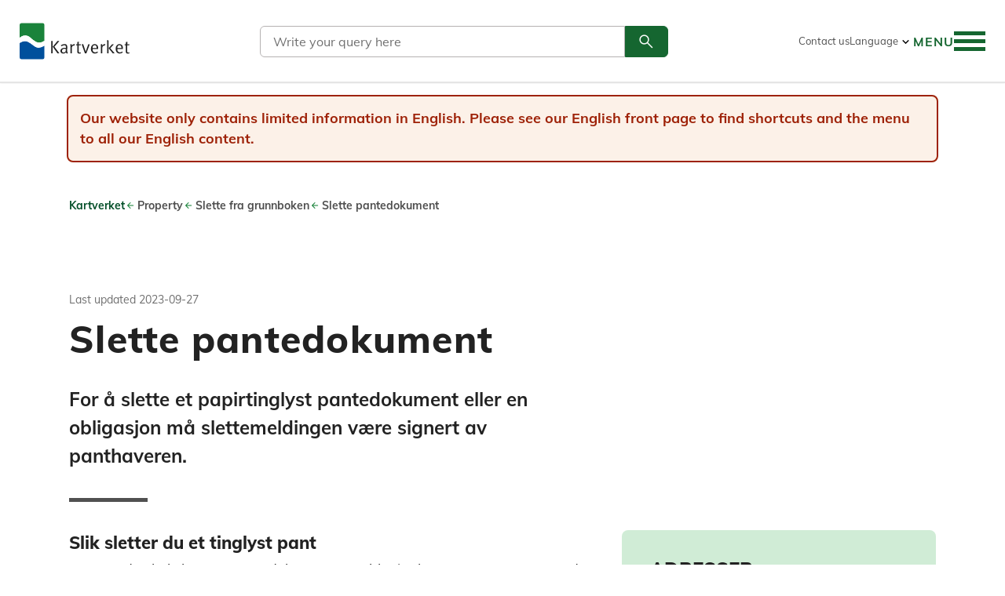

--- FILE ---
content_type: text/html; charset=utf-8
request_url: https://kartverket.no/en/property/slette-fra-grunnboken/slette-pantedokument
body_size: 35307
content:
<!doctype html>
<html lang="nb-NO" style='display: none;'>
<head>
    <meta charset="utf-8" />

<link rel="preconnect" href="https://www.google-analytics.com">
<link rel="preconnect" href="https://www.googletagmanager.com/">
<title>Slette pantedokument | Kartverket.no</title>
<meta name="viewport" content="width=device-width,initial-scale=1,shrink-to-fit=no,user-scalable=yes" />

<link href="https://kartverket.no/eiendom/slette-fra-grunnboken/slette-pantedokument" rel="canonical" />
<meta content="1313" name="pageid" />
<meta content="en" name="preferredculture" />



    

<meta property="og:title" content="Slette pantedokument" />

<meta property="og:type" content="website" /> 
<meta property="og:url" content="https://kartverket.no/eiendom/slette-fra-grunnboken/slette-pantedokument" />



<meta property="og:site_name" content="Kartverket.no" />
<meta property="og:locale" content="nb_NO" />

<meta name="twitter:card" content="summary" />


    

    <link
    href="/en/property/slette-fra-grunnboken/slette-pantedokument"
    hreflang="en-us"
    rel="alternate"
/>
    <link
    href="/eiendom/slette-fra-grunnboken/slette-pantedokument"
    hreflang="nb-no"
    rel="alternate"
/>

    


<script>
    var dataLayer = [];
</script>

<!-- Google Tag Manager -->
<script>

(function(w,d,s,l,i){w[l]=w[l]||[];w[l].push({'gtm.start':
        new Date().getTime(),event:'gtm.js'});var f=d.getElementsByTagName(s)[0],
        j=d.createElement(s),dl=l!='dataLayer'?'&l='+l:'';j.async=true;j.src=
        'https://www.googletagmanager.com/gtm.js?id='+i+dl;f.parentNode.insertBefore(j,f);
})(window,document,'script','dataLayer','GTM-NDH6F2');</script>
<!-- End Google Tag Manager -->


<script id="clientSettings">
    window.settingsFromServer = {};
</script>


<script>
    window.onload = function() {
        document.querySelector('html').style.display = '';
    }
</script>


    
    <link rel="apple-touch-icon" sizes="180x180" href="/public/favicons/apple-touch-icon.png">
<link rel="icon" type="image/png" sizes="32x32" href="/public/favicons/favicon-32x32.png">
<link rel="icon" type="image/png" sizes="16x16" href="/public/favicons/favicon-16x16.png">
<link rel="manifest" href="/public/favicons/site.webmanifest">
<link rel="mask-icon" href="/public/favicons/safari-pinned-tab.svg" color="#5bbad5">
<link rel="shortcut icon" href="/public/favicons/favicon.ico">
<meta name="apple-mobile-web-app-title" content="Kartverket">
<meta name="application-name" content="Kartverket">
<meta name="msapplication-TileColor" content="#ffffff">
<meta name="msapplication-config" content="/public/favicons/browserconfig.xml">
<meta name="theme-color" content="#ffffff">




    <link href='/bundles/assets/vendor-c3592d97.css' media='all' rel='stylesheet'/>
<link href='/bundles/assets/global-7312988f.css' media='all' rel='stylesheet'/>
    <link href='/bundles/assets/vendor-c3592d97.css' media='all' rel='stylesheet'/>
<link href='/bundles/assets/WaterLevels-78bd74d3.css' media='all' rel='stylesheet'/>

    

    
    
</head>
<body class="standardPage"
      data-page-hashero="false"
      data-page-type="StandardPage">
    
<!-- Google Tag Manager (noscript) -->
<noscript><iframe src="https://www.googletagmanager.com/ns.html?id=GTM-NDH6F2"
    title="Google Analytics Iframe"
    height="0" width="0" style="display:none;visibility:hidden"></iframe></noscript>
<!-- End Google Tag Manager (noscript) -->


    
    <div role="banner" class="siteheader" id="siteheader" data-siteheader>
        <div class="accessibilityshortcuts">
    <a class="accessibilityshortcuts-link" href="#primarycontent" accesskey="s">Skip to content</a>
    <a class="accessibilityshortcuts-link" href="#main-menu__toggle-button" accesskey="n">Skip to navigation</a>
    <a class="accessibilityshortcuts-link" href="#languageselector">Go to language selector</a>
</div>

        <div class="siteheader-container">
            <a href="/en" class="siteheader-logolink"
                title="Go to front page">
                <img src="/public/images/logo/kartverket-logo-large.svg" alt="Kartverket Logo">
            </a>
            


<div class="main-search" name="header-search" options="{&quot;searchApiUrl&quot;:&quot;/api/search&quot;,&quot;searchPageUrl&quot;:&quot;/en/search&quot;,&quot;i18n&quot;:{&quot;form&quot;:{&quot;searchquerylabel&quot;:&quot;Search&quot;,&quot;searchqueryplaceholder&quot;:&quot;Write your query here&quot;,&quot;searchsubmitbuttontitle&quot;:&quot;Search&quot;,&quot;GoToSearchLinkText&quot;:&quot;Go to search&quot;},&quot;results&quot;:{&quot;noHits&quot;:&quot;No results found!&quot;,&quot;result&quot;:&quot;Search results&quot;,&quot;resultsPlural&quot;:&quot;results&quot;,&quot;resultsSingular&quot;:&quot;result&quot;,&quot;loadMore&quot;:&quot;Load More&quot;,&quot;clearSearch&quot;:&quot;Clear&quot;,&quot;notFoundHeader&quot;:&quot;Did not find what you were looking for?&quot;,&quot;notFoundText&quot;:&quot;Maybe a search in some of our other services can help you find what you are looking for.&quot;,&quot;searchintro&quot;:&quot;You can also search our other websites:&quot;,&quot;searchresults&quot;:&quot;Search results&quot;}}}">
    <div class="main-search__wrapper--header">
        <a href="/en/search" style="float:right; color:#156630">
            <span class="visuallyhidden">Søk</span>
            <svg class="kv-icon kv-icon--large" aria-hidden="true">
                <use href="#search-thin"></use>
            </svg>
        </a>
    </div>
</div>

            
<div class="headertoplinks">
    

<div>
        <a href="/en/about-kartverket/contact-us" rel="noopener nofollow">Contact us</a>
</div>

    

<div class="languagelinks">
    <button
        id="languageselector"
        type="button"
        aria-pressed="false"
        aria-expanded="false"
        aria-controls="languagelinks-list"
        aria-label="Language"
    >
        <span>Language</span>
        <svg aria-hidden="true">
            <use href="#expand_more"></use>
        </svg>
    </button>

    <ul
        aria-hidden="true"
        data-aria-expanded="false"
        class="languagelinks-list"
        id="languagelinks-list"
        aria-labelledby="languageselector"
        role="listbox"
    >
            <li>
                <a
                    href="/en/property/slette-fra-grunnboken/slette-pantedokument"
                    id="langlink-en-us"
                    class="languagelinks-link"
                    hreflang="en-us"
                    data-language-current="false"
                    title="English"
                >
                    <svg aria-hidden="true">
                        <use href="#flag-en-us"></use>
                    </svg>
                    <span>English</span>
                </a>
            </li>
            <li>
                <a
                    href="/eiendom/slette-fra-grunnboken/slette-pantedokument"
                    id="langlink-nb-no"
                    class="languagelinks-link"
                    hreflang="nb-no"
                    data-language-current="true"
                    title="Norwegian"
                >
                    <svg aria-hidden="true">
                        <use href="#flag-nb-no"></use>
                    </svg>
                    <span>Norwegian</span>
                </a>
            </li>

    </ul>
</div>

    
</div>

            

<div name="main-menu" class="main-menu__container"
     options="{&quot;showInDesktop&quot;:&quot;true&quot;,&quot;currentpage&quot;:1313,&quot;currentLanguage&quot;:&quot;nb-NO&quot;,&quot;menuroot&quot;:1237,&quot;showfallbacklanguage&quot;:false,&quot;usesessioncache&quot;:false,&quot;labels&quot;:{&quot;backToLevelButtonText&quot;:&quot;Menu&quot;,&quot;expandButtonTitleText&quot;:&quot;Expand&quot;,&quot;menuButtonTextClosedState&quot;:&quot;Menu&quot;,&quot;menuButtonTextOpenedState&quot;:&quot;Close menu&quot;,&quot;menuLanguageSelectionButtonText&quot;:&quot;Language&quot;,&quot;toggleLanguageSelectionButtonTitle&quot;:&quot;Language&quot;,&quot;toggleMobileNavigationButtonTitle&quot;:&quot;Toggle navigation&quot;}}"
     menuItems="[{&quot;Name&quot;:&quot;Property&quot;,&quot;ContentHref&quot;:&quot;/en/property&quot;,&quot;ContentID&quot;:&quot;783&quot;,&quot;Language&quot;:&quot;en&quot;,&quot;LinkType&quot;:&quot;Normal&quot;,&quot;Selected&quot;:null,&quot;CurrentPage&quot;:null,&quot;IsContainer&quot;:false,&quot;Target&quot;:&quot;&quot;,&quot;Metadata&quot;:{&quot;CreationTime&quot;:&quot;2026-01-18T03:16:55&quot;,&quot;CacheKey&quot;:&quot;CreateMenuItem-783-en-True-True|GetMenuItems_366_3&quot;,&quot;NavigationPageIcon&quot;:&quot;property&quot;},&quot;Cached&quot;:false,&quot;ChildCount&quot;:2,&quot;HasChildren&quot;:true,&quot;Children&quot;:[{&quot;Name&quot;:&quot;Transfer of property&quot;,&quot;ContentHref&quot;:&quot;/en/property/transfer-of-property&quot;,&quot;ContentID&quot;:&quot;1500&quot;,&quot;Language&quot;:&quot;en&quot;,&quot;LinkType&quot;:&quot;Normal&quot;,&quot;Selected&quot;:null,&quot;CurrentPage&quot;:null,&quot;IsContainer&quot;:false,&quot;Target&quot;:&quot;&quot;,&quot;Metadata&quot;:{&quot;CreationTime&quot;:&quot;2026-01-18T03:16:55&quot;,&quot;CacheKey&quot;:&quot;CreateMenuItem-1500-en-True-True|GetMenuItemChildren:783&quot;,&quot;NavigationPageIcon&quot;:null},&quot;Cached&quot;:false,&quot;ChildCount&quot;:0,&quot;HasChildren&quot;:false,&quot;Children&quot;:[]},{&quot;Name&quot;:&quot;Distribution of the estate of a deceased person&quot;,&quot;ContentHref&quot;:&quot;/en/property/inheritance-of-property&quot;,&quot;ContentID&quot;:&quot;1501&quot;,&quot;Language&quot;:&quot;en&quot;,&quot;LinkType&quot;:&quot;Normal&quot;,&quot;Selected&quot;:null,&quot;CurrentPage&quot;:null,&quot;IsContainer&quot;:false,&quot;Target&quot;:&quot;&quot;,&quot;Metadata&quot;:{&quot;CreationTime&quot;:&quot;2026-01-18T03:16:55&quot;,&quot;CacheKey&quot;:&quot;CreateMenuItem-1501-en-True-True|GetMenuItemChildren:783&quot;,&quot;NavigationPageIcon&quot;:null},&quot;Cached&quot;:false,&quot;ChildCount&quot;:0,&quot;HasChildren&quot;:false,&quot;Children&quot;:[]}]},{&quot;Name&quot;:&quot;On land&quot;,&quot;ContentHref&quot;:&quot;/en/on-land&quot;,&quot;ContentID&quot;:&quot;782&quot;,&quot;Language&quot;:&quot;en&quot;,&quot;LinkType&quot;:&quot;Normal&quot;,&quot;Selected&quot;:null,&quot;CurrentPage&quot;:null,&quot;IsContainer&quot;:false,&quot;Target&quot;:&quot;&quot;,&quot;Metadata&quot;:{&quot;CreationTime&quot;:&quot;2026-01-18T03:16:55&quot;,&quot;CacheKey&quot;:&quot;CreateMenuItem-782-en-True-True|GetMenuItems_366_3&quot;,&quot;NavigationPageIcon&quot;:&quot;land&quot;},&quot;Cached&quot;:false,&quot;ChildCount&quot;:1,&quot;HasChildren&quot;:true,&quot;Children&quot;:[{&quot;Name&quot;:&quot;Go on a hiking trip with a free map&quot;,&quot;ContentHref&quot;:&quot;/en/on-land/go-on-a-hiking-trip-with-a-free-map&quot;,&quot;ContentID&quot;:&quot;9574&quot;,&quot;Language&quot;:&quot;en&quot;,&quot;LinkType&quot;:&quot;Normal&quot;,&quot;Selected&quot;:null,&quot;CurrentPage&quot;:null,&quot;IsContainer&quot;:false,&quot;Target&quot;:&quot;&quot;,&quot;Metadata&quot;:{&quot;CreationTime&quot;:&quot;2026-01-18T03:16:55&quot;,&quot;CacheKey&quot;:&quot;CreateMenuItem-9574-en-True-True|GetMenuItemChildren:782&quot;,&quot;NavigationPageIcon&quot;:null},&quot;Cached&quot;:false,&quot;ChildCount&quot;:0,&quot;HasChildren&quot;:false,&quot;Children&quot;:[]}]},{&quot;Name&quot;:&quot;At Sea&quot;,&quot;ContentHref&quot;:&quot;/en/at-sea&quot;,&quot;ContentID&quot;:&quot;781&quot;,&quot;Language&quot;:&quot;en&quot;,&quot;LinkType&quot;:&quot;Normal&quot;,&quot;Selected&quot;:null,&quot;CurrentPage&quot;:null,&quot;IsContainer&quot;:false,&quot;Target&quot;:&quot;&quot;,&quot;Metadata&quot;:{&quot;CreationTime&quot;:&quot;2026-01-18T03:16:55&quot;,&quot;CacheKey&quot;:&quot;CreateMenuItem-781-en-True-True|GetMenuItems_366_3&quot;,&quot;NavigationPageIcon&quot;:&quot;sea&quot;},&quot;Cached&quot;:false,&quot;ChildCount&quot;:4,&quot;HasChildren&quot;:true,&quot;Children&quot;:[{&quot;Name&quot;:&quot;Efs&quot;,&quot;ContentHref&quot;:&quot;/en/at-sea/efs&quot;,&quot;ContentID&quot;:&quot;9270&quot;,&quot;Language&quot;:&quot;en&quot;,&quot;LinkType&quot;:&quot;Normal&quot;,&quot;Selected&quot;:null,&quot;CurrentPage&quot;:null,&quot;IsContainer&quot;:false,&quot;Target&quot;:&quot;&quot;,&quot;Metadata&quot;:{&quot;CreationTime&quot;:&quot;2026-01-18T03:16:55&quot;,&quot;CacheKey&quot;:&quot;CreateMenuItem-9270-en-True-True|GetMenuItemChildren:781&quot;,&quot;NavigationPageIcon&quot;:null},&quot;Cached&quot;:false,&quot;ChildCount&quot;:5,&quot;HasChildren&quot;:true,&quot;Children&quot;:[{&quot;Name&quot;:&quot;Contribution of Nautical Information&quot;,&quot;ContentHref&quot;:&quot;/en/at-sea/efs/contribution-of-nautical-information&quot;,&quot;ContentID&quot;:&quot;9687&quot;,&quot;Language&quot;:&quot;en&quot;,&quot;LinkType&quot;:&quot;Normal&quot;,&quot;Selected&quot;:null,&quot;CurrentPage&quot;:null,&quot;IsContainer&quot;:false,&quot;Target&quot;:&quot;&quot;,&quot;Metadata&quot;:{&quot;CreationTime&quot;:&quot;2026-01-18T03:16:55&quot;,&quot;CacheKey&quot;:&quot;CreateMenuItem-9687-en-True-True|GetMenuItemChildren:9270&quot;,&quot;NavigationPageIcon&quot;:null},&quot;Cached&quot;:false,&quot;ChildCount&quot;:0,&quot;HasChildren&quot;:false,&quot;Children&quot;:[]},{&quot;Name&quot;:&quot;Miscellaneous Notices to Mariners&quot;,&quot;ContentHref&quot;:&quot;/en/at-sea/efs/miscellaneous-notices-to-mariners&quot;,&quot;ContentID&quot;:&quot;9703&quot;,&quot;Language&quot;:&quot;en&quot;,&quot;LinkType&quot;:&quot;Normal&quot;,&quot;Selected&quot;:null,&quot;CurrentPage&quot;:null,&quot;IsContainer&quot;:false,&quot;Target&quot;:&quot;&quot;,&quot;Metadata&quot;:{&quot;CreationTime&quot;:&quot;2026-01-18T03:16:55&quot;,&quot;CacheKey&quot;:&quot;CreateMenuItem-9703-en-True-True|GetMenuItemChildren:9270&quot;},&quot;Cached&quot;:false,&quot;ChildCount&quot;:0,&quot;HasChildren&quot;:false,&quot;Children&quot;:[]},{&quot;Name&quot;:&quot;Previous Editions&quot;,&quot;ContentHref&quot;:&quot;/en/at-sea/efs/previous-editions&quot;,&quot;ContentID&quot;:&quot;9272&quot;,&quot;Language&quot;:&quot;en&quot;,&quot;LinkType&quot;:&quot;Normal&quot;,&quot;Selected&quot;:null,&quot;CurrentPage&quot;:null,&quot;IsContainer&quot;:false,&quot;Target&quot;:&quot;&quot;,&quot;Metadata&quot;:{&quot;CreationTime&quot;:&quot;2026-01-18T03:16:55&quot;,&quot;CacheKey&quot;:&quot;CreateMenuItem-9272-en-True-True|GetMenuItemChildren:9270&quot;,&quot;NavigationPageIcon&quot;:null},&quot;Cached&quot;:false,&quot;ChildCount&quot;:0,&quot;HasChildren&quot;:false,&quot;Children&quot;:[]},{&quot;Name&quot;:&quot;Search result&quot;,&quot;ContentHref&quot;:&quot;/en/at-sea/efs/search-result&quot;,&quot;ContentID&quot;:&quot;9271&quot;,&quot;Language&quot;:&quot;en&quot;,&quot;LinkType&quot;:&quot;Normal&quot;,&quot;Selected&quot;:null,&quot;CurrentPage&quot;:null,&quot;IsContainer&quot;:false,&quot;Target&quot;:&quot;&quot;,&quot;Metadata&quot;:{&quot;CreationTime&quot;:&quot;2026-01-18T03:16:55&quot;,&quot;CacheKey&quot;:&quot;CreateMenuItem-9271-en-True-True|GetMenuItemChildren:9270&quot;,&quot;NavigationPageIcon&quot;:null},&quot;Cached&quot;:false,&quot;ChildCount&quot;:0,&quot;HasChildren&quot;:false,&quot;Children&quot;:[]},{&quot;Name&quot;:&quot;Report errors in nautical charts&quot;,&quot;ContentHref&quot;:&quot;/en/at-sea/efs/report-errors-in-nautical-charts&quot;,&quot;ContentID&quot;:&quot;8198&quot;,&quot;Language&quot;:&quot;en&quot;,&quot;LinkType&quot;:&quot;Normal&quot;,&quot;Selected&quot;:null,&quot;CurrentPage&quot;:null,&quot;IsContainer&quot;:false,&quot;Target&quot;:&quot;&quot;,&quot;Metadata&quot;:{&quot;CreationTime&quot;:&quot;2026-01-18T03:16:55&quot;,&quot;CacheKey&quot;:&quot;CreateMenuItem-8198-en-True-True|GetMenuItemChildren:9270&quot;,&quot;NavigationPageIcon&quot;:null},&quot;Cached&quot;:false,&quot;ChildCount&quot;:0,&quot;HasChildren&quot;:false,&quot;Children&quot;:[]}]},{&quot;Name&quot;:&quot;More about nautical charts&quot;,&quot;ContentHref&quot;:&quot;/en/at-sea/more-about-nautical-charts&quot;,&quot;ContentID&quot;:&quot;1566&quot;,&quot;Language&quot;:&quot;en&quot;,&quot;LinkType&quot;:&quot;Normal&quot;,&quot;Selected&quot;:null,&quot;CurrentPage&quot;:null,&quot;IsContainer&quot;:false,&quot;Target&quot;:&quot;&quot;,&quot;Metadata&quot;:{&quot;CreationTime&quot;:&quot;2026-01-18T03:16:55&quot;,&quot;CacheKey&quot;:&quot;CreateMenuItem-1566-en-True-True|GetMenuItemChildren:781&quot;,&quot;NavigationPageIcon&quot;:null},&quot;Cached&quot;:false,&quot;ChildCount&quot;:6,&quot;HasChildren&quot;:true,&quot;Children&quot;:[{&quot;Name&quot;:&quot;Data quality in Norwegian nautical charts (CATZOC)&quot;,&quot;ContentHref&quot;:&quot;/en/at-sea/more-about-nautical-charts/data-quality-in-norwegian-nautical-charts-catzoc&quot;,&quot;ContentID&quot;:&quot;3040&quot;,&quot;Language&quot;:&quot;en&quot;,&quot;LinkType&quot;:&quot;Normal&quot;,&quot;Selected&quot;:null,&quot;CurrentPage&quot;:null,&quot;IsContainer&quot;:false,&quot;Target&quot;:&quot;&quot;,&quot;Metadata&quot;:{&quot;CreationTime&quot;:&quot;2026-01-18T03:16:55&quot;,&quot;CacheKey&quot;:&quot;CreateMenuItem-3040-en-True-True|GetMenuItemChildren:1566&quot;,&quot;NavigationPageIcon&quot;:null},&quot;Cached&quot;:false,&quot;ChildCount&quot;:0,&quot;HasChildren&quot;:false,&quot;Children&quot;:[]},{&quot;Name&quot;:&quot;Update your nautical charts&quot;,&quot;ContentHref&quot;:&quot;/en/at-sea/more-about-nautical-charts/update-your-nautical-charts&quot;,&quot;ContentID&quot;:&quot;3037&quot;,&quot;Language&quot;:&quot;en&quot;,&quot;LinkType&quot;:&quot;Normal&quot;,&quot;Selected&quot;:null,&quot;CurrentPage&quot;:null,&quot;IsContainer&quot;:false,&quot;Target&quot;:&quot;&quot;,&quot;Metadata&quot;:{&quot;CreationTime&quot;:&quot;2026-01-18T03:16:55&quot;,&quot;CacheKey&quot;:&quot;CreateMenuItem-3037-en-True-True|GetMenuItemChildren:1566&quot;,&quot;NavigationPageIcon&quot;:null},&quot;Cached&quot;:false,&quot;ChildCount&quot;:0,&quot;HasChildren&quot;:false,&quot;Children&quot;:[]},{&quot;Name&quot;:&quot;Isyournauticalchartvalid&quot;,&quot;ContentHref&quot;:&quot;/en/at-sea/more-about-nautical-charts/isyournauticalchartvalid&quot;,&quot;ContentID&quot;:&quot;4189&quot;,&quot;Language&quot;:&quot;en&quot;,&quot;LinkType&quot;:&quot;Normal&quot;,&quot;Selected&quot;:null,&quot;CurrentPage&quot;:null,&quot;IsContainer&quot;:false,&quot;Target&quot;:&quot;&quot;,&quot;Metadata&quot;:{&quot;CreationTime&quot;:&quot;2026-01-18T03:16:55&quot;,&quot;CacheKey&quot;:&quot;CreateMenuItem-4189-en-True-True|GetMenuItemChildren:1566&quot;,&quot;NavigationPageIcon&quot;:null},&quot;Cached&quot;:false,&quot;ChildCount&quot;:0,&quot;HasChildren&quot;:false,&quot;Children&quot;:[]},{&quot;Name&quot;:&quot;Howtoreadanauticalchart&quot;,&quot;ContentHref&quot;:&quot;/en/at-sea/more-about-nautical-charts/howtoreadanauticalchart&quot;,&quot;ContentID&quot;:&quot;3036&quot;,&quot;Language&quot;:&quot;en&quot;,&quot;LinkType&quot;:&quot;Normal&quot;,&quot;Selected&quot;:null,&quot;CurrentPage&quot;:null,&quot;IsContainer&quot;:false,&quot;Target&quot;:&quot;&quot;,&quot;Metadata&quot;:{&quot;CreationTime&quot;:&quot;2026-01-18T03:16:55&quot;,&quot;CacheKey&quot;:&quot;CreateMenuItem-3036-en-True-True|GetMenuItemChildren:1566&quot;,&quot;NavigationPageIcon&quot;:null},&quot;Cached&quot;:false,&quot;ChildCount&quot;:0,&quot;HasChildren&quot;:false,&quot;Children&quot;:[]},{&quot;Name&quot;:&quot;Use nautical charts – get a better experience at sea&quot;,&quot;ContentHref&quot;:&quot;/en/at-sea/more-about-nautical-charts/use-nautical-charts-get-a-better-experience-at-sea&quot;,&quot;ContentID&quot;:&quot;15589&quot;,&quot;Language&quot;:&quot;en&quot;,&quot;LinkType&quot;:&quot;Normal&quot;,&quot;Selected&quot;:null,&quot;CurrentPage&quot;:null,&quot;IsContainer&quot;:false,&quot;Target&quot;:&quot;&quot;,&quot;Metadata&quot;:{&quot;CreationTime&quot;:&quot;2026-01-18T03:16:55&quot;,&quot;CacheKey&quot;:&quot;CreateMenuItem-15589-en-True-True|GetMenuItemChildren:1566&quot;,&quot;NavigationPageIcon&quot;:null},&quot;Cached&quot;:false,&quot;ChildCount&quot;:0,&quot;HasChildren&quot;:false,&quot;Children&quot;:[]},{&quot;Name&quot;:&quot;Seacharts on Svalbard&quot;,&quot;ContentHref&quot;:&quot;/en/at-sea/more-about-nautical-charts/seacharts-on-svalbard&quot;,&quot;ContentID&quot;:&quot;196104&quot;,&quot;Language&quot;:&quot;en&quot;,&quot;LinkType&quot;:&quot;Normal&quot;,&quot;Selected&quot;:null,&quot;CurrentPage&quot;:null,&quot;IsContainer&quot;:false,&quot;Target&quot;:&quot;&quot;,&quot;Metadata&quot;:{&quot;CreationTime&quot;:&quot;2026-01-18T03:16:55&quot;,&quot;CacheKey&quot;:&quot;CreateMenuItem-196104-en-True-True|GetMenuItemChildren:1566&quot;,&quot;NavigationPageIcon&quot;:null},&quot;Cached&quot;:false,&quot;ChildCount&quot;:0,&quot;HasChildren&quot;:false,&quot;Children&quot;:[]}]},{&quot;Name&quot;:&quot;Nautical Publications&quot;,&quot;ContentHref&quot;:&quot;/en/at-sea/nautical-publications&quot;,&quot;ContentID&quot;:&quot;2631&quot;,&quot;Language&quot;:&quot;en&quot;,&quot;LinkType&quot;:&quot;Normal&quot;,&quot;Selected&quot;:null,&quot;CurrentPage&quot;:null,&quot;IsContainer&quot;:false,&quot;Target&quot;:&quot;&quot;,&quot;Metadata&quot;:{&quot;CreationTime&quot;:&quot;2026-01-18T03:16:55&quot;,&quot;CacheKey&quot;:&quot;CreateMenuItem-2631-en-True-True|GetMenuItemChildren:781&quot;,&quot;NavigationPageIcon&quot;:null},&quot;Cached&quot;:false,&quot;ChildCount&quot;:2,&quot;HasChildren&quot;:true,&quot;Children&quot;:[{&quot;Name&quot;:&quot;Symbols and Abbreviations on Maritime Charts&quot;,&quot;ContentHref&quot;:&quot;/en/at-sea/nautical-publications/symbols-and-abbreviations-on-maritime-charts&quot;,&quot;ContentID&quot;:&quot;2633&quot;,&quot;Language&quot;:&quot;en&quot;,&quot;LinkType&quot;:&quot;Normal&quot;,&quot;Selected&quot;:null,&quot;CurrentPage&quot;:null,&quot;IsContainer&quot;:false,&quot;Target&quot;:&quot;&quot;,&quot;Metadata&quot;:{&quot;CreationTime&quot;:&quot;2026-01-18T03:16:55&quot;,&quot;CacheKey&quot;:&quot;CreateMenuItem-2633-en-True-True|GetMenuItemChildren:2631&quot;,&quot;NavigationPageIcon&quot;:null},&quot;Cached&quot;:false,&quot;ChildCount&quot;:0,&quot;HasChildren&quot;:false,&quot;Children&quot;:[]},{&quot;Name&quot;:&quot;The Norwegian Pilot Guide – Sailing Directions&quot;,&quot;ContentHref&quot;:&quot;/en/at-sea/nautical-publications/the-norwegian-pilot-guide-sailing-directions&quot;,&quot;ContentID&quot;:&quot;2632&quot;,&quot;Language&quot;:&quot;en&quot;,&quot;LinkType&quot;:&quot;Normal&quot;,&quot;Selected&quot;:null,&quot;CurrentPage&quot;:null,&quot;IsContainer&quot;:false,&quot;Target&quot;:&quot;&quot;,&quot;Metadata&quot;:{&quot;CreationTime&quot;:&quot;2026-01-18T03:16:55&quot;,&quot;CacheKey&quot;:&quot;CreateMenuItem-2632-en-True-True|GetMenuItemChildren:2631&quot;,&quot;NavigationPageIcon&quot;:null},&quot;Cached&quot;:false,&quot;ChildCount&quot;:0,&quot;HasChildren&quot;:false,&quot;Children&quot;:[]}]},{&quot;Name&quot;:&quot;Se havniv&#229;&quot;,&quot;ContentHref&quot;:&quot;/en/at-sea/se-havniva&quot;,&quot;ContentID&quot;:&quot;8205&quot;,&quot;Language&quot;:&quot;en&quot;,&quot;LinkType&quot;:&quot;Normal&quot;,&quot;Selected&quot;:null,&quot;CurrentPage&quot;:null,&quot;IsContainer&quot;:false,&quot;Target&quot;:&quot;&quot;,&quot;Metadata&quot;:{&quot;CreationTime&quot;:&quot;2026-01-18T03:16:55&quot;,&quot;CacheKey&quot;:&quot;CreateMenuItem-8205-en-True-True|GetMenuItemChildren:781&quot;,&quot;NavigationPageIcon&quot;:null},&quot;Cached&quot;:false,&quot;ChildCount&quot;:3,&quot;HasChildren&quot;:true,&quot;Children&quot;:[{&quot;Name&quot;:&quot;Visualize Sea Level&quot;,&quot;ContentHref&quot;:&quot;/en/at-sea/se-havniva/se-havniva-i-kart&quot;,&quot;ContentID&quot;:&quot;8219&quot;,&quot;Language&quot;:&quot;en&quot;,&quot;LinkType&quot;:&quot;Normal&quot;,&quot;Selected&quot;:null,&quot;CurrentPage&quot;:null,&quot;IsContainer&quot;:false,&quot;Target&quot;:&quot;&quot;,&quot;Metadata&quot;:{&quot;CreationTime&quot;:&quot;2026-01-18T03:16:55&quot;,&quot;CacheKey&quot;:&quot;CreateMenuItem-8219-en-True-True|GetMenuItemChildren:8205&quot;},&quot;Cached&quot;:false,&quot;ChildCount&quot;:0,&quot;HasChildren&quot;:false,&quot;Children&quot;:[]},{&quot;Name&quot;:&quot;Sea Level&quot;,&quot;ContentHref&quot;:&quot;/en/at-sea/se-havniva/sea-level&quot;,&quot;ContentID&quot;:&quot;2636&quot;,&quot;Language&quot;:&quot;en&quot;,&quot;LinkType&quot;:&quot;Normal&quot;,&quot;Selected&quot;:null,&quot;CurrentPage&quot;:null,&quot;IsContainer&quot;:false,&quot;Target&quot;:&quot;&quot;,&quot;Metadata&quot;:{&quot;CreationTime&quot;:&quot;2026-01-18T03:16:55&quot;,&quot;CacheKey&quot;:&quot;CreateMenuItem-2636-en-True-True|GetMenuItemChildren:8205&quot;,&quot;NavigationPageIcon&quot;:null},&quot;Cached&quot;:false,&quot;ChildCount&quot;:0,&quot;HasChildren&quot;:false,&quot;Children&quot;:[]},{&quot;Name&quot;:&quot;Tides and Water Level&quot;,&quot;ContentHref&quot;:&quot;/en/at-sea/se-havniva/tides-and-water-level&quot;,&quot;ContentID&quot;:&quot;2614&quot;,&quot;Language&quot;:&quot;en&quot;,&quot;LinkType&quot;:&quot;Normal&quot;,&quot;Selected&quot;:null,&quot;CurrentPage&quot;:null,&quot;IsContainer&quot;:false,&quot;Target&quot;:&quot;&quot;,&quot;Metadata&quot;:{&quot;CreationTime&quot;:&quot;2026-01-18T03:16:55&quot;,&quot;CacheKey&quot;:&quot;CreateMenuItem-2614-en-True-True|GetMenuItemChildren:8205&quot;,&quot;NavigationPageIcon&quot;:null},&quot;Cached&quot;:false,&quot;ChildCount&quot;:0,&quot;HasChildren&quot;:false,&quot;Children&quot;:[]}]}]},{&quot;Name&quot;:&quot;APIs and data&quot;,&quot;ContentHref&quot;:&quot;/en/api-and-data&quot;,&quot;ContentID&quot;:&quot;2273&quot;,&quot;Language&quot;:&quot;en&quot;,&quot;LinkType&quot;:&quot;Normal&quot;,&quot;Selected&quot;:null,&quot;CurrentPage&quot;:null,&quot;IsContainer&quot;:false,&quot;Target&quot;:&quot;&quot;,&quot;Metadata&quot;:{&quot;CreationTime&quot;:&quot;2026-01-18T03:16:55&quot;,&quot;CacheKey&quot;:&quot;CreateMenuItem-2273-en-True-True|GetMenuItems_366_3&quot;,&quot;NavigationPageIcon&quot;:null},&quot;Cached&quot;:false,&quot;ChildCount&quot;:7,&quot;HasChildren&quot;:true,&quot;Children&quot;:[{&quot;Name&quot;:&quot;Recording data of the seabed&quot;,&quot;ContentHref&quot;:&quot;/en/api-and-data/recording-data-of-the-seabed&quot;,&quot;ContentID&quot;:&quot;169526&quot;,&quot;Language&quot;:&quot;en&quot;,&quot;LinkType&quot;:&quot;Normal&quot;,&quot;Selected&quot;:null,&quot;CurrentPage&quot;:null,&quot;IsContainer&quot;:false,&quot;Target&quot;:&quot;&quot;,&quot;Metadata&quot;:{&quot;CreationTime&quot;:&quot;2026-01-18T03:16:55&quot;,&quot;CacheKey&quot;:&quot;CreateMenuItem-169526-en-True-True|GetMenuItemChildren:2273&quot;,&quot;NavigationPageIcon&quot;:null},&quot;Cached&quot;:false,&quot;ChildCount&quot;:0,&quot;HasChildren&quot;:false,&quot;Children&quot;:[]},{&quot;Name&quot;:&quot;Tides and water Level Data&quot;,&quot;ContentHref&quot;:&quot;/en/api-and-data/tides-and-water-level-data&quot;,&quot;ContentID&quot;:&quot;4608&quot;,&quot;Language&quot;:&quot;en&quot;,&quot;LinkType&quot;:&quot;Normal&quot;,&quot;Selected&quot;:null,&quot;CurrentPage&quot;:null,&quot;IsContainer&quot;:false,&quot;Target&quot;:&quot;&quot;,&quot;Metadata&quot;:{&quot;CreationTime&quot;:&quot;2026-01-18T03:16:55&quot;,&quot;CacheKey&quot;:&quot;CreateMenuItem-4608-en-True-True|GetMenuItemChildren:2273&quot;,&quot;NavigationPageIcon&quot;:null},&quot;Cached&quot;:false,&quot;ChildCount&quot;:0,&quot;HasChildren&quot;:false,&quot;Children&quot;:[]},{&quot;Name&quot;:&quot;Satellite and positioning data&quot;,&quot;ContentHref&quot;:&quot;/en/api-and-data/satellite-and-positiong-data&quot;,&quot;ContentID&quot;:&quot;3678&quot;,&quot;Language&quot;:&quot;en&quot;,&quot;LinkType&quot;:&quot;Normal&quot;,&quot;Selected&quot;:null,&quot;CurrentPage&quot;:null,&quot;IsContainer&quot;:false,&quot;Target&quot;:&quot;&quot;,&quot;Metadata&quot;:{&quot;CreationTime&quot;:&quot;2026-01-18T03:16:55&quot;,&quot;CacheKey&quot;:&quot;CreateMenuItem-3678-en-True-True|GetMenuItemChildren:2273&quot;,&quot;NavigationPageIcon&quot;:null},&quot;Cached&quot;:false,&quot;ChildCount&quot;:0,&quot;HasChildren&quot;:false,&quot;Children&quot;:[]},{&quot;Name&quot;:&quot;Order geospatial data&quot;,&quot;ContentHref&quot;:&quot;/en/api-and-data/order-geospatial-data&quot;,&quot;ContentID&quot;:&quot;3557&quot;,&quot;Language&quot;:&quot;en&quot;,&quot;LinkType&quot;:&quot;Normal&quot;,&quot;Selected&quot;:null,&quot;CurrentPage&quot;:null,&quot;IsContainer&quot;:false,&quot;Target&quot;:&quot;&quot;,&quot;Metadata&quot;:{&quot;CreationTime&quot;:&quot;2026-01-18T03:16:55&quot;,&quot;CacheKey&quot;:&quot;CreateMenuItem-3557-en-True-True|GetMenuItemChildren:2273&quot;,&quot;NavigationPageIcon&quot;:null},&quot;Cached&quot;:false,&quot;ChildCount&quot;:0,&quot;HasChildren&quot;:false,&quot;Children&quot;:[]},{&quot;Name&quot;:&quot;Terms of use&quot;,&quot;ContentHref&quot;:&quot;/en/api-and-data/terms-of-use&quot;,&quot;ContentID&quot;:&quot;2135&quot;,&quot;Language&quot;:&quot;en&quot;,&quot;LinkType&quot;:&quot;Normal&quot;,&quot;Selected&quot;:null,&quot;CurrentPage&quot;:null,&quot;IsContainer&quot;:false,&quot;Target&quot;:&quot;&quot;,&quot;Metadata&quot;:{&quot;CreationTime&quot;:&quot;2026-01-18T03:16:55&quot;,&quot;CacheKey&quot;:&quot;CreateMenuItem-2135-en-True-True|GetMenuItemChildren:2273&quot;,&quot;NavigationPageIcon&quot;:null},&quot;Cached&quot;:false,&quot;ChildCount&quot;:0,&quot;HasChildren&quot;:false,&quot;Children&quot;:[]},{&quot;Name&quot;:&quot;Order high-resolution bathymetry&quot;,&quot;ContentHref&quot;:&quot;/en/api-and-data/order-high-resolution-bathymetry&quot;,&quot;ContentID&quot;:&quot;169478&quot;,&quot;Language&quot;:&quot;en&quot;,&quot;LinkType&quot;:&quot;Normal&quot;,&quot;Selected&quot;:null,&quot;CurrentPage&quot;:null,&quot;IsContainer&quot;:false,&quot;Target&quot;:&quot;&quot;,&quot;Metadata&quot;:{&quot;CreationTime&quot;:&quot;2026-01-18T03:16:55&quot;,&quot;CacheKey&quot;:&quot;CreateMenuItem-169478-en-True-True|GetMenuItemChildren:2273&quot;,&quot;NavigationPageIcon&quot;:null},&quot;Cached&quot;:false,&quot;ChildCount&quot;:0,&quot;HasChildren&quot;:false,&quot;Children&quot;:[]},{&quot;Name&quot;:&quot;Sailing Driections for the Norwegian Coast, Svalbard and Jan Mayen - OGC APIeskrivelser for Norskekysten, Svalbard og Jan Mayen – OGC API&quot;,&quot;ContentHref&quot;:&quot;/en/api-and-data/sailing-driections-for-the-norwegian-coast-svalbard-and-jan-mayen-ogc-api&quot;,&quot;ContentID&quot;:&quot;214290&quot;,&quot;Language&quot;:&quot;en&quot;,&quot;LinkType&quot;:&quot;Normal&quot;,&quot;Selected&quot;:null,&quot;CurrentPage&quot;:null,&quot;IsContainer&quot;:false,&quot;Target&quot;:&quot;&quot;,&quot;Metadata&quot;:{&quot;CreationTime&quot;:&quot;2026-01-18T03:16:55&quot;,&quot;CacheKey&quot;:&quot;CreateMenuItem-214290-en-True-True|GetMenuItemChildren:2273&quot;,&quot;NavigationPageIcon&quot;:null},&quot;Cached&quot;:false,&quot;ChildCount&quot;:0,&quot;HasChildren&quot;:false,&quot;Children&quot;:[]}]},{&quot;Name&quot;:&quot;About Kartverket&quot;,&quot;ContentHref&quot;:&quot;/en/about-kartverket&quot;,&quot;ContentID&quot;:&quot;368&quot;,&quot;Language&quot;:&quot;en&quot;,&quot;LinkType&quot;:&quot;Normal&quot;,&quot;Selected&quot;:null,&quot;CurrentPage&quot;:null,&quot;IsContainer&quot;:false,&quot;Target&quot;:&quot;&quot;,&quot;Metadata&quot;:{&quot;CreationTime&quot;:&quot;2026-01-18T03:16:55&quot;,&quot;CacheKey&quot;:&quot;CreateMenuItem-368-en-True-True|GetMenuItems_366_3&quot;,&quot;NavigationPageIcon&quot;:null},&quot;Cached&quot;:false,&quot;ChildCount&quot;:7,&quot;HasChildren&quot;:true,&quot;Children&quot;:[{&quot;Name&quot;:&quot;Contact us&quot;,&quot;ContentHref&quot;:&quot;/en/about-kartverket/contact-us&quot;,&quot;ContentID&quot;:&quot;5798&quot;,&quot;Language&quot;:&quot;en&quot;,&quot;LinkType&quot;:&quot;Normal&quot;,&quot;Selected&quot;:null,&quot;CurrentPage&quot;:null,&quot;IsContainer&quot;:false,&quot;Target&quot;:&quot;&quot;,&quot;Metadata&quot;:{&quot;CreationTime&quot;:&quot;2026-01-18T03:16:55&quot;,&quot;CacheKey&quot;:&quot;CreateMenuItem-5798-en-True-True|GetMenuItemChildren:368&quot;,&quot;NavigationPageIcon&quot;:null},&quot;Cached&quot;:false,&quot;ChildCount&quot;:1,&quot;HasChildren&quot;:true,&quot;Children&quot;:[{&quot;Name&quot;:&quot;Contact form&quot;,&quot;ContentHref&quot;:&quot;/en/about-kartverket/contact-us/contact-form&quot;,&quot;ContentID&quot;:&quot;196355&quot;,&quot;Language&quot;:&quot;en&quot;,&quot;LinkType&quot;:&quot;Normal&quot;,&quot;Selected&quot;:null,&quot;CurrentPage&quot;:null,&quot;IsContainer&quot;:false,&quot;Target&quot;:&quot;&quot;,&quot;Metadata&quot;:{&quot;CreationTime&quot;:&quot;2026-01-18T03:16:55&quot;,&quot;CacheKey&quot;:&quot;CreateMenuItem-196355-en-True-True|GetMenuItemChildren:5798&quot;,&quot;NavigationPageIcon&quot;:null},&quot;Cached&quot;:false,&quot;ChildCount&quot;:0,&quot;HasChildren&quot;:false,&quot;Children&quot;:[]}]},{&quot;Name&quot;:&quot;What we do&quot;,&quot;ContentHref&quot;:&quot;/en/about-kartverket/what-we-do&quot;,&quot;ContentID&quot;:&quot;5364&quot;,&quot;Language&quot;:&quot;en&quot;,&quot;LinkType&quot;:&quot;Normal&quot;,&quot;Selected&quot;:null,&quot;CurrentPage&quot;:null,&quot;IsContainer&quot;:false,&quot;Target&quot;:&quot;&quot;,&quot;Metadata&quot;:{&quot;CreationTime&quot;:&quot;2026-01-18T03:16:55&quot;,&quot;CacheKey&quot;:&quot;CreateMenuItem-5364-en-True-True|GetMenuItemChildren:368&quot;,&quot;NavigationPageIcon&quot;:null},&quot;Cached&quot;:false,&quot;ChildCount&quot;:0,&quot;HasChildren&quot;:false,&quot;Children&quot;:[]},{&quot;Name&quot;:&quot;Media&quot;,&quot;ContentHref&quot;:&quot;/en/about-kartverket/media&quot;,&quot;ContentID&quot;:&quot;2464&quot;,&quot;Language&quot;:&quot;en&quot;,&quot;LinkType&quot;:&quot;Normal&quot;,&quot;Selected&quot;:null,&quot;CurrentPage&quot;:null,&quot;IsContainer&quot;:false,&quot;Target&quot;:&quot;&quot;,&quot;Metadata&quot;:{&quot;CreationTime&quot;:&quot;2026-01-18T03:16:55&quot;,&quot;CacheKey&quot;:&quot;CreateMenuItem-2464-en-True-True|GetMenuItemChildren:368&quot;,&quot;NavigationPageIcon&quot;:null},&quot;Cached&quot;:false,&quot;ChildCount&quot;:0,&quot;HasChildren&quot;:false,&quot;Children&quot;:[]},{&quot;Name&quot;:&quot;Careers&quot;,&quot;ContentHref&quot;:&quot;/en/about-kartverket/careers&quot;,&quot;ContentID&quot;:&quot;3997&quot;,&quot;Language&quot;:&quot;en&quot;,&quot;LinkType&quot;:&quot;Normal&quot;,&quot;Selected&quot;:null,&quot;CurrentPage&quot;:null,&quot;IsContainer&quot;:false,&quot;Target&quot;:&quot;&quot;,&quot;Metadata&quot;:{&quot;CreationTime&quot;:&quot;2026-01-18T03:16:55&quot;,&quot;CacheKey&quot;:&quot;CreateMenuItem-3997-en-True-True|GetMenuItemChildren:368&quot;,&quot;NavigationPageIcon&quot;:null},&quot;Cached&quot;:false,&quot;ChildCount&quot;:0,&quot;HasChildren&quot;:false,&quot;Children&quot;:[]},{&quot;Name&quot;:&quot;International involvement&quot;,&quot;ContentHref&quot;:&quot;/en/about-kartverket/international-services&quot;,&quot;ContentID&quot;:&quot;3314&quot;,&quot;Language&quot;:&quot;en&quot;,&quot;LinkType&quot;:&quot;Normal&quot;,&quot;Selected&quot;:null,&quot;CurrentPage&quot;:null,&quot;IsContainer&quot;:false,&quot;Target&quot;:&quot;&quot;,&quot;Metadata&quot;:{&quot;CreationTime&quot;:&quot;2026-01-18T03:16:55&quot;,&quot;CacheKey&quot;:&quot;CreateMenuItem-3314-en-True-True|GetMenuItemChildren:368&quot;,&quot;NavigationPageIcon&quot;:null},&quot;Cached&quot;:false,&quot;ChildCount&quot;:10,&quot;HasChildren&quot;:true,&quot;Children&quot;:[{&quot;Name&quot;:&quot;Great interest in the international conference&quot;,&quot;ContentHref&quot;:&quot;/en/about-kartverket/international-services/great-interest-in-the-international-conference&quot;,&quot;ContentID&quot;:&quot;18309&quot;,&quot;Language&quot;:&quot;en&quot;,&quot;LinkType&quot;:&quot;Normal&quot;,&quot;Selected&quot;:null,&quot;CurrentPage&quot;:null,&quot;IsContainer&quot;:false,&quot;Target&quot;:&quot;&quot;,&quot;Metadata&quot;:{&quot;CreationTime&quot;:&quot;2026-01-18T03:16:55&quot;,&quot;CacheKey&quot;:&quot;CreateMenuItem-18309-en-True-True|GetMenuItemChildren:3314&quot;,&quot;NavigationPageIcon&quot;:null},&quot;Cached&quot;:false,&quot;ChildCount&quot;:0,&quot;HasChildren&quot;:false,&quot;Children&quot;:[]},{&quot;Name&quot;:&quot;Albania&quot;,&quot;ContentHref&quot;:&quot;/en/about-kartverket/international-services/albania&quot;,&quot;ContentID&quot;:&quot;4446&quot;,&quot;Language&quot;:&quot;en&quot;,&quot;LinkType&quot;:&quot;Normal&quot;,&quot;Selected&quot;:null,&quot;CurrentPage&quot;:null,&quot;IsContainer&quot;:false,&quot;Target&quot;:&quot;&quot;,&quot;Metadata&quot;:{&quot;CreationTime&quot;:&quot;2026-01-18T03:16:55&quot;,&quot;CacheKey&quot;:&quot;CreateMenuItem-4446-en-True-True|GetMenuItemChildren:3314&quot;,&quot;NavigationPageIcon&quot;:null},&quot;Cached&quot;:false,&quot;ChildCount&quot;:0,&quot;HasChildren&quot;:false,&quot;Children&quot;:[]},{&quot;Name&quot;:&quot;How we work&quot;,&quot;ContentHref&quot;:&quot;/en/about-kartverket/international-services/how-we-work&quot;,&quot;ContentID&quot;:&quot;3966&quot;,&quot;Language&quot;:&quot;en&quot;,&quot;LinkType&quot;:&quot;Normal&quot;,&quot;Selected&quot;:null,&quot;CurrentPage&quot;:null,&quot;IsContainer&quot;:false,&quot;Target&quot;:&quot;&quot;,&quot;Metadata&quot;:{&quot;CreationTime&quot;:&quot;2026-01-18T03:16:55&quot;,&quot;CacheKey&quot;:&quot;CreateMenuItem-3966-en-True-True|GetMenuItemChildren:3314&quot;,&quot;NavigationPageIcon&quot;:null},&quot;Cached&quot;:false,&quot;ChildCount&quot;:0,&quot;HasChildren&quot;:false,&quot;Children&quot;:[]},{&quot;Name&quot;:&quot;Geospatial info&quot;,&quot;ContentHref&quot;:&quot;/en/about-kartverket/international-services/geospatial-info&quot;,&quot;ContentID&quot;:&quot;3965&quot;,&quot;Language&quot;:&quot;en&quot;,&quot;LinkType&quot;:&quot;Normal&quot;,&quot;Selected&quot;:null,&quot;CurrentPage&quot;:null,&quot;IsContainer&quot;:false,&quot;Target&quot;:&quot;&quot;,&quot;Metadata&quot;:{&quot;CreationTime&quot;:&quot;2026-01-18T03:16:55&quot;,&quot;CacheKey&quot;:&quot;CreateMenuItem-3965-en-True-True|GetMenuItemChildren:3314&quot;,&quot;NavigationPageIcon&quot;:null},&quot;Cached&quot;:false,&quot;ChildCount&quot;:0,&quot;HasChildren&quot;:false,&quot;Children&quot;:[]},{&quot;Name&quot;:&quot;International activities&quot;,&quot;ContentHref&quot;:&quot;/en/about-kartverket/international-services/activities&quot;,&quot;ContentID&quot;:&quot;3963&quot;,&quot;Language&quot;:&quot;en&quot;,&quot;LinkType&quot;:&quot;Normal&quot;,&quot;Selected&quot;:null,&quot;CurrentPage&quot;:null,&quot;IsContainer&quot;:false,&quot;Target&quot;:&quot;&quot;,&quot;Metadata&quot;:{&quot;CreationTime&quot;:&quot;2026-01-18T03:16:55&quot;,&quot;CacheKey&quot;:&quot;CreateMenuItem-3963-en-True-True|GetMenuItemChildren:3314&quot;,&quot;NavigationPageIcon&quot;:null},&quot;Cached&quot;:false,&quot;ChildCount&quot;:0,&quot;HasChildren&quot;:false,&quot;Children&quot;:[]},{&quot;Name&quot;:&quot;UN initiatives&quot;,&quot;ContentHref&quot;:&quot;/en/about-kartverket/international-services/un-initiatives&quot;,&quot;ContentID&quot;:&quot;3962&quot;,&quot;Language&quot;:&quot;en&quot;,&quot;LinkType&quot;:&quot;Normal&quot;,&quot;Selected&quot;:null,&quot;CurrentPage&quot;:null,&quot;IsContainer&quot;:false,&quot;Target&quot;:&quot;&quot;,&quot;Metadata&quot;:{&quot;CreationTime&quot;:&quot;2026-01-18T03:16:55&quot;,&quot;CacheKey&quot;:&quot;CreateMenuItem-3962-en-True-True|GetMenuItemChildren:3314&quot;,&quot;NavigationPageIcon&quot;:null},&quot;Cached&quot;:false,&quot;ChildCount&quot;:0,&quot;HasChildren&quot;:false,&quot;Children&quot;:[]},{&quot;Name&quot;:&quot;Maps for development&quot;,&quot;ContentHref&quot;:&quot;/en/about-kartverket/international-services/maps-for-development&quot;,&quot;ContentID&quot;:&quot;3734&quot;,&quot;Language&quot;:&quot;en&quot;,&quot;LinkType&quot;:&quot;Normal&quot;,&quot;Selected&quot;:null,&quot;CurrentPage&quot;:null,&quot;IsContainer&quot;:false,&quot;Target&quot;:&quot;&quot;,&quot;Metadata&quot;:{&quot;CreationTime&quot;:&quot;2026-01-18T03:16:55&quot;,&quot;CacheKey&quot;:&quot;CreateMenuItem-3734-en-True-True|GetMenuItemChildren:3314&quot;,&quot;NavigationPageIcon&quot;:null},&quot;Cached&quot;:false,&quot;ChildCount&quot;:0,&quot;HasChildren&quot;:false,&quot;Children&quot;:[]},{&quot;Name&quot;:&quot;International projects&quot;,&quot;ContentHref&quot;:&quot;/en/about-kartverket/international-services/projects&quot;,&quot;ContentID&quot;:&quot;3728&quot;,&quot;Language&quot;:&quot;en&quot;,&quot;LinkType&quot;:&quot;Normal&quot;,&quot;Selected&quot;:null,&quot;CurrentPage&quot;:null,&quot;IsContainer&quot;:false,&quot;Target&quot;:&quot;&quot;,&quot;Metadata&quot;:{&quot;CreationTime&quot;:&quot;2026-01-18T03:16:55&quot;,&quot;CacheKey&quot;:&quot;CreateMenuItem-3728-en-True-True|GetMenuItemChildren:3314&quot;,&quot;NavigationPageIcon&quot;:null},&quot;Cached&quot;:false,&quot;ChildCount&quot;:0,&quot;HasChildren&quot;:false,&quot;Children&quot;:[]},{&quot;Name&quot;:&quot;Address Register in Montenegro&quot;,&quot;ContentHref&quot;:&quot;/en/about-kartverket/international-services/address-register-in-montenegro&quot;,&quot;ContentID&quot;:&quot;4465&quot;,&quot;Language&quot;:&quot;en&quot;,&quot;LinkType&quot;:&quot;Normal&quot;,&quot;Selected&quot;:null,&quot;CurrentPage&quot;:null,&quot;IsContainer&quot;:false,&quot;Target&quot;:&quot;&quot;,&quot;Metadata&quot;:{&quot;CreationTime&quot;:&quot;2026-01-18T03:16:55&quot;,&quot;CacheKey&quot;:&quot;CreateMenuItem-4465-en-True-True|GetMenuItemChildren:3314&quot;,&quot;NavigationPageIcon&quot;:null},&quot;Cached&quot;:false,&quot;ChildCount&quot;:0,&quot;HasChildren&quot;:false,&quot;Children&quot;:[]},{&quot;Name&quot;:&quot;North Macedonia&quot;,&quot;ContentHref&quot;:&quot;/en/about-kartverket/international-services/story2&quot;,&quot;ContentID&quot;:&quot;3710&quot;,&quot;Language&quot;:&quot;en&quot;,&quot;LinkType&quot;:&quot;Normal&quot;,&quot;Selected&quot;:null,&quot;CurrentPage&quot;:null,&quot;IsContainer&quot;:false,&quot;Target&quot;:&quot;&quot;,&quot;Metadata&quot;:{&quot;CreationTime&quot;:&quot;2026-01-18T03:16:55&quot;,&quot;CacheKey&quot;:&quot;CreateMenuItem-3710-en-True-True|GetMenuItemChildren:3314&quot;,&quot;NavigationPageIcon&quot;:null},&quot;Cached&quot;:false,&quot;ChildCount&quot;:0,&quot;HasChildren&quot;:false,&quot;Children&quot;:[]}]},{&quot;Name&quot;:&quot;Geodetic Earth Observatory&quot;,&quot;ContentHref&quot;:&quot;/en/about-kartverket/geodetic-earth-observatory&quot;,&quot;ContentID&quot;:&quot;4307&quot;,&quot;Language&quot;:&quot;en&quot;,&quot;LinkType&quot;:&quot;Normal&quot;,&quot;Selected&quot;:null,&quot;CurrentPage&quot;:null,&quot;IsContainer&quot;:false,&quot;Target&quot;:&quot;&quot;,&quot;Metadata&quot;:{&quot;CreationTime&quot;:&quot;2026-01-18T03:16:55&quot;,&quot;CacheKey&quot;:&quot;CreateMenuItem-4307-en-True-True|GetMenuItemChildren:368&quot;,&quot;NavigationPageIcon&quot;:null},&quot;Cached&quot;:false,&quot;ChildCount&quot;:8,&quot;HasChildren&quot;:true,&quot;Children&quot;:[{&quot;Name&quot;:&quot;Scientific publications&quot;,&quot;ContentHref&quot;:&quot;/en/about-kartverket/geodetic-earth-observatory/scientific-publications&quot;,&quot;ContentID&quot;:&quot;4528&quot;,&quot;Language&quot;:&quot;en&quot;,&quot;LinkType&quot;:&quot;Normal&quot;,&quot;Selected&quot;:null,&quot;CurrentPage&quot;:null,&quot;IsContainer&quot;:false,&quot;Target&quot;:&quot;&quot;,&quot;Metadata&quot;:{&quot;CreationTime&quot;:&quot;2026-01-18T03:16:55&quot;,&quot;CacheKey&quot;:&quot;CreateMenuItem-4528-en-True-True|GetMenuItemChildren:4307&quot;,&quot;NavigationPageIcon&quot;:null},&quot;Cached&quot;:false,&quot;ChildCount&quot;:0,&quot;HasChildren&quot;:false,&quot;Children&quot;:[]},{&quot;Name&quot;:&quot;Hunting for quasars&quot;,&quot;ContentHref&quot;:&quot;/en/about-kartverket/geodetic-earth-observatory/hunting-for-quasars&quot;,&quot;ContentID&quot;:&quot;4439&quot;,&quot;Language&quot;:&quot;en&quot;,&quot;LinkType&quot;:&quot;Normal&quot;,&quot;Selected&quot;:null,&quot;CurrentPage&quot;:null,&quot;IsContainer&quot;:false,&quot;Target&quot;:&quot;&quot;,&quot;Metadata&quot;:{&quot;CreationTime&quot;:&quot;2026-01-18T03:16:55&quot;,&quot;CacheKey&quot;:&quot;CreateMenuItem-4439-en-True-True|GetMenuItemChildren:4307&quot;,&quot;NavigationPageIcon&quot;:null},&quot;Cached&quot;:false,&quot;ChildCount&quot;:0,&quot;HasChildren&quot;:false,&quot;Children&quot;:[]},{&quot;Name&quot;:&quot;Weather data&quot;,&quot;ContentHref&quot;:&quot;/en/about-kartverket/geodetic-earth-observatory/weather-data&quot;,&quot;ContentID&quot;:&quot;4438&quot;,&quot;Language&quot;:&quot;en&quot;,&quot;LinkType&quot;:&quot;Normal&quot;,&quot;Selected&quot;:null,&quot;CurrentPage&quot;:null,&quot;IsContainer&quot;:false,&quot;Target&quot;:&quot;&quot;,&quot;Metadata&quot;:{&quot;CreationTime&quot;:&quot;2026-01-18T03:16:55&quot;,&quot;CacheKey&quot;:&quot;CreateMenuItem-4438-en-True-True|GetMenuItemChildren:4307&quot;,&quot;NavigationPageIcon&quot;:null},&quot;Cached&quot;:false,&quot;ChildCount&quot;:0,&quot;HasChildren&quot;:false,&quot;Children&quot;:[]},{&quot;Name&quot;:&quot;What is geodesy?&quot;,&quot;ContentHref&quot;:&quot;/en/about-kartverket/geodetic-earth-observatory/what-is-geodesy&quot;,&quot;ContentID&quot;:&quot;4437&quot;,&quot;Language&quot;:&quot;en&quot;,&quot;LinkType&quot;:&quot;Normal&quot;,&quot;Selected&quot;:null,&quot;CurrentPage&quot;:null,&quot;IsContainer&quot;:false,&quot;Target&quot;:&quot;&quot;,&quot;Metadata&quot;:{&quot;CreationTime&quot;:&quot;2026-01-18T03:16:55&quot;,&quot;CacheKey&quot;:&quot;CreateMenuItem-4437-en-True-True|GetMenuItemChildren:4307&quot;,&quot;NavigationPageIcon&quot;:null},&quot;Cached&quot;:false,&quot;ChildCount&quot;:0,&quot;HasChildren&quot;:false,&quot;Children&quot;:[]},{&quot;Name&quot;:&quot;Milep&#230;l for overv&#229;king av jordkloden&quot;,&quot;ContentHref&quot;:&quot;/en/about-kartverket/geodetic-earth-observatory/milepael-for-overvaking-av-jordkloden&quot;,&quot;ContentID&quot;:&quot;4434&quot;,&quot;Language&quot;:&quot;en&quot;,&quot;LinkType&quot;:&quot;Normal&quot;,&quot;Selected&quot;:null,&quot;CurrentPage&quot;:null,&quot;IsContainer&quot;:false,&quot;Target&quot;:&quot;&quot;,&quot;Metadata&quot;:{&quot;CreationTime&quot;:&quot;2026-01-18T03:16:55&quot;,&quot;CacheKey&quot;:&quot;CreateMenuItem-4434-en-True-True|GetMenuItemChildren:4307&quot;,&quot;NavigationPageIcon&quot;:null},&quot;Cached&quot;:false,&quot;ChildCount&quot;:0,&quot;HasChildren&quot;:false,&quot;Children&quot;:[]},{&quot;Name&quot;:&quot;VLBI observation schedule&quot;,&quot;ContentHref&quot;:&quot;/en/about-kartverket/geodetic-earth-observatory/vlbi-observation-schedule&quot;,&quot;ContentID&quot;:&quot;4432&quot;,&quot;Language&quot;:&quot;en&quot;,&quot;LinkType&quot;:&quot;Normal&quot;,&quot;Selected&quot;:null,&quot;CurrentPage&quot;:null,&quot;IsContainer&quot;:false,&quot;Target&quot;:&quot;&quot;,&quot;Metadata&quot;:{&quot;CreationTime&quot;:&quot;2026-01-18T03:16:55&quot;,&quot;CacheKey&quot;:&quot;CreateMenuItem-4432-en-True-True|GetMenuItemChildren:4307&quot;,&quot;NavigationPageIcon&quot;:null},&quot;Cached&quot;:false,&quot;ChildCount&quot;:0,&quot;HasChildren&quot;:false,&quot;Children&quot;:[]},{&quot;Name&quot;:&quot;Contact information&quot;,&quot;ContentHref&quot;:&quot;/en/about-kartverket/geodetic-earth-observatory/contact-information&quot;,&quot;ContentID&quot;:&quot;4402&quot;,&quot;Language&quot;:&quot;en&quot;,&quot;LinkType&quot;:&quot;Normal&quot;,&quot;Selected&quot;:null,&quot;CurrentPage&quot;:null,&quot;IsContainer&quot;:false,&quot;Target&quot;:&quot;&quot;,&quot;Metadata&quot;:{&quot;CreationTime&quot;:&quot;2026-01-18T03:16:55&quot;,&quot;CacheKey&quot;:&quot;CreateMenuItem-4402-en-True-True|GetMenuItemChildren:4307&quot;,&quot;NavigationPageIcon&quot;:null},&quot;Cached&quot;:false,&quot;ChildCount&quot;:0,&quot;HasChildren&quot;:false,&quot;Children&quot;:[]},{&quot;Name&quot;:&quot;Information about the Observatory&quot;,&quot;ContentHref&quot;:&quot;/en/about-kartverket/geodetic-earth-observatory/information-about-the-observatory&quot;,&quot;ContentID&quot;:&quot;4398&quot;,&quot;Language&quot;:&quot;en&quot;,&quot;LinkType&quot;:&quot;Normal&quot;,&quot;Selected&quot;:null,&quot;CurrentPage&quot;:null,&quot;IsContainer&quot;:false,&quot;Target&quot;:&quot;&quot;,&quot;Metadata&quot;:{&quot;CreationTime&quot;:&quot;2026-01-18T03:16:55&quot;,&quot;CacheKey&quot;:&quot;CreateMenuItem-4398-en-True-True|GetMenuItemChildren:4307&quot;,&quot;NavigationPageIcon&quot;:null},&quot;Cached&quot;:false,&quot;ChildCount&quot;:0,&quot;HasChildren&quot;:false,&quot;Children&quot;:[]}]},{&quot;Name&quot;:&quot;Data Protection Policy&quot;,&quot;ContentHref&quot;:&quot;/en/about-kartverket/data-protection-policy&quot;,&quot;ContentID&quot;:&quot;2130&quot;,&quot;Language&quot;:&quot;en&quot;,&quot;LinkType&quot;:&quot;Normal&quot;,&quot;Selected&quot;:null,&quot;CurrentPage&quot;:null,&quot;IsContainer&quot;:false,&quot;Target&quot;:&quot;&quot;,&quot;Metadata&quot;:{&quot;CreationTime&quot;:&quot;2026-01-18T03:16:55&quot;,&quot;CacheKey&quot;:&quot;CreateMenuItem-2130-en-True-True|GetMenuItemChildren:368&quot;,&quot;NavigationPageIcon&quot;:null},&quot;Cached&quot;:false,&quot;ChildCount&quot;:0,&quot;HasChildren&quot;:false,&quot;Children&quot;:[]}]},{&quot;Name&quot;:&quot;Search&quot;,&quot;ContentHref&quot;:&quot;/en/search&quot;,&quot;ContentID&quot;:&quot;364&quot;,&quot;Language&quot;:&quot;en&quot;,&quot;LinkType&quot;:&quot;Normal&quot;,&quot;Selected&quot;:null,&quot;CurrentPage&quot;:null,&quot;IsContainer&quot;:false,&quot;Target&quot;:&quot;&quot;,&quot;Metadata&quot;:{&quot;CreationTime&quot;:&quot;2026-01-18T03:16:55&quot;,&quot;CacheKey&quot;:&quot;CreateMenuItem-364-en-True-True|GetMenuItems_366_3&quot;},&quot;Cached&quot;:false,&quot;ChildCount&quot;:0,&quot;HasChildren&quot;:false,&quot;Children&quot;:[]}]">
     <span>Meny trenger javascript</span>
</div>

        </div>
    </div>


    
    
    



<div id="primarycontent" class="sitecontent">
    


<section class="messagebox fallbacklanguagemessagebox">
    <div class="messagebox-content-wrapper messagebox-error fallbacklanguagemessagebox-wrapper">
        <p>
            Our website only contains limited information in English. Please see our English front page to find shortcuts and the menu to all our English content.
        </p>
    </div>
</section>


    



    

<div class="sectioncontainer-articlecontentwidth">
    

<nav class="breadcrumbs" aria-label="Breadcrumbs" >
    <ol class="breadcrumbs-list">
            <li class="breadcrumbs-list-item">
                    <a class="breadcrumbs-list-item-link"
                       href="/en"
                       title="Kartverket">
                        <span class="breadcrumbs-list-item-link-title">Kartverket</span>
                    </a>
            </li>
            <li class="breadcrumbs-list-item">
                    <a class="breadcrumbs-list-item-link"
                       href="/en/property"
                       title="Property">
                        <span class="breadcrumbs-list-item-link-title">Property</span>
                    </a>
            </li>
            <li class="breadcrumbs-list-item">
                    <a class="breadcrumbs-list-item-link"
                       href="/en/property/slette-fra-grunnboken"
                       title="Slette fra grunnboken">
                        <span class="breadcrumbs-list-item-link-title">Slette fra grunnboken</span>
                    </a>
            </li>
            <li class="breadcrumbs-list-item">
                    <span class="breadcrumbs-list-item-non-link-title" aria-current="page">Slette pantedokument</span>
            </li>
    </ol>
</nav>

</div>



<main>
    <article>
        
        <!-- Intro Section for Article -->
        <header class="page-heading sectioncontainer-articlecontentwidth">
            
<div class="page-lastupdated">
    <span>Last updated</span>
    <time datetime="2023-09-27T14:46:07">2023-09-27</time>
</div>

            <h1 class="h1mobile">Slette pantedokument</h1>
        </header>
                    <div class="sectioncontainer-articlecontentwidth">
                <div class="preamble">
                

<p>For &aring; slette et papirtinglyst pantedokument eller en obligasjon m&aring; slettemeldingen v&aelig;re signert av panthaveren.</p>

                </div>
            </div>

        
        

            <div class="sectioncontainer-articlecontentwidth">
                <div class="mainbody">
                    

<h2 class="main-intro">Slik sletter du et tinglyst pant</h2>
<p>Dersom du skal slette et pantedokument som ble tinglyst etter 2001 trenger du normalt ikke det originale pantedokumentet. Du m&aring; skrive et brev til oss der du ber om &aring; slette pantet. Dersom du har en kopi av pantedokumentet, kan du ogs&aring; skrive slettemeldingen p&aring; kopien.</p>

    <div class="rightcolumnblock" data-block-rightcolumn>
        <div class="rightcolumnblock-content">
            
<div class="factsblock" data-block-background="green-lightpastelle"  data-block data-block-index="0" data-block-siblings="0" >
    <div class="factsblock-text-wrapper">
                    <h4>
                    <span class="factsblock-blockheadline"><span>Adresser</span></span>
                            </h4>
                    <div class="factsblock-text" >
                

<h5 class="factsblock-textheadline">Send dokumentene til:</h5>
<div class="factsblock-text">
<ul>
<li><strong>For fast eiendom:</strong><br />Kartverket Tinglysing<br />Postboks 600 Sentrum<br />3507 H&oslash;nefoss</li>
<li><strong>For borettslagsandeler:</strong><br />Kartverket Ullensvang<br />Postboks 200<br />5788 Kinsarvik</li>
</ul>
</div>

            </div>
    </div>
</div>

        </div>
    </div>


<div class="factsblock" data-block-background="green-lightpastelle"  data-block data-block-index="-1" data-block-siblings="0" >
    <div class="factsblock-text-wrapper">
                    <h4>
                    <span class="factsblock-blockheadline"><span>Hvordan slette pantedokument p&#229; l&#248;s erkl&#230;ring</span></span>
                            </h4>
                    <div class="factsblock-text" >
                

<ul>
<li>Panthaver sender inn en erkl&aelig;ring i vanlig post der de ber om &aring; slette pantet.</li>
<li>Erkl&aelig;ringen m&aring; v&aelig;re signert med original underskrift av panthaver.</li>
<li>Du m&aring; skrive eiendommens g&aring;rds- og bruksnummer, og hvilken kommune eiendommen ligger i. Dersom eiendommen har et feste eller seksjonsnummer m&aring; du ogs&aring; skrive det.</li>
<li>Dersom det er en borettslagsandel skal du skrive borettslagets navn, organisasjons- og andelsnummer.</li>
<li>Du m&aring; skrive pantedokumentets dokumentnummer. <br />Et eksempel p&aring; dokumentnummer: 2020/1234-1/200.</li>
<li>Erkl&aelig;ringen m&aring; sendes i vanlig post. Du kan ikke slette et pant via e-post. Dersom panthaver er et selskap er hovedregelen at den som har signaturrett for selskapet signerer.</li>
<li>Dersom panthaver er en privatperson, m&aring; du skrive f&oslash;dselsnummeret (11 siffer). Er panthaver et foretak, m&aring; du skrive organisasjonsnummeret til selskapet, og erkl&aelig;re at du sletter pantet p&aring; vegne av foretaket.</li>
</ul>

            </div>
    </div>
</div>

<h2>Slette obligasjon</h2>
<p>I de fleste tilfeller m&aring; du sende den originale obligasjonen per post for sletting.</p>
<p><a href="/en/property/tinglyse-rettigheter/obligasjon">Les mer om sletting av obligasjoner.</a></p>
<div class="page-main-content article-page property">
<div id="page-content" class="content-wrapper">
<div class="article with-factbox">
<div class="article-body">
<h2 class="editor-set">Slette elektronisk</h2>
<p class="editor-set">De akt&oslash;rene som har avtale om elektronisk tinglysing kan slette pantedokumenter elektronisk. Dette gjelder b&aring;de pantedokumenter som er tinglyst elektronisk, og pantedokumenter som er tinglyst p&aring; papir.</p>
<p class="editor-set">Banker kan slette b&aring;de enkle pantedokumenter og pantobligasjoner elektronisk. Andre foretak kan bare slette enkle pantedokumenter. <a href="https://lovdata.no/lov/1935-06-07-2/&sect;32">Reglene f&oslash;lger av tinglysingsloven &sect; 32.</a> <a href="/en/property/rundskriv-for-tinglysingen/sletting/9.1-sletting-etter-begjaring">Se ogs&aring; Rundskriv for Tinglysingen kapittel 9.1 problemstilling nr. 1.</a></p>
<h2>Hvem kan signere for sletting p&aring; vegne av private foretak?</h2>
<p>Som hovedregel er det styret, eller den som har signaturrett for foretaket som signerer for &aring; slette pantedokumenter. Hvem som har signaturrett er registrert i Foretaksregisteret.</p>
<p>Dersom det ikke er spesifisert hvem som kan signere, m&aring; hele styret signere p&aring; slettemeldingen, eventuelt skrive en fullmakt. Dersom foretaket har registrert en prokurist i Foretaksregisteret kan den personen ogs&aring; signere.</p>
<p><a href="/en/property/praktisk-tinglysing/power-of-attorney">Les mer om fullmakter</a></p>
<h2>Selskap som ikke er registrert i Foretaksregisteret med organisasjonsnummer</h2>
<p>Dersom selskapet er avviklet, konkurs eller et utenlandsk foretak, kommer det ikke alltid frem hvem som skal signere p&aring; vegne av rettighetshaveren.</p>
<p><a href="/en/property/praktisk-tinglysing/signaturrett-for-foretak">Les mer om hvordan du sletter pantedokument med ukjent rettighetshaver i artikkelen &laquo;signaturrett for foretak&raquo;.</a></p>
<div>
<p class="editor-set">&nbsp;</p>
</div>
</div>
</div>
</div>
</div>

                    
                </div>
            </div>
            <div class="contentsection"
        data-contentarea-itemcount="1"
        data-contentarea-background=grey
        data-contentarea-layout="default"
        >
        <div class="contentsection-sectioncontainer sectioncontainer">
            <div class="contentsection-contentarea">
            

<div class="faqblock"  data-block data-block-index="0" data-block-siblings="1" >
    <h2 class="faqblock-heading" > Ofte stilte sp&#248;rsm&#229;l</h2>
        <div class="faqblock-list" data-tab-container data-tab-selection-mode="allownone">
    <div class="faqblock-listitem">
        <button aria-controls="faq-answer-hvagjoslashrjegdersomjegikkefinnerd-0"
                aria-pressed="false"
                aria-expanded="false"
                data-tab-button
                class="faqblock-listitem-question">
            

<p>Hva gj&oslash;r jeg dersom jeg ikke finner den originale obligasjonen?</p>

        </button>
        <div id="faq-answer-hvagjoslashrjegdersomjegikkefinnerd-0"
             aria-hidden="true"
             data-aria-expanded="false"
             data-tab-content
             class="faqblock-listitem-answer">
            

<p>Hvis en obligasjon har forsvunnet, og det er mindre enn 20 &aring;r siden den ble tinglyst, m&aring; det slettes ved mortifikasjon. Dette gjelder ikke enkle pantedokumenter, uomsettelige obligasjoner, pantsettelseserkl&aelig;ringer og noterte pant&nbsp;</p>
<p>Mortifikasjonssaker f&oslash;res hos Helgeland tingrett. <a href="/en/property/bestille-fra-grunnboken">F&oslash;r du tar kontakt med Helgeland tingrett, b&oslash;r du bestille en kopi av det dokumentet du &oslash;nsker &aring; mortifisere.</a></p>
<p>En mortifikasjonsdom kan sendes til tinglysing av den som &oslash;nsker obligasjonen slettet eller gjenopprettet. Du m&aring; oppgi innsenders navn, adresse og f&oslash;dsels- eller organisasjonsnummer, slik at dokumentet blir returnert til riktig person etter tinglysing.</p>
<p>Dersom den bortkomne obligasjonen er tinglyst for mer enn 20 &aring;r siden kan den slettes hos Kartverket etter kunngj&oslash;ring, uten mortifikasjon hos Helgeland tingrett.</p>

        </div>
    </div>
    <div class="faqblock-listitem">
        <button aria-controls="faq-answer-hvordanslettepantsomereldreenn-1"
                aria-pressed="false"
                aria-expanded="false"
                data-tab-button
                class="faqblock-listitem-question">
            

<p>Hvordan slette pant som er eldre enn 30 &aring;r?</p>

        </button>
        <div id="faq-answer-hvordanslettepantsomereldreenn-1"
             aria-hidden="true"
             data-aria-expanded="false"
             data-tab-content
             class="faqblock-listitem-answer">
            

<p>Dersom det er g&aring;tt mer enn 30 &aring;r siden heftelsen ble tinglyst vil rettsvernet i enkelte tilfeller v&aelig;re bortfalt etter lovbestemte tidsfrister. Dette m&aring; imidlertid vurderes konkret fra sak til sak og avhenger av hva slags type dokument som er tinglyst og innholdet i avtalen. Hvis du &oslash;nsker at vi skal vurdere om rettsvernet er bortfalt kan du sende oss et forklarende brev sammen med en kopi av det tinglyste dokumentet.</p>

        </div>
    </div>
    <div class="faqblock-listitem">
        <button aria-controls="faq-answer-hvordanslettenotertepanti-2"
                aria-pressed="false"
                aria-expanded="false"
                data-tab-button
                class="faqblock-listitem-question">
            

<p>Hvordan slette noterte pant i borettslagsandeler?</p>

        </button>
        <div id="faq-answer-hvordanslettenotertepanti-2"
             aria-hidden="true"
             data-aria-expanded="false"
             data-tab-content
             class="faqblock-listitem-answer">
            

<p>Ved sletting av notert pant er det ikke n&oslash;dvendig &aring; sende inn originale dokumenter. Panthaveren kan slette et notert pant fra grunnboken ved &aring; sende et brev som inneholder:&nbsp;</p>
<ul>
<li>Borettslagets navn og organisasjonsnummer ogandelsnummer</li>
<li>Panterettens dokumentnummer i grunnboken og &aring;rstall for tinglysing</li>
<li>Anmodningen om sletting m&aring; underskrives av panthaveren. Dersom panthaveren er en bank eller et annet foretak&nbsp;skal foretakets stempel p&aring;f&oslash;res.</li>
<li>Slettemeldingen m&aring; v&aelig;re i original.</li>
</ul>
<p>Dersom du har en besittelseserkl&aelig;ring kan panthaveren skrive slettemeldingen direkte p&aring; denne, og sende den inn.&nbsp;</p>

        </div>
    </div>
    <div class="faqblock-listitem">
        <button aria-controls="faq-answer-hvordanslettepantsettelseserklaeligring-3"
                aria-pressed="false"
                aria-expanded="false"
                data-tab-button
                class="faqblock-listitem-question">
            

<p>Hvordan slette pantsettelseserkl&aelig;ringer?</p>

        </button>
        <div id="faq-answer-hvordanslettepantsettelseserklaeligring-3"
             aria-hidden="true"
             data-aria-expanded="false"
             data-tab-content
             class="faqblock-listitem-answer">
            

<p>I grunnboka har enkelte panteheftelser overskriften "Pantsettelseserkl&aelig;ring". Dette kan for eksempel v&aelig;re en panterett som er tatt inn i&nbsp;en seksjoneringsbegj&aelig;ring,&nbsp;en festekontrakt eller et&nbsp;skj&oslash;te. I de fleste tilfeller kan pantsettelseserkl&aelig;ringen slettes uten at det originale dokumentet sendes inn.</p>
<p>Panthaverne kan skrive et brev til Kartverket hvor de ber om at panteretten slettes, og angi hvilken dato og dokumentnummer panteretten har f&aring;tt i grunnboken. Det m&aring; ogs&aring; opplyses om hvilken eiendom eller borettslagsandel panteretten er tinglyst p&aring;.</p>

        </div>
    </div>
    <div class="faqblock-listitem">
        <button aria-controls="faq-answer-hvordantinglyserjegetpantefrafall-4"
                aria-pressed="false"
                aria-expanded="false"
                data-tab-button
                class="faqblock-listitem-question">
            

<p>Hvordan tinglyser jeg et pantefrafall?</p>

        </button>
        <div id="faq-answer-hvordantinglyserjegetpantefrafall-4"
             aria-hidden="true"
             data-aria-expanded="false"
             data-tab-content
             class="faqblock-listitem-answer">
            

<p>Dersom du &oslash;nsker &aring; fjerne en tinglyst panterett fra en eller flere eiendommer eller borettslagsandeler, samtidig som at panteretten skal best&aring; i noen andre, kan du tinglyse et pantefrafall.</p>
<p>Pantefrafallet tinglyses ved at panthaveren sender et krav om delvis sletting til Kartverket. Slettekravet m&aring; tydelig angi hvilke eiendommer eller borettslagsandeler pantet skal frafalles i, og hvilke som fortsatt skal best&aring;. Kravet m&aring; signeres av panthaveren, som ogs&aring; m&aring; p&aring;f&oslash;re sitt navn og f&oslash;dselsnummer eller organisasjonsnummer. Hvis panthaveren er en bank eller et annet foretak, b&oslash;r firmaets stempel ogs&aring; p&aring;f&oslash;res.</p>
<p>Hvis panteretten er etablert i en obligasjon, det vil si dokument med skylderkl&aelig;ring om gjeldsansvar, m&aring; ogs&aring; originaldokumentet sendes inn. Kravet om pantefrafall b&oslash;r da skrives p&aring; originaldokumentet.</p>
<p>Framgangsm&aring;ten for pantefrafall kan ogs&aring; brukes for delvis sletting av andre rettigheter enn panteretter, for eksempel frafall av rettigheter etter fradeling av nye eiendommer.</p>

        </div>
    </div>
        </div>
        <script type="application/ld+json">
            {"@context":"https://schema.org","@type":"FAQPage","mainEntity":[{"@type":"Question","name":"Hva gj\u0026oslash;r jeg dersom jeg ikke finner den originale obligasjonen? ","acceptedAnswer":{"@type":"Answer","text":"Hvis en obligasjon har forsvunnet, og det er mindre enn 20 \u0026aring;r siden den ble tinglyst, m\u0026aring; det slettes ved mortifikasjon. Dette gjelder ikke enkle pantedokumenter, uomsettelige obligasjoner, pantsettelseserkl\u0026aelig;ringer og noterte pant\u0026nbsp; Mortifikasjonssaker f\u0026oslash;res hos Helgeland tingrett. F\u0026oslash;r du tar kontakt med Helgeland tingrett, b\u0026oslash;r du bestille en kopi av det dokumentet du \u0026oslash;nsker \u0026aring; mortifisere. En mortifikasjonsdom kan sendes til tinglysing av den som \u0026oslash;nsker obligasjonen slettet eller gjenopprettet. Du m\u0026aring; oppgi innsenders navn, adresse og f\u0026oslash;dsels- eller organisasjonsnummer, slik at dokumentet blir returnert til riktig person etter tinglysing. Dersom den bortkomne obligasjonen er tinglyst for mer enn 20 \u0026aring;r siden kan den slettes hos Kartverket etter kunngj\u0026oslash;ring, uten mortifikasjon hos Helgeland tingrett. "}},{"@type":"Question","name":"Hvordan slette pant som er eldre enn 30 \u0026aring;r? ","acceptedAnswer":{"@type":"Answer","text":"Dersom det er g\u0026aring;tt mer enn 30 \u0026aring;r siden heftelsen ble tinglyst vil rettsvernet i enkelte tilfeller v\u0026aelig;re bortfalt etter lovbestemte tidsfrister. Dette m\u0026aring; imidlertid vurderes konkret fra sak til sak og avhenger av hva slags type dokument som er tinglyst og innholdet i avtalen. Hvis du \u0026oslash;nsker at vi skal vurdere om rettsvernet er bortfalt kan du sende oss et forklarende brev sammen med en kopi av det tinglyste dokumentet. "}},{"@type":"Question","name":"Hvordan slette noterte pant i borettslagsandeler? ","acceptedAnswer":{"@type":"Answer","text":"Ved sletting av notert pant er det ikke n\u0026oslash;dvendig \u0026aring; sende inn originale dokumenter. Panthaveren kan slette et notert pant fra grunnboken ved \u0026aring; sende et brev som inneholder:\u0026nbsp; Borettslagets navn og organisasjonsnummer ogandelsnummer Panterettens dokumentnummer i grunnboken og \u0026aring;rstall for tinglysing Anmodningen om sletting m\u0026aring; underskrives av panthaveren. Dersom panthaveren er en bank eller et annet foretak\u0026nbsp;skal foretakets stempel p\u0026aring;f\u0026oslash;res. Slettemeldingen m\u0026aring; v\u0026aelig;re i original. Dersom du har en besittelseserkl\u0026aelig;ring kan panthaveren skrive slettemeldingen direkte p\u0026aring; denne, og sende den inn.\u0026nbsp; "}},{"@type":"Question","name":"Hvordan slette pantsettelseserkl\u0026aelig;ringer? ","acceptedAnswer":{"@type":"Answer","text":"I grunnboka har enkelte panteheftelser overskriften \u0022Pantsettelseserkl\u0026aelig;ring\u0022. Dette kan for eksempel v\u0026aelig;re en panterett som er tatt inn i\u0026nbsp;en seksjoneringsbegj\u0026aelig;ring,\u0026nbsp;en festekontrakt eller et\u0026nbsp;skj\u0026oslash;te. I de fleste tilfeller kan pantsettelseserkl\u0026aelig;ringen slettes uten at det originale dokumentet sendes inn. Panthaverne kan skrive et brev til Kartverket hvor de ber om at panteretten slettes, og angi hvilken dato og dokumentnummer panteretten har f\u0026aring;tt i grunnboken. Det m\u0026aring; ogs\u0026aring; opplyses om hvilken eiendom eller borettslagsandel panteretten er tinglyst p\u0026aring;. "}},{"@type":"Question","name":"Hvordan tinglyser jeg et pantefrafall? ","acceptedAnswer":{"@type":"Answer","text":"Dersom du \u0026oslash;nsker \u0026aring; fjerne en tinglyst panterett fra en eller flere eiendommer eller borettslagsandeler, samtidig som at panteretten skal best\u0026aring; i noen andre, kan du tinglyse et pantefrafall. Pantefrafallet tinglyses ved at panthaveren sender et krav om delvis sletting til Kartverket. Slettekravet m\u0026aring; tydelig angi hvilke eiendommer eller borettslagsandeler pantet skal frafalles i, og hvilke som fortsatt skal best\u0026aring;. Kravet m\u0026aring; signeres av panthaveren, som ogs\u0026aring; m\u0026aring; p\u0026aring;f\u0026oslash;re sitt navn og f\u0026oslash;dselsnummer eller organisasjonsnummer. Hvis panthaveren er en bank eller et annet foretak, b\u0026oslash;r firmaets stempel ogs\u0026aring; p\u0026aring;f\u0026oslash;res. Hvis panteretten er etablert i en obligasjon, det vil si dokument med skylderkl\u0026aelig;ring om gjeldsansvar, m\u0026aring; ogs\u0026aring; originaldokumentet sendes inn. Kravet om pantefrafall b\u0026oslash;r da skrives p\u0026aring; originaldokumentet. Framgangsm\u0026aring;ten for pantefrafall kan ogs\u0026aring; brukes for delvis sletting av andre rettigheter enn panteretter, for eksempel frafall av rettigheter etter fradeling av nye eiendommer. "}}]};
        </script>
</div>


            </div>
        </div>
    </div>

            <div class="contentsection"
        data-contentarea-itemcount="1"
        
        data-contentarea-layout="default"
        >
        <div class="contentsection-sectioncontainer sectioncontainer">
            <div class="contentsection-contentarea">
            
<div class="linklistblock"
      data-block data-block-index="0" data-block-siblings="1" 
     id="LinkListBlockProxy-7997"
     data-block-ignoregrid
     data-linklist-columns="2">
    <div class="linklistblock-content">
        <div class="linklist-header">
                <h2 class="linklist-header-title">Nyttig</h2>
        </div>
        <div class="linklist-content">
                <div class="linklist-content-column" data-linklist-columns="2">
                    
<ul class="linklist-list">
        <li class="linklist-list-item" data-link-type="page-internal">
            <a class="linklist-list-item-link" data-link-type="page-internal"
                href="/en/property/slette-fra-grunnboken/hvordan-slette-fra-grunnboken" target="_self">
                <span class="linklist-list-item-linktext">Hvordan slette fra grunnboken</span>

                    <div name="kvib-icon" class="linklist-list-item-internal-icon" icon="chevron_right"></div>

            </a>
        </li>
        <li class="linklist-list-item" data-link-type="page-internal">
            <a class="linklist-list-item-link" data-link-type="page-internal"
                href="/en/property/slette-fra-grunnboken/slette-utleggsforretninger" target="_self">
                <span class="linklist-list-item-linktext">Slette tvangspant</span>

                    <div name="kvib-icon" class="linklist-list-item-internal-icon" icon="chevron_right"></div>

            </a>
        </li>
        <li class="linklist-list-item" data-link-type="page-internal">
            <a class="linklist-list-item-link" data-link-type="page-internal"
                href="/en/property/praktisk-tinglysing/signaturrett-for-foretak" target="_self">
                <span class="linklist-list-item-linktext">Signaturrett for foretak</span>

                    <div name="kvib-icon" class="linklist-list-item-internal-icon" icon="chevron_right"></div>

            </a>
        </li>
</ul>

                </div>
                            <div class="linklist-content-column" data-linklist-columns="2">
                    
<ul class="linklist-list">
        <li class="linklist-list-item" data-link-type="page-internal">
            <a class="linklist-list-item-link" data-link-type="page-internal"
                href="/en/property/slette-fra-grunnboken/foreldelse-og-retinglysing" target="_self">
                <span class="linklist-list-item-linktext">Foreldelse og retinglysing</span>

                    <div name="kvib-icon" class="linklist-list-item-internal-icon" icon="chevron_right"></div>

            </a>
        </li>
        <li class="linklist-list-item" data-link-type="page-internal">
            <a class="linklist-list-item-link" data-link-type="page-internal"
                href="/en/property/bestille-fra-grunnboken" target="_self">
                <span class="linklist-list-item-linktext">Bestille fra grunnboken</span>

                    <div name="kvib-icon" class="linklist-list-item-internal-icon" icon="chevron_right"></div>

            </a>
        </li>
        <li class="linklist-list-item" data-link-type="page-internal">
            <a class="linklist-list-item-link" data-link-type="page-internal"
                href="/en/property/tinglyse-rettigheter/nedkvittering" target="_self">
                <span class="linklist-list-item-linktext">Nedkvittering</span>

                    <div name="kvib-icon" class="linklist-list-item-internal-icon" icon="chevron_right"></div>

            </a>
        </li>
</ul>

                </div>
                    </div>
    </div>
</div>

            </div>
        </div>
    </div>

        
        <div class="sectioncontainer-articlecontentwidth">
            




<div class="socialmediashare">
    <div class="socialmediashare-content" data-socialmediashare-supportnativeshare>
        <div class="socialmediashare-heading">Share</div>
        <!-- SOME Share -->
        <button data-socialmediashare-button
            title="Share"
            aria-label="Share">
            <svg aria-hidden="true">
                <use href="#share"></use>
            </svg>
        </button>
        <!-- Sharingbutton Facebook -->
        <a href="https://facebook.com/sharer/sharer.php?u=CUSTOMSHAREURL" target="_blank" rel="noopener"
            aria-label="Share on Facebook">
            <svg aria-hidden="true">
                <use href="#some-facebook"></use>
            </svg>
        </a>
        <!-- Sharingbutton Twitter -->
        <a href="https://twitter.com/intent/tweet/?text=CUSTOMSHARETEXT&amp;url=CUSTOMSHAREURL" target="_blank"
            rel="noopener"
            aria-label="Share on Twitter">
            <svg aria-hidden="true">
                <use href="#some-x"></use>
            </svg>
        </a>
        <!-- Sharingbutton LinkedIn -->
        <a href="https://www.linkedin.com/shareArticle?mini=true&amp;url=CUSTOMSHAREURL&amp;title=CUSTOMSHARETEXT&amp;summary=CUSTOMSHARETEXT&amp;source=CUSTOMSHAREURL"
            target="_blank" rel="noopener"
            aria-label="Share on LinkedIn">
            <svg aria-hidden="true">
                <use href="#some-linkedin"></use>
            </svg>
        </a>
        <!-- Sharingbutton E-Mail -->
        <button aria-controls="socialmediashare-emailform"
            aria-label="Share by Email">
            <svg aria-hidden="true">
                <use href="#some-email"></use>
            </svg>
        </button>
    </div>
</div>

<form action="/api/socialmediashare/sendemail" method="get" class="socialmediashare-emailform"
    id="socialmediashare-emailform" aria-hidden="true" aria-labelledby="socialmediashare-emailform-heading">
    <h2 class="socialmediashare-emailform-heading" id="socialmediashare-emailform-heading">Send page by Email</h2>
    <input type="hidden" id="socialmediashare-emailform-pageid" name="pageid"
        value="1313" />
    <input type="hidden" id="socialmediashare-emailform-language" name="language"
        value="no" />
    <input type="text" id="socialmediashare-emailform-honningpotte" name="honningpotte" class="visuallyhidden"
        aria-hidden="true" aria-label="Honningpotte" />
    <input type="hidden" id="socialmediashare-emailform-url" name="url" runat="server" value="CUSTOMSHAREURL" />
    <fieldset>
        <div>
            <label for="socialmediashare-emailform-input-recipient">To</label>
            <input id="socialmediashare-emailform-input-recipient" name="recipientemail" required="required"
                placeholder="mottakerepost@eksempel.no" type="email" />
        </div>
        <div>
            <label for="socialmediashare-emailform-input-sender"
                class="socialmediashare-emailform-label">From</label>
            <input id="socialmediashare-emailform-input-sender" name="senderemail" required="required"
                placeholder="dinepost@eksempel.no" type="email" />
        </div>
        <div>
            <button type="submit" class="cta-primary">Send email</button>
        </div>
    </fieldset>
</form>

<div id="socialmediastate-success" class="socialmediashare-stateinfo" aria-hidden="true">
    <button class="socialmediashare-stateinfo-closebutton" aria-controls="socialmediastate-success"
        aria-expanded="false" aria-pressed aria-label="Close">
        <span name="kvib-icon" icon="close">Lukk</span>
    </button>
    <p>
        The mail has been sent!
    </p>
</div>


<div class="tags-list">


<div class="tag-item">
    <a href="/en/property/bestille-fra-grunnboken" data-taxonomy-type="Topic" class="tag-item__link">Bestill eiendomsdokumenter</a>
</div>


<div class="tag-item">
    <a href="/en/property/slette-fra-grunnboken" data-taxonomy-type="Topic" class="tag-item__link">Slette fra grunnboken</a>
</div>


<div class="tag-item">
    <a href="/en/property/tinglyse-rettigheter" data-taxonomy-type="Topic" class="tag-item__link">Tinglyse pant og rettigheter</a>
</div>


<div class="tag-item">
    <a href="/en/property" data-taxonomy-type="Section" class="tag-item__link">Property</a>
</div>
</div>



        </div>
        
    </article>
</main>

</div>


    
    

            <style type="text/css">
            [data-puzzel-chat] {
                font-family: 'Open Sans', sans-serif;
                z-index: 9999;
            }
        </style>
        <script type="text/javascript">
            (function (a, b, c, d) {
                b.PUZZEL_EUWA_CONFIG = { customerKey: c, configId: d };
                var loader = a.createElement('script');
                loader.src = 'https://euwa.puzzel.com/loader/index.js';
                a.body.append(loader);
                loader.onload = function () {
                    new EUWALoader(b.PUZZEL_EUWA_CONFIG).load();
                }
            })(document, window, '108733', 'b663297e-0ab7-4a71-b624-ee9bf07f6ed1');
        </script>


    
    
<div data-glossary-show="true" data-glossary-elementselectors=".preamble, .mainbody"
    data-gossary-container="2403,2401"
    data-glossary-fetchwordlist="true" data-glossary-api-wordlist="/api/glossary/WordList"
    data-glossary-api-worddefinition="/api/glossary/WordDefinition"
    data-glossary-words="%5B%5D"></div>

    
<footer class="sitefooter">
    <div class="sectioncontainer sitefooter-container">
        <div class="sitefooter-column">
            <a href="/en" class="sitefooter-logolink"
                title="Go to front page">
                <img src="/public/images/logo/kartverket-logo-large.svg" alt="Kartverket Logo">
            </a>
        </div>
        <div class="sitefooter-column">
            

        <h4 class="sitefooter-column-heading" id="footerheading-contactus">Contact us</h4>


<div class="sitefooter-column-item ">
            <div class="sitefooter-column-freetext">
            

<p>Phone: (+47) 32 11 80 00</p>
<p>Inquiries: <a title="Contact form in English" href="/en/about-kartverket/contact-us/contact-form">Contact form</a></p>
<p><a href="/en/about-kartverket/contact-us">Contact info and addresses</a></p>
<p>&nbsp;</p>
<p><strong>Opening hours (Mon&ndash;Fri):</strong></p>
<p>Customer centre: 09:00&ndash;15:00</p>
<p>Reception: 08:00&ndash;15:45</p>

        </div>
</div>

        </div>
        <div class="sitefooter-column">
            

        <h4 class="sitefooter-column-heading" id="footerheading-resources">Resources</h4>


<div class="sitefooter-column-item ">
        <a class="sitefooter-link regularlink" href="/eiendom/skjema/alleskjema" rel="noopener nofollow">Forms (in Norwegian)</a>
    </div>


<div class="sitefooter-column-item ">
        <a class="sitefooter-link regularlink" href="http://status.kartverket.no/" rel="noopener nofollow">Service notifications</a>
    </div>

        </div>
        <div class="sitefooter-column">
                    <h4 class="sitefooter-column-heading">About Kartverket</h4>


<div class="sitefooter-column-item ">
        <a class="sitefooter-link regularlink" href="/en/about-kartverket/what-we-do" rel="noopener nofollow">About us</a>
    </div>


<div class="sitefooter-column-item ">
        <a class="sitefooter-link regularlink" href="/en/about-kartverket/careers" rel="noopener nofollow">Careers</a>
    </div>


<div class="sitefooter-column-item ">
        <a class="sitefooter-link regularlink" href="/en/about-kartverket/media" rel="noopener nofollow">Media</a>
    </div>
        </div>
        <div class="sitefooter-column sitefooter-column-separator">
        </div>
        <div class="sitefooter-column sitefooter-horizontal-column">
                    <h4 class="sitefooter-column-heading">Follow us:</h4>


<div class="sitefooter-column-item ">
        <a class="sitefooter-link regularlink" href="https://www.facebook.com/kartverket.no" rel="noopener nofollow">Facebook</a>
    </div>


<div class="sitefooter-column-item ">
        <a class="sitefooter-link regularlink" href="https://twitter.com/Kartverket" rel="noopener nofollow">Twitter</a>
    </div>


<div class="sitefooter-column-item ">
        <a class="sitefooter-link regularlink" href="https://www.instagram.com/kartverket.no" rel="noopener nofollow">Instagram</a>
    </div>


<div class="sitefooter-column-item ">
        <a class="sitefooter-link regularlink" href="https://www.linkedin.com/company/65713?trk=NUS_CMPY_TWIT" rel="noopener nofollow">LinkedIn</a>
    </div>


<div class="sitefooter-column-item ">
        <a class="sitefooter-link regularlink" href="https://pub.dialogapi.no/s/3403d74a-8e34-4ab5-a221-1bf58c425982" rel="noopener nofollow">Newsletter</a>
    </div>


<div class="sitefooter-column-item ">
        <a class="sitefooter-link regularlink" href="https://vimeo.com/kartverket/videos" rel="noopener nofollow">Video</a>
    </div>
        </div>
        <div class="sitefooter-column sitefooter-horizontal-column">


<div class="sitefooter-column-item ">
        <a class="sitefooter-link discreetlink" href="/en/about-kartverket/data-protection-policy" rel="noopener nofollow">Data Protection Policy</a>
    </div>


<div class="sitefooter-column-item ">
        <a class="sitefooter-link discreetlink" href="https://uustatus.no/nb/erklaringer/publisert/26daa95f-6111-4b4c-b3c8-dc2321dfff70" rel="noopener nofollow">Accessibility Statement (Norwegian)</a>
    </div>
        </div>
    </div>
</footer>


    <?xml version="1.0" encoding="utf-8"?><!DOCTYPE svg PUBLIC "-//W3C//DTD SVG 1.1//EN" "http://www.w3.org/Graphics/SVG/1.1/DTD/svg11.dtd"><svg xmlns="http://www.w3.org/2000/svg" xmlns:xlink="http://www.w3.org/1999/xlink"><symbol viewBox="0 0 576 512" id="address-card-solid" xmlns="http://www.w3.org/2000/svg"><path fill="currentColor" d="M528 32H48C21.5 32 0 53.5 0 80v352c0 26.5 21.5 48 48 48h480c26.5 0 48-21.5 48-48V80c0-26.5-21.5-48-48-48zm-352 96c35.3 0 64 28.7 64 64s-28.7 64-64 64-64-28.7-64-64 28.7-64 64-64zm112 236.8c0 10.6-10 19.2-22.4 19.2H86.4C74 384 64 375.4 64 364.8v-19.2c0-31.8 30.1-57.6 67.2-57.6h5c12.3 5.1 25.7 8 39.8 8s27.6-2.9 39.8-8h5c37.1 0 67.2 25.8 67.2 57.6v19.2zM512 312c0 4.4-3.6 8-8 8H360c-4.4 0-8-3.6-8-8v-16c0-4.4 3.6-8 8-8h144c4.4 0 8 3.6 8 8v16zm0-64c0 4.4-3.6 8-8 8H360c-4.4 0-8-3.6-8-8v-16c0-4.4 3.6-8 8-8h144c4.4 0 8 3.6 8 8v16zm0-64c0 4.4-3.6 8-8 8H360c-4.4 0-8-3.6-8-8v-16c0-4.4 3.6-8 8-8h144c4.4 0 8 3.6 8 8v16z"/></symbol><symbol viewBox="0 0 576 512" id="analytics-solid" xmlns="http://www.w3.org/2000/svg"><path fill="currentColor" d="M510.62 92.63C516.03 94.74 521.85 96 528 96c26.51 0 48-21.49 48-48S554.51 0 528 0s-48 21.49-48 48c0 2.43.37 4.76.71 7.09l-95.34 76.27c-5.4-2.11-11.23-3.37-17.38-3.37s-11.97 1.26-17.38 3.37L255.29 55.1c.35-2.33.71-4.67.71-7.1 0-26.51-21.49-48-48-48s-48 21.49-48 48c0 4.27.74 8.34 1.78 12.28l-101.5 101.5C56.34 160.74 52.27 160 48 160c-26.51 0-48 21.49-48 48s21.49 48 48 48 48-21.49 48-48c0-4.27-.74-8.34-1.78-12.28l101.5-101.5C199.66 95.26 203.73 96 208 96c6.15 0 11.97-1.26 17.38-3.37l95.34 76.27c-.35 2.33-.71 4.67-.71 7.1 0 26.51 21.49 48 48 48s48-21.49 48-48c0-2.43-.37-4.76-.71-7.09l95.32-76.28zM400 320h-64c-8.84 0-16 7.16-16 16v160c0 8.84 7.16 16 16 16h64c8.84 0 16-7.16 16-16V336c0-8.84-7.16-16-16-16zm160-128h-64c-8.84 0-16 7.16-16 16v288c0 8.84 7.16 16 16 16h64c8.84 0 16-7.16 16-16V208c0-8.84-7.16-16-16-16zm-320 0h-64c-8.84 0-16 7.16-16 16v288c0 8.84 7.16 16 16 16h64c8.84 0 16-7.16 16-16V208c0-8.84-7.16-16-16-16zM80 352H16c-8.84 0-16 7.16-16 16v128c0 8.84 7.16 16 16 16h64c8.84 0 16-7.16 16-16V368c0-8.84-7.16-16-16-16z"/></symbol><symbol xml:space="preserve" viewBox="0 0 841.89 595.28" id="arrows-circles" xmlns="http://www.w3.org/2000/svg"><circle cx="224.164" cy="92.747" r="10.664"/><circle cx="290" cy="92.747" r="10.664"/><circle cx="224.164" cy="158.017" r="10.664"/><circle cx="290" cy="158.017" r="10.664"/><path d="m241.655 107.572 13.176 13.176-1.415 1.414-13.175-13.175z"/><path d="m238.475 112.82-2.58-9.632 9.631 2.581zM261.456 127.373l13.175 13.176-1.414 1.414-13.175-13.176z"/><path d="m276.4 136.721 2.58 9.632-9.631-2.581zM253.417 127.373l1.414 1.414-13.175 13.176-1.414-1.414z"/><path d="m245.487 143.733-9.632 2.58 2.581-9.631zM273.218 107.572l1.414 1.415-13.175 13.175-1.414-1.414z"/><path d="m269.388 105.808 9.632-2.58-2.581 9.631z"/></symbol><symbol viewBox="0 0 21 9" id="back-arrow" xmlns="http://www.w3.org/2000/svg"><path fill="currentColor" fill-rule="evenodd" d="M10.5 1c-2.65 0-5.05.99-6.9 2.6L0 0v9h9L5.38 5.38C6.77 4.22 8.54 3.5 10.5 3.5c3.54 0 6.55 2.31 7.6 5.5l2.37-.78C19.08 4.03 15.15 1 10.5 1"/></symbol><symbol viewBox="0 0 384 512" id="ballot-check-solid" xmlns="http://www.w3.org/2000/svg"><path fill="currentColor" d="M360 0H24C10.7 0 0 10.7 0 24v464c0 13.3 10.7 24 24 24h336c13.3 0 24-10.7 24-24V24c0-13.3-10.7-24-24-24zM64 112c0-8.8 7.2-16 16-16h32c8.8 0 16 7.2 16 16v32c0 8.8-7.2 16-16 16H80c-8.8 0-16-7.2-16-16v-32zm1.6 129.4 12.7-12.6c2.1-2.1 5.5-2.1 7.6 0l20.6 20.8 47.6-47.2c2.1-2.1 5.5-2.1 7.6 0l12.6 12.7c2.1 2.1 2.1 5.5 0 7.6l-64.2 63.6c-2.1 2.1-5.5 2.1-7.6 0L65.6 249c-2.1-2.1-2.1-5.5 0-7.6zM128 400c0 8.8-7.2 16-16 16H80c-8.8 0-16-7.2-16-16v-32c0-8.8 7.2-16 16-16h32c8.8 0 16 7.2 16 16v32zm192-8c0 4.4-3.6 8-8 8H168c-4.4 0-8-3.6-8-8v-16c0-4.4 3.6-8 8-8h144c4.4 0 8 3.6 8 8v16zm0-128c0 4.4-4.3 8-9.6 8H170.2s29.2-30.2 30.4-32h109.7c5.3 0 9.6 3.6 9.6 8v16zm0-128c0 4.4-3.6 8-8 8H168c-4.4 0-8-3.6-8-8v-16c0-4.4 3.6-8 8-8h144c4.4 0 8 3.6 8 8v16z"/></symbol><symbol viewBox="0 0 384 512" id="ballot-solid" xmlns="http://www.w3.org/2000/svg"><path fill="currentColor" d="M360 0H24C10.7 0 0 10.7 0 24v464c0 13.3 10.7 24 24 24h336c13.3 0 24-10.7 24-24V24c0-13.3-10.7-24-24-24zM128 400c0 8.8-7.2 16-16 16H80c-8.8 0-16-7.2-16-16v-32c0-8.8 7.2-16 16-16h32c8.8 0 16 7.2 16 16v32zm0-128c0 8.8-7.2 16-16 16H80c-8.8 0-16-7.2-16-16v-32c0-8.8 7.2-16 16-16h32c8.8 0 16 7.2 16 16v32zm0-128c0 8.8-7.2 16-16 16H80c-8.8 0-16-7.2-16-16v-32c0-8.8 7.2-16 16-16h32c8.8 0 16 7.2 16 16v32zm192 248c0 4.4-3.6 8-8 8H168c-4.4 0-8-3.6-8-8v-16c0-4.4 3.6-8 8-8h144c4.4 0 8 3.6 8 8v16zm0-128c0 4.4-3.6 8-8 8H168c-4.4 0-8-3.6-8-8v-16c0-4.4 3.6-8 8-8h144c4.4 0 8 3.6 8 8v16zm0-128c0 4.4-3.6 8-8 8H168c-4.4 0-8-3.6-8-8v-16c0-4.4 3.6-8 8-8h144c4.4 0 8 3.6 8 8v16z"/></symbol><symbol viewBox="0 202 164 200" id="ballot-x" xmlns="http://www.w3.org/2000/svg"><path fill="#963D00" d="M62.438 297.422 47.812 238.5q-5.203-20.813-5.203-22.219 0-6.047 3.235-10.125 3.234-4.078 6.61-4.078 6.89 0 17.015 11.813 10.125 11.812 24.187 46.125 5.625-4.36 11.11-10.125l15.609-16.032q16.313-17.578 20.18-21.375 3.867-3.797 8.93-3.797 5.624 0 9.702 5.696 4.079 5.695 4.079 9.914v1.125q-1.688.562-3.094.562-6.188.844-7.594 6.328-.844 2.391-1.969 3.516-3.797 2.953-9.562 11.953l-11.953 18.844q-9 14.906-14.485 22.5-4.218 5.625-6.117 9.281-1.898 3.656-1.898 8.297 0 10.406 6.047 27 6.046 16.594 15.468 30.797 6.047 8.719 6.047 9.844l-.844 1.687q-1.125 1.969-1.125 3.516 0 .422.563 2.531-7.875 4.36-8.508 4.922-.633.563-.633 3.516l.282 1.406q0 1.125-1.266 1.125-.563 0-3.727-1.547-3.164-1.547-7.101-6.188-3.656-4.921-7.313-5.484-2.109-1.125-2.53-1.687-4.641-5.625-8.579-7.172-1.969-.985-3.234-3.516l-15.329-26.156Q62.157 352.125 44.86 371.25q-18 20.39-29.953 31.36v-4.079q-1.125-2.25-3.094-5.203-1.124-1.547-1.687-3.656-.703-2.672-2.953-3.235-.984 0-1.969-1.968-.844-2.672-2.672-3.516-2.25-.844-2.25-1.969 0-.28.563-2.671Q0 374.625 0 373.78q0-3.656 36-44.297 15.75-18.14 26.438-32.062Z"/></symbol><symbol viewBox="0 0 24 24" id="baseline-my_location-24px" xmlns="http://www.w3.org/2000/svg"><path d="M0 0h24v24H0z" fill="none"/><path d="M12 8c-2.21 0-4 1.79-4 4s1.79 4 4 4 4-1.79 4-4-1.79-4-4-4zm8.94 3A8.994 8.994 0 0 0 13 3.06V1h-2v2.06A8.994 8.994 0 0 0 3.06 11H1v2h2.06A8.994 8.994 0 0 0 11 20.94V23h2v-2.06A8.994 8.994 0 0 0 20.94 13H23v-2h-2.06zM12 19c-3.87 0-7-3.13-7-7s3.13-7 7-7 7 3.13 7 7-3.13 7-7 7z"/></symbol><symbol viewBox="0 0 636.298 622.016" id="bg-map-watermark"><path fill="none" stroke="currentColor" stroke-miterlimit="10" d="M467 193.3a201.4 201.4 0 0 0-43.2-46.9c-16.8-14-34.7-26.7-51.3-41.1-18.8-16.4-32.7-36.7-49.7-54.8A160.5 160.5 0 0 0 198.2.2a158.2 158.2 0 0 0-33.1 5.3c-5.4 1.5-8.3 6.9-8.3 11.7-12.1 8.5-29.5 8.8-43.8 7.4-24.6-2.4-49.5-8.9-73.3 1.2C18.9 34.6 6 55.2 1.7 76.7c-4.8 23.8 1.2 47.8 10.8 69.6 11 24.8 24.5 48.4 35.1 73.4A658.2 658.2 0 0 1 75.4 298c6.7 23.8 10.3 48.6 17.9 72.2 6.5 20.5 18.2 39.5 39 47.8 12.3 4.8 26 6 39 8l43.2 7 87.8 14.2c25 4 51.4 10.2 76.6 4.5 24.7-5.6 41-23.4 53.3-44.4 25.9-43.9 51-93 52.8-145 .8-24.1-5.1-48.4-18-69z"/><path fill="none" stroke="currentColor" stroke-miterlimit="10" d="M433.2 372.6c-9.5 18.9-18 41.9-35 55.4-18.3 14.5-44.2 11.1-65.6 7.8C278 427.4 223.4 418 168.8 409c-11.1-1.8-23.3-3-33-9.1a49.7 49.7 0 0 1-17.7-21.4c-9.1-19.4-11.7-41.5-16.7-62.2a664.7 664.7 0 0 0-53.8-144.6c-11-21.3-23.7-43.6-26.3-67.9-1.8-17.7 2.3-38.4 16.7-50 18-14.6 45-8.3 65.7-5.8 18.9 2.2 39.9 2 56.8-7.8a49.2 49.2 0 0 0 14.8-13 143.5 143.5 0 0 1 113.4 23.3c19.8 14.3 33.1 34.2 49 52.4 13.7 15.7 29.6 29 45.8 41.9 31.4 24.8 66 50 77.9 90 14 47-7.6 96.3-28.2 137.8z"/><path fill="none" stroke="currentColor" stroke-miterlimit="10" d="M444.8 247.6c-11.3-40-46.4-63.5-78.6-86.1a251.2 251.2 0 0 1-47.4-42.6c-13.7-16.1-27-32.6-41.8-47.9a175.4 175.4 0 0 0-23.5-20.6c-3.9-2.8-8.3-1-11 2.2a72.7 72.7 0 0 0-41.6-4.8 76.9 76.9 0 0 0-47.8 30c-5.1 6.4-9.7 12.5-18.8 11-8.8-1.5-17.2-6.6-25.5-9.7-17.5-6.7-35.3-4.5-48 10.2a59 59 0 0 0-11.4 49.3c4.2 20.5 18.2 37.3 29.6 54.2 23 34.2 27.8 75.4 42 113.2 7.1 18.8 16.8 36.6 30.8 51a137.2 137.2 0 0 0 49.7 31.4 281.1 281.1 0 0 0 121.7 15c39.3-3.4 79.5-17.8 103.7-50.7 22-30 28-69.5 17.8-105.1z"/><path fill="none" stroke="currentColor" stroke-miterlimit="10" d="M436.7 320c-10.7 34.8-40.1 56.7-74.6 65.4-35.5 9-74.8 7.2-110.6.3-36.7-7-72.2-23.2-92.1-56.3-18.8-31.2-22.6-69.1-34.5-103a209.3 209.3 0 0 0-26.4-50c-10-14.3-22.8-30.8-22.2-49.1.6-14.7 9.8-30.6 26.5-26.3 17.8 4.6 32.7 19 52.2 12.6 10.7-3.5 17.6-11.8 24.4-20.3a51 51 0 0 1 19.4-15.7 55.5 55.5 0 0 1 51.3 3.7c4.8 3 10.2 1.1 13.7-2.6 24.8 23.6 41.2 54.8 65.7 79 27.2 26.9 65 41.7 89.6 71.2a97.5 97.5 0 0 1 17.6 91z"/><path fill="none" stroke="currentColor" stroke-miterlimit="10" d="M387.8 262.6c-7.8-13-18-24.2-27.8-35.5l-34.4-39.5c-20.5-23.4-41.3-46.6-62-69.9.4-4-1.4-7.6-6.3-8.8l-2.8-.7a8.5 8.5 0 0 0-5-.8c-45.2-6.4-84.1 32.6-91.9 75.6-4.8 27.2-.3 55.1 8 81.2 7.7 24 18 49 34.8 68.1 31.2 35.7 81.1 43.1 125.4 31.4 22-5.8 47.3-15.9 62.6-33.5 17.6-20.3 12.1-46.5-.6-67.6z"/><path fill="none" stroke="currentColor" stroke-miterlimit="10" d="M348.5 340c-34.7 14.9-78.8 18.4-111.5-3.4a112.4 112.4 0 0 1-38.4-49.4c-9.6-21.6-17.4-45-19.3-68.7-2-24.3 2.9-47.8 19.4-66.3 13.1-14.8 33.5-24.4 53.3-19.5 32 37.5 63.8 75 96.2 112.2 13.7 15.8 32 33 36.2 54.4 4.3 22.4-18.7 33.3-36 40.7z"/><path fill="none" stroke="currentColor" stroke-miterlimit="10" d="M336.6 271.8c-27.2-5.7-36.2-38.7-48.2-59.8-11.5-20.2-40.1-50.4-63.9-27.7-23.8 22.8-1 54.5 8.8 77.8 10.8 25.5 24.3 54.8 54 61.6a40.7 40.7 0 0 0 39.6-12.3c7-7.4 11-16.9 10.2-26.3 4.3-3.7 5.8-12-.5-13.3z"/></symbol><symbol viewBox="0 0 512 512" id="book-reader-solid" xmlns="http://www.w3.org/2000/svg"><path fill="currentColor" d="M352 96c0-53.02-42.98-96-96-96s-96 42.98-96 96 42.98 96 96 96 96-42.98 96-96zM233.59 241.1c-59.33-36.32-155.43-46.3-203.79-49.05C13.55 191.13 0 203.51 0 219.14v222.8c0 14.33 11.59 26.28 26.49 27.05 43.66 2.29 131.99 10.68 193.04 41.43 9.37 4.72 20.48-1.71 20.48-11.87V252.56c-.01-4.67-2.32-8.95-6.42-11.46zm248.61-49.05c-48.35 2.74-144.46 12.73-203.78 49.05-4.1 2.51-6.41 6.96-6.41 11.63v245.79c0 10.19 11.14 16.63 20.54 11.9 61.04-30.72 149.32-39.11 192.97-41.4 14.9-.78 26.49-12.73 26.49-27.06V219.14c-.01-15.63-13.56-28.01-29.81-27.09z"/></symbol><symbol viewBox="0 0 576 512" id="books-solid" xmlns="http://www.w3.org/2000/svg"><path fill="currentColor" d="M575.11 443.25 461.51 19.06C458.2 6.7 445.61-3.18 430.15.96L414.7 5.1c-6.18 1.66-11.53 6.4-16.06 14.24-14.03 6.94-52.3 17.21-68 18.22-7.84-4.53-14.85-5.96-21.03-4.3l-15.46 4.14c-2.42.65-4.2 1.95-6.15 3.08V32c0-17.67-14.33-32-32-32h-64c-17.67 0-32 14.33-32 32v64h128l101.66 396.94c3.31 12.36 15.9 22.24 31.36 18.1l15.45-4.14c6.18-1.66 11.53-6.4 16.06-14.24 13.91-6.88 52.18-17.2 68-18.22 7.84 4.53 14.85 5.96 21.03 4.3l15.46-4.14c15.45-4.14 21.41-18.99 18.09-31.35zm-134.4-7.06L348.64 92.37l61.82-16.56 92.07 343.82-61.82 16.56zM0 384h128V128H0v256zM96 0H32C14.33 0 0 14.33 0 32v64h128V32c0-17.67-14.33-32-32-32zM0 480c0 17.67 14.33 32 32 32h64c17.67 0 32-14.33 32-32v-64H0v64zm160-96h128V128H160v256zm0 96c0 17.67 14.33 32 32 32h64c17.67 0 32-14.33 32-32v-64H160v64z"/></symbol><symbol viewBox="0 0 640 512" id="box-full-solid" xmlns="http://www.w3.org/2000/svg"><path fill="currentColor" d="M384.3 360.6 320 254l-64.2 106.6c-6.4 10.7-26.1 29.8-54.7 21.6L64 343v82c0 14.7 10 27.5 24.2 31l216.2 54.1c10.2 2.5 20.9 2.5 31 0L551.8 456c14.2-3.6 24.2-16.4 24.2-31v-82l-137 39.1c-28.5 8.2-48.2-10.7-54.7-21.5zM194.2 143.7c-1.3-5.1-2.2-10.3-2.2-15.7 0-35.3 28.7-64 64-64s64 28.7 64 64c0 11.2-3.1 21.5-8.2 30.7l8.2 1L475.3 140 511 41.7c3-8.3-1.3-17.5-9.6-20.5L445.9 1c-8.3-3-17.5 1.3-20.5 9.6L383.7 125C382 55.7 325.7 0 256 0c-70.7 0-128 57.3-128 128 0 2.5.6 4.9.7 7.4zM53.2 169 1.7 271.8c-4.6 9.2.3 20.2 10.1 23l197.9 56.5c7.1 2 14.7-1 18.5-7.3L320 192 69.8 160.1c-6.9-.8-13.5 2.7-16.6 8.9zm585.1 102.8L586.8 169c-3.1-6.2-9.8-9.8-16.7-8.9L320 192l91.7 152.1c3.8 6.3 11.4 9.3 18.5 7.3l197.9-56.5c9.9-2.9 14.7-13.9 10.2-23.1z"/></symbol><symbol viewBox="0 0 640 512" id="boxes-regular" xmlns="http://www.w3.org/2000/svg"><path fill="currentColor" d="M592 224H480V48c0-26.5-21.5-48-48-48H208c-26.5 0-48 21.5-48 48v176H48c-26.5 0-48 21.5-48 48v192c0 26.5 21.5 48 48 48h544c26.5 0 48-21.5 48-48V272c0-26.5-21.5-48-48-48zM208 48h64v90.7l48-21.3 48 21.3V48h64v176H208V48zm88 416H48V272h80v90.7l48-21.3 48 21.3V272h72v192zm296 0H344V272h72v90.7l48-21.3 48 21.3V272h80v192z"/></symbol><symbol viewBox="0 0 20 20" id="bullseye" xmlns="http://www.w3.org/2000/svg"><circle cx="10" cy="10" r="8" stroke="currentColor" stroke-width="3" fill="#fff"/><circle cx="10" cy="10" r="2" stroke="currentColor" stroke-width="3"/></symbol><symbol xml:space="preserve" viewBox="0 0 438 434" id="calendar" xmlns="http://www.w3.org/2000/svg"><path fill-rule="evenodd" clip-rule="evenodd" fill="currentColor" d="M306.009 313.722h-44.891v44.881h44.891v-44.881zm-63.25-120.1h-44.862v44.864h44.862v-44.864zm63.25 60.05h-44.891v44.872h44.891v-44.872zm63.191-60.05h-44.867v44.864H369.2v-44.864zm-126.441 60.05h-44.862v44.872h44.862v-44.872zm63.25-60.05h-44.891v44.864h44.891v-44.864zm63.191 60.05h-44.867v44.872H369.2v-44.872zm-252.869 60.05H71.462v44.881h44.869v-44.881zm0-60.05H71.462v44.872h44.869v-44.872zm241.325-218.24v19.696c7.74 6.848 12.646 16.827 12.646 27.973 0 20.643-16.737 37.38-37.38 37.38-20.645 0-37.377-16.737-37.377-37.38 0-11.148 4.907-21.127 12.646-27.976V35.432H133.542v19.696c7.74 6.848 12.646 16.827 12.646 27.973 0 20.643-16.737 37.38-37.38 37.38-20.646 0-37.377-16.737-37.377-37.38 0-11.148 4.906-21.127 12.646-27.976V35.432H.786v397.746H437.57V35.432h-79.914zm40.021 357.854H40.679V144.795h356.998v248.491zM179.574 193.622H134.68v44.864h44.894v-44.864zm0 120.1H134.68v44.881h44.894v-44.881zm63.185 0h-44.862v44.881h44.862v-44.881zm-63.185-60.05H134.68v44.872h44.894v-44.872zm-70.762-148.791c10.275 0 18.605-8.33 18.605-18.605V19.254c0-10.272-8.331-18.605-18.605-18.605-10.277 0-18.608 8.333-18.608 18.605v67.021c0 10.276 8.33 18.606 18.608 18.606zm224.112 0c10.275 0 18.605-8.33 18.605-18.605V19.254c0-10.272-8.33-18.605-18.605-18.605-10.277 0-18.608 8.333-18.608 18.605v67.021c0 10.276 8.331 18.606 18.608 18.606z"/></symbol><symbol viewBox="0 0 448 512" id="calendar-regular" xmlns="http://www.w3.org/2000/svg"><path fill="currentColor" d="M400 64h-48V12c0-6.6-5.4-12-12-12h-40c-6.6 0-12 5.4-12 12v52H160V12c0-6.6-5.4-12-12-12h-40c-6.6 0-12 5.4-12 12v52H48C21.5 64 0 85.5 0 112v352c0 26.5 21.5 48 48 48h352c26.5 0 48-21.5 48-48V112c0-26.5-21.5-48-48-48zm-6 400H54c-3.3 0-6-2.7-6-6V160h352v298c0 3.3-2.7 6-6 6z"/></symbol><symbol xml:space="preserve" viewBox="0 0 436 376" id="chat" xmlns="http://www.w3.org/2000/svg"><path fill-rule="evenodd" clip-rule="evenodd" fill="currentColor" d="M221.161.989C100.886-1.381 1.883 72.733.037 166.528c-.642 32.606 10.551 63.295 30.469 89.566l-.005-.001c34.257 44.014-3.132 119.673-3.132 119.673l110.39-47.542c23.783 7.517 49.626 11.895 76.709 12.427 120.275 2.37 219.278-71.745 221.125-165.54C437.441 81.317 341.437 3.359 221.161.989z"/></symbol><symbol viewBox="5 182 204 207" id="check-mark" xmlns="http://www.w3.org/2000/svg"><path fill="#00963e" d="M67.36 347.344q12.937-29.531 27.773-56.461t30.586-49.711q18.562-26.719 29.25-38.531 6.89-7.594 12.937-12.516 3.516-2.813 11.11-4.219 18.422-3.375 25.734-3.375 3.234 0 3.234 2.25 0 2.11-3.234 5.063-28.125 25.031-58.992 71.578-30.867 46.547-52.102 98.86-8.015 19.546-11.18 23.976-3.163 4.43-19.757 4.43-10.828 0-13.57-2.11-2.743-2.11-9.915-13.36-12.375-18.702-26.578-33.75-7.453-7.874-7.453-12.093 0-5.906 8.297-11.602 8.297-5.695 13.64-5.695 7.454 0 17.93 8.367 10.477 8.368 22.29 28.899Z"/></symbol><symbol viewBox="0 0 23.8 23.8" id="clock" xmlns="http://www.w3.org/2000/svg"><path d="M12 23.8A12 12 0 1 0 0 12a12 12 0 0 0 12 12zm0-21.7A9.8 9.8 0 1 1 2 12a9.8 9.8 0 0 1 10-9.9z"/><path d="m12.7 13 .6-1V4.5H11v7l-4 2 .9 2z"/></symbol><symbol viewBox="0 0 512 512" id="clone-solid" xmlns="http://www.w3.org/2000/svg"><path fill="currentColor" d="M464 0c26.51 0 48 21.49 48 48v288c0 26.51-21.49 48-48 48H176c-26.51 0-48-21.49-48-48V48c0-26.51 21.49-48 48-48h288M176 416c-44.112 0-80-35.888-80-80V128H48c-26.51 0-48 21.49-48 48v288c0 26.51 21.49 48 48 48h288c26.51 0 48-21.49 48-48v-48H176z"/></symbol><symbol viewBox="0 -960 960 960" fill="currentColor" id="close" xmlns="http://www.w3.org/2000/svg"><path d="m256-200-56-56 224-224-224-224 56-56 224 224 224-224 56 56-224 224 224 224-56 56-224-224-224 224Z"/></symbol><symbol viewBox="0 0 33.351 33.351" id="close-circle" xmlns="http://www.w3.org/2000/svg"><path d="M32.351 16.676A15.676 15.676 0 1 1 16.676 1a15.676 15.676 0 0 1 15.675 15.676" fill="none" stroke="currentColor" stroke-miterlimit="10" stroke-width="2"/><g fill="none" stroke="currentColor" stroke-miterlimit="10" stroke-width="2"><path d="M21.956 11.395 11.395 21.956M21.956 21.956 11.395 11.395"/></g></symbol><symbol viewBox="0 0 512 512" id="comment-alt-lines-solid" xmlns="http://www.w3.org/2000/svg"><path fill="currentColor" d="M448 0H64C28.7 0 0 28.7 0 64v288c0 35.3 28.7 64 64 64h96v84c0 9.8 11.2 15.5 19.1 9.7L304 416h144c35.3 0 64-28.7 64-64V64c0-35.3-28.7-64-64-64zM288 264c0 4.4-3.6 8-8 8H136c-4.4 0-8-3.6-8-8v-16c0-4.4 3.6-8 8-8h144c4.4 0 8 3.6 8 8v16zm96-96c0 4.4-3.6 8-8 8H136c-4.4 0-8-3.6-8-8v-16c0-4.4 3.6-8 8-8h240c4.4 0 8 3.6 8 8v16z"/></symbol><symbol viewBox="0 0 576 512" id="comments-alt-solid" xmlns="http://www.w3.org/2000/svg"><path fill="currentColor" d="M416 224V64c0-35.3-28.7-64-64-64H64C28.7 0 0 28.7 0 64v160c0 35.3 28.7 64 64 64v54.2c0 8 9.1 12.6 15.5 7.8l82.8-62.1H352c35.3.1 64-28.6 64-63.9zm96-64h-64v64c0 52.9-43.1 96-96 96H192v64c0 35.3 28.7 64 64 64h125.7l82.8 62.1c6.4 4.8 15.5.2 15.5-7.8V448h32c35.3 0 64-28.7 64-64V224c0-35.3-28.7-64-64-64z"/></symbol><symbol viewBox="0 0 448 512" id="copy-regular" xmlns="http://www.w3.org/2000/svg"><path fill="currentColor" d="m433.941 65.941-51.882-51.882A48 48 0 0 0 348.118 0H176c-26.51 0-48 21.49-48 48v48H48c-26.51 0-48 21.49-48 48v320c0 26.51 21.49 48 48 48h224c26.51 0 48-21.49 48-48v-48h80c26.51 0 48-21.49 48-48V99.882a48 48 0 0 0-14.059-33.941zM266 464H54a6 6 0 0 1-6-6V150a6 6 0 0 1 6-6h74v224c0 26.51 21.49 48 48 48h96v42a6 6 0 0 1-6 6zm128-96H182a6 6 0 0 1-6-6V54a6 6 0 0 1 6-6h106v88c0 13.255 10.745 24 24 24h88v202a6 6 0 0 1-6 6zm6-256h-64V48h9.632c1.591 0 3.117.632 4.243 1.757l48.368 48.368a6 6 0 0 1 1.757 4.243V112z"/></symbol><symbol viewBox="0 0 512 512" id="cube-solid" xmlns="http://www.w3.org/2000/svg"><path fill="currentColor" d="m239.1 6.3-208 78c-18.7 7-31.1 25-31.1 45v225.1c0 18.2 10.3 34.8 26.5 42.9l208 104c13.5 6.8 29.4 6.8 42.9 0l208-104c16.3-8.1 26.5-24.8 26.5-42.9V129.3c0-20-12.4-37.9-31.1-44.9l-208-78C262 2.2 250 2.2 239.1 6.3zM256 68.4l192 72v1.1l-192 78-192-78v-1.1l192-72zm32 356V275.5l160-65v133.9l-160 80z"/></symbol><symbol viewBox="0 0 512 512" id="cubes-solid" xmlns="http://www.w3.org/2000/svg"><path fill="currentColor" d="M488.6 250.2 392 214V105.5c0-15-9.3-28.4-23.4-33.7l-100-37.5c-8.1-3.1-17.1-3.1-25.3 0l-100 37.5c-14.1 5.3-23.4 18.7-23.4 33.7V214l-96.6 36.2C9.3 255.5 0 268.9 0 283.9V394c0 13.6 7.7 26.1 19.9 32.2l100 50c10.1 5.1 22.1 5.1 32.2 0l103.9-52 103.9 52c10.1 5.1 22.1 5.1 32.2 0l100-50c12.2-6.1 19.9-18.6 19.9-32.2V283.9c0-15-9.3-28.4-23.4-33.7zM358 214.8l-85 31.9v-68.2l85-37v73.3zM154 104.1l102-38.2 102 38.2v.6l-102 41.4-102-41.4v-.6zm84 291.1-85 42.5v-79.1l85-38.8v75.4zm0-112-102 41.4-102-41.4v-.6l102-38.2 102 38.2v.6zm240 112-85 42.5v-79.1l85-38.8v75.4zm0-112-102 41.4-102-41.4v-.6l102-38.2 102 38.2v.6z"/></symbol><symbol xml:space="preserve" viewBox="0 0 324 380" id="directions" xmlns="http://www.w3.org/2000/svg"><path fill="currentColor" d="M45.004 199.768 6.538 233.359l-6.076 5.314 6.076 5.313 38.467 33.577 1.99 1.75h226.553v-81.295H46.994l-1.99 1.75zM317.905 84.664l-38.466-33.591-1.989-1.751H50.896v81.305H277.45l1.989-1.76 38.466-33.575 6.076-5.314-6.076-5.314zM187.099.252h-62.14v32.62h62.14V.252zm-62.14 378.998h62.14v-83.472h-62.14v83.472zm0-232.161v34.479h62.14v-34.479h-62.14z"/></symbol><symbol viewBox="0 0 28 33.6" id="document-excel" xmlns="http://www.w3.org/2000/svg"><path data-name="Path 38373" d="M19.373 1.053A3.031 3.031 0 0 0 16.829 0h-14.6C.629 0-.005.63-.005 2.234v29.132c0 1.6.63 2.234 2.234 2.234h23.537c1.6 0 2.234-.63 2.234-2.234v-20.2a3.028 3.028 0 0 0-1.053-2.542Zm6.673 30c0 .427-.168.6-.6.6h-22.9c-.427 0-.6-.168-.6-.6V13.699h24.102Zm0-17.354H1.954V2.55c0-.427.168-.6.6-.6h14.874c.213 0 .3.085.3.3v5.791c0 1.6.63 2.234 2.234 2.234h5.788c.214 0 .3.085.3.3Z" fill="#1a833b"/><text transform="translate(9 23.852)" fill="#1a833b" font-size="14" font-family="Muli-Black, Muli" font-weight="800"><tspan x="0" y="0">X</tspan></text></symbol><symbol viewBox="0 0 28 33.6" id="document-pdf" xmlns="http://www.w3.org/2000/svg"><g fill="#d04a14"><path d="M13.591 16.539a3.146 3.146 0 0 0-.679.059v4.334a2.77 2.77 0 0 0 .521.029 2.053 2.053 0 0 0 2.24-2.32 1.9 1.9 0 0 0-2.083-2.1ZM8.993 17.495c0-.61-.423-.973-1.169-.973a2.57 2.57 0 0 0-.619.059v1.956a2.3 2.3 0 0 0 .5.039c.794 0 1.286-.4 1.286-1.081Z"/><path d="M19.373 1.053A3.031 3.031 0 0 0 16.829 0h-14.6C.629 0-.005.63-.005 2.234v29.132c0 1.6.63 2.234 2.234 2.234h23.537c1.6 0 2.234-.63 2.234-2.234v-20.2a3.028 3.028 0 0 0-1.053-2.542Zm6.673 30c0 .427-.168.6-.6.6h-22.9c-.427 0-.6-.168-.6-.6v-7.229h24.1Zm-20.319-9v-6.515a12.185 12.185 0 0 1 2.018-.137 3.179 3.179 0 0 1 2.018.528 1.93 1.93 0 0 1 .706 1.528 2.114 2.114 0 0 1-.607 1.568 3.062 3.062 0 0 1-2.145.7 3.867 3.867 0 0 1-.509-.029v2.361Zm5.692-.029v-6.487a13.407 13.407 0 0 1 2.018-.137 4.249 4.249 0 0 1 2.7.706 2.922 2.922 0 0 1 1.117 2.488 3.354 3.354 0 0 1-1.1 2.675 4.742 4.742 0 0 1-3.046.852 13.107 13.107 0 0 1-1.7-.1Zm10.688-3.841V19.4h-2.371v2.656h-1.5v-6.6h4.036v1.225h-2.536v1.508h2.371Zm3.939-4.483H1.954V2.55c0-.427.168-.6.6-.6h14.874c.213 0 .3.085.3.3v5.791c0 1.6.63 2.234 2.234 2.234h5.788c.214 0 .3.085.3.3Z"/></g></symbol><symbol viewBox="0 0 28 33.6" id="document-powerpoint" xmlns="http://www.w3.org/2000/svg"><path data-name="Path 38373" d="M19.373 1.053A3.031 3.031 0 0 0 16.829 0h-14.6C.629 0-.005.63-.005 2.234v29.132c0 1.6.63 2.234 2.234 2.234h23.537c1.6 0 2.234-.63 2.234-2.234v-20.2a3.028 3.028 0 0 0-1.053-2.542Zm6.673 30c0 .427-.168.6-.6.6h-22.9c-.427 0-.6-.168-.6-.6V13.699h24.102Zm0-17.354H1.954V2.55c0-.427.168-.6.6-.6h14.874c.213 0 .3.085.3.3v5.791c0 1.6.63 2.234 2.234 2.234h5.788c.214 0 .3.085.3.3Z" fill="#d04a14"/><text transform="translate(6 21.852)" fill="#d04a14" font-size="8" font-family="Muli-Black, Muli" font-weight="800"><tspan x="0" y="0">PPT</tspan></text></symbol><symbol viewBox="0 0 28 33.819" id="document-word" xmlns="http://www.w3.org/2000/svg"><g fill="#d04a14"><path d="M4.337 17.206h3.207a3.154 3.154 0 0 1 1.532.323 2.644 2.644 0 0 1 .966.925 4.279 4.279 0 0 1 .553 1.4 8.035 8.035 0 0 1 .172 1.7 7.29 7.29 0 0 1-.255 2.176 3.729 3.729 0 0 1-.708 1.295 2.241 2.241 0 0 1-.972.7 4.058 4.058 0 0 1-1.287.239H4.336Zm2.159 1.987v4.777h.529a1.825 1.825 0 0 0 .962-.188 1.239 1.239 0 0 0 .449-.657 5.065 5.065 0 0 0 .161-1.518 3.531 3.531 0 0 0-.362-1.9 1.368 1.368 0 0 0-1.2-.512Z"/><path d="M10.308 21.581a5.229 5.229 0 0 1 .953-3.339 3.208 3.208 0 0 1 2.656-1.2 3.251 3.251 0 0 1 2.691 1.178 5.122 5.122 0 0 1 .944 3.288 6.568 6.568 0 0 1-.413 2.518 3.436 3.436 0 0 1-1.192 1.529 3.3 3.3 0 0 1-1.942.546 3.7 3.7 0 0 1-1.958-.472 3.353 3.353 0 0 1-1.256-1.493 5.976 5.976 0 0 1-.481-2.555Zm2.159.009a3.51 3.51 0 0 0 .393 1.908 1.292 1.292 0 0 0 2.148.012 3.892 3.892 0 0 0 .382-2.038 3.231 3.231 0 0 0-.4-1.809 1.252 1.252 0 0 0-1.082-.57 1.216 1.216 0 0 0-1.049.581 3.507 3.507 0 0 0-.4 1.917Z"/><path d="m22.03 22.369 1.891.716a4.956 4.956 0 0 1-.6 1.667 2.8 2.8 0 0 1-1.018 1.011 3.143 3.143 0 0 1-1.548.34 3.711 3.711 0 0 1-1.863-.414 3.339 3.339 0 0 1-1.247-1.459 5.963 5.963 0 0 1-.525-2.675 5.274 5.274 0 0 1 .924-3.341 3.137 3.137 0 0 1 2.61-1.167 3.026 3.026 0 0 1 2.077.669 4.062 4.062 0 0 1 1.124 2.055l-1.911.532a2.352 2.352 0 0 0-.21-.587 1.39 1.39 0 0 0-.442-.478 1.06 1.06 0 0 0-.585-.168 1.223 1.223 0 0 0-1.124.739 3.8 3.8 0 0 0-.295 1.723 3.953 3.953 0 0 0 .352 1.995 1.118 1.118 0 0 0 .992.54 1.085 1.085 0 0 0 .938-.436 3 3 0 0 0 .459-1.262Z"/><path d="m26.182 8.672-7.11-6.916A7.037 7.037 0 0 0 14.748 0h-11.6A3.146 3.146 0 0 0 0 3.139v27.539a3.144 3.144 0 0 0 3.141 3.141h21.716a3.144 3.144 0 0 0 3.141-3.141v-17.7a6.682 6.682 0 0 0-1.818-4.305Zm-1.461 1.5a3.789 3.789 0 0 1 .693 1.017h-7.866a1.048 1.048 0 0 1-1.044-1.05v-7.6a4.052 4.052 0 0 1 1.109.71Zm.138 21.551H3.142a1.048 1.048 0 0 1-1.047-1.047V3.139a1.048 1.048 0 0 1 1.047-1.047h11.264v8.049a3.144 3.144 0 0 0 3.142 3.145h8.357v17.391a1.046 1.046 0 0 1-1.045 1.047Z"/></g></symbol><symbol viewBox="0 0 28 34" id="dokument-image" xmlns="http://www.w3.org/2000/svg"><g data-name="Group 13964"><g data-name="Rectangle 14183" fill="none" stroke="currentColor" stroke-width="2"><rect width="28" height="34" rx="2" stroke="none"/><rect x="1" y="1" width="26" height="32" rx="1"/></g><path data-name="Path 38588" d="m18.594 16.956-2.486 3.505-4.639-9.132L4.343 28h19.616Z" fill="currentColor"/><path data-name="Path 38589" d="M20.526 8.993a2.193 2.193 0 1 1-2.194-2.194 2.193 2.193 0 0 1 2.194 2.193" fill="currentColor"/></g></symbol><symbol viewBox="0 0 33.184 33.12" id="download" xmlns="http://www.w3.org/2000/svg"><path fill="currentColor" d="M33.183 24.104v7.348a1.691 1.691 0 0 1-.052.408 1.577 1.577 0 0 1-1.536 1.264H1.578a1.574 1.574 0 0 1-1.557-1.4A1.225 1.225 0 0 1 0 31.442v-7.349a1.567 1.567 0 0 1 3.134 0v5.882h26.925v-5.882a1.565 1.565 0 0 1 2.674-1.107 1.65 1.65 0 0 1 .451 1.118Z"/><path fill="currentColor" d="m25.63 16.747-7.7 7.7c-.01.021-.031.031-.042.042a1.815 1.815 0 0 1-1.014.513c-.031 0-.062.01-.095.01a1.206 1.206 0 0 1-.188.01l-.178-.01c-.031 0-.062-.01-.095-.01a1.785 1.785 0 0 1-1.014-.513l-.042-.042-7.7-7.7a1.833 1.833 0 1 1 2.591-2.592l4.628 4.628V1.828A1.838 1.838 0 0 1 16.613 0a1.874 1.874 0 0 1 1.3.532 1.805 1.805 0 0 1 .532 1.3v16.953l4.628-4.628a1.842 1.842 0 0 1 2.591 0 1.871 1.871 0 0 1-.031 2.591Z"/></symbol><symbol viewBox="0 -960 960 960" id="expand_more" xmlns="http://www.w3.org/2000/svg"><path d="M480-345 240-585l56-56 184 184 184-184 56 56-240 240Z"/></symbol><symbol viewBox="0 0 384 512" id="file-alt-solid" xmlns="http://www.w3.org/2000/svg"><path fill="currentColor" d="M224 136V0H24C10.7 0 0 10.7 0 24v464c0 13.3 10.7 24 24 24h336c13.3 0 24-10.7 24-24V160H248c-13.2 0-24-10.8-24-24zm64 236c0 6.6-5.4 12-12 12H108c-6.6 0-12-5.4-12-12v-8c0-6.6 5.4-12 12-12h168c6.6 0 12 5.4 12 12v8zm0-64c0 6.6-5.4 12-12 12H108c-6.6 0-12-5.4-12-12v-8c0-6.6 5.4-12 12-12h168c6.6 0 12 5.4 12 12v8zm0-72v8c0 6.6-5.4 12-12 12H108c-6.6 0-12-5.4-12-12v-8c0-6.6 5.4-12 12-12h168c6.6 0 12 5.4 12 12zm96-114.1v6.1H256V0h6.1c6.4 0 12.5 2.5 17 7l97.9 98c4.5 4.5 7 10.6 7 16.9z"/></symbol><symbol viewBox="0 0 60 30" id="flag-en-us" xmlns="http://www.w3.org/2000/svg"><clipPath id="bka"><path d="M0 0v30h60V0z"/></clipPath><clipPath id="bkb"><path d="M30 15h30v15zv15H0zH0V0zV0h30z"/></clipPath><g clip-path="url(#bka)"><path d="M0 0v30h60V0z" fill="#012169"/><path d="m0 0 60 30m0-30L0 30" stroke="#fff" stroke-width="6"/><path d="m0 0 60 30m0-30L0 30" clip-path="url(#bkb)" stroke="#C8102E" stroke-width="4"/><path d="M30 0v30M0 15h60" stroke="#fff" stroke-width="10"/><path d="M30 0v30M0 15h60" stroke="#C8102E" stroke-width="6"/></g></symbol><symbol viewBox="0 0 1100 800" id="flag-nb-no" xmlns="http://www.w3.org/2000/svg"><path fill="#ef2b2d" d="M0 0h1100v800H0z"/><path fill="#fff" d="M300 0h200v800H300z"/><path fill="#fff" d="M0 300h1100v200H0z"/><path fill="#002868" d="M350 0h100v800H350z"/><path fill="#002868" d="M0 350h1100v100H0z"/></symbol><symbol viewBox="0 0 16 10" id="flag-sv" xmlns="http://www.w3.org/2000/svg"><path fill="#006aa7" d="M0 0h16v10H0z"/><path fill="#fecc00" d="M5 0h2v10H5z"/><path fill="#fecc00" d="M0 4h16v2H0z"/></symbol><symbol viewBox="0 0 448 512" id="grip-horizontal-solid" xmlns="http://www.w3.org/2000/svg"><path fill="currentColor" d="M96 288H32c-17.67 0-32 14.33-32 32v64c0 17.67 14.33 32 32 32h64c17.67 0 32-14.33 32-32v-64c0-17.67-14.33-32-32-32zm160 0h-64c-17.67 0-32 14.33-32 32v64c0 17.67 14.33 32 32 32h64c17.67 0 32-14.33 32-32v-64c0-17.67-14.33-32-32-32zm160 0h-64c-17.67 0-32 14.33-32 32v64c0 17.67 14.33 32 32 32h64c17.67 0 32-14.33 32-32v-64c0-17.67-14.33-32-32-32zM96 96H32c-17.67 0-32 14.33-32 32v64c0 17.67 14.33 32 32 32h64c17.67 0 32-14.33 32-32v-64c0-17.67-14.33-32-32-32zm160 0h-64c-17.67 0-32 14.33-32 32v64c0 17.67 14.33 32 32 32h64c17.67 0 32-14.33 32-32v-64c0-17.67-14.33-32-32-32zm160 0h-64c-17.67 0-32 14.33-32 32v64c0 17.67 14.33 32 32 32h64c17.67 0 32-14.33 32-32v-64c0-17.67-14.33-32-32-32z"/></symbol><symbol viewBox="0 0 49.316 45.21" id="kartverket-hoeydedata" xmlns="http://www.w3.org/2000/svg"><g fill="currentColor"><path data-name="Path 38623" d="M32.263 9.767 17.054.001v35.444l15.209 9.766Z"/><path data-name="Path 38624" d="M49.316.001 34.107 9.767V45.21l15.209-9.762Z"/><path data-name="Path 38625" d="m0 45.209 15.209-9.766V0L0 9.762Z"/></g></symbol><symbol viewBox="0 0 31.055 34.685" id="kartverket-land"><path d="M31.036 20.635a1.41 1.41 0 0 0-.731-1.025l-7.061-3.513c-.329.731-.732 1.5-1.171 2.341l5.3 2.634-2.853 2.49a1.344 1.344 0 0 0-.366 1.536l2.158 4.793-10.317 2.122-12.988-7.172 2.231-4.939 4.1-.695c-.476-.877-.878-1.719-1.244-2.451l-3.952.659a1.372 1.372 0 0 0-.987.732L.118 24.878a1.29 1.29 0 0 0 .549 1.684l14.524 7.976a1.2 1.2 0 0 0 .622.146.614.614 0 0 0 .256-.037l12.4-2.561a1.269 1.269 0 0 0 .915-.695 1.37 1.37 0 0 0 .037-1.135l-2.415-5.415 3.621-3.11a1.084 1.084 0 0 0 .4-1.1Z" fill="currentColor"/><path d="M17.099 22.103c2.268-3.952 6.219-11.232 6.219-14.306a7.793 7.793 0 1 0-15.586 0c0 3.073 3.952 10.354 6.219 14.306a1.82 1.82 0 0 0 3.147 0ZM11.904 7.762a3.621 3.621 0 1 1 3.621 3.621 3.583 3.583 0 0 1-3.621-3.625Z" fill="currentColor"/></symbol><symbol viewBox="0 0 52.613 43.965" id="kartverket-norgeskart" xmlns="http://www.w3.org/2000/svg"><g fill="currentColor"><path data-name="Path 38606" d="m52.548 42.353-7.787-23.684a1.263 1.263 0 0 0-.644-.751L41.7 16.844c-.376.751-.806 1.5-1.129 2.2l1.987.913 6.875 20.89-9.505-2.952-2.417-14.607a4.025 4.025 0 0 1-1.4.269 3.481 3.481 0 0 1-1.074-.162l2.417 14.555-9.933 3.056V19.797l3.7-1.666-1.129-2.2-3.814 1.718-8.111-3.652a1.133 1.133 0 0 0-1.02 0l-8.641 3.918a1.268 1.268 0 0 0-.644.751L.074 42.351a1.167 1.167 0 0 0 .269 1.236 1.31 1.31 0 0 0 1.235.319l12.19-3.759 12.191 3.759a1.739 1.739 0 0 0 .751 0l12.19-3.759 12.191 3.759a.9.9 0 0 0 .376.055 1.07 1.07 0 0 0 .86-.376 1.4 1.4 0 0 0 .22-1.236ZM12.7 37.898l-9.56 2.954 6.875-20.89 6.069-2.74Zm12.348 3.167-9.877-3.059 3.436-21.052 6.445 2.9Z"/><path data-name="Path 38607" d="M35.204 20.55a1.021 1.021 0 0 0 1.825 0s4.351-8.431 5.316-10.418a7 7 0 0 0-9.4-9.4 7.113 7.113 0 0 0-3.115 9.4c1.72 3.329 5.373 10.418 5.373 10.418Zm.912-17.185a3.652 3.652 0 1 1-3.652 3.652 3.656 3.656 0 0 1 3.652-3.652Z"/></g></symbol><symbol viewBox="0 0 76.002 60.155" id="kartverket-property"><path d="M55.379 59.654V41.217h-9.146v18.437h-31.1V41.217H7.815v18.437H.502V15.403L18.793.655l16.465 14.748v38.721h5.488V35.687l18.291-16.6 16.467 14.749v25.818Zm7.314-5.53h7.318V41.218h-7.318Zm-40.24 0h7.314V41.218h-7.314Zm0-20.283h7.314V22.78h-7.314Zm-14.639 0h7.318V22.78H7.814Z" fill="currentColor" stroke="transparent" stroke-miterlimit="10"/></symbol><symbol viewBox="0 0 35.574 31.856" id="kartverket-sea"><g fill="currentColor"><path d="M10.762 22.998a1.376 1.376 0 0 1 1.979 0 7.33 7.33 0 0 0 5.114 2.091 7.493 7.493 0 0 0 5.114-2.091 1.376 1.376 0 0 1 1.979 0 7.278 7.278 0 0 0 10.229 0 1.294 1.294 0 1 0-1.791-1.867 4.732 4.732 0 0 1-6.72 0 3.968 3.968 0 0 0-5.526 0 4.732 4.732 0 0 1-6.72 0 3.968 3.968 0 0 0-5.526 0 4.732 4.732 0 0 1-6.72 0 1.33 1.33 0 0 0-1.829.038 1.33 1.33 0 0 0 .038 1.829 7.46 7.46 0 0 0 10.378 0ZM33.423 27.889a4.732 4.732 0 0 1-6.72 0 3.968 3.968 0 0 0-5.526 0 4.732 4.732 0 0 1-6.72 0 3.968 3.968 0 0 0-5.526 0 4.732 4.732 0 0 1-6.72 0 1.33 1.33 0 0 0-1.829.038 1.33 1.33 0 0 0 .038 1.829 7.278 7.278 0 0 0 10.229 0 1.376 1.376 0 0 1 1.979 0 7.329 7.329 0 0 0 5.114 2.091 7.493 7.493 0 0 0 5.114-2.091 1.376 1.376 0 0 1 1.979 0 7.278 7.278 0 0 0 10.229 0 1.3 1.3 0 0 0 .038-1.829 1.091 1.091 0 0 0-1.68-.038ZM11.397 17.435a1.3 1.3 0 0 0 2.427-.933 3.93 3.93 0 0 1-.261-1.493 4.293 4.293 0 1 1 8.587 0 4.064 4.064 0 0 1-.265 1.493 1.3 1.3 0 0 0 .747 1.68.949.949 0 0 0 .448.074 1.245 1.245 0 0 0 1.194-.821 6.459 6.459 0 0 0 .448-2.389 6.869 6.869 0 0 0-13.738 0 7.312 7.312 0 0 0 .41 2.389ZM17.855 6.198a1.259 1.259 0 0 0 1.269-1.269v-3.66a1.269 1.269 0 1 0-2.538 0v3.659a1.259 1.259 0 0 0 1.269 1.27ZM9.79 8.81a1.275 1.275 0 0 0 .9.373 1.157 1.157 0 0 0 .9-.373 1.33 1.33 0 0 0 0-1.829L8.968 4.368a1.293 1.293 0 1 0-1.829 1.829ZM4.08 16.316h3.659a1.269 1.269 0 0 0 0-2.538H4.08a1.259 1.259 0 0 0-1.27 1.269 1.235 1.235 0 0 0 1.27 1.269ZM26.665 15.045a1.259 1.259 0 0 0 1.269 1.269h3.661a1.269 1.269 0 0 0 0-2.538h-3.659a1.257 1.257 0 0 0-1.271 1.269ZM25.024 9.184a1.157 1.157 0 0 0 .9-.373l2.613-2.613a1.295 1.295 0 0 0-1.834-1.83l-2.612 2.61a1.33 1.33 0 0 0 0 1.829 1.471 1.471 0 0 0 .933.377Z"/></g></symbol><symbol xml:space="preserve" viewBox="0 0 415 410" id="knowledge" xmlns="http://www.w3.org/2000/svg"><path fill="currentColor" d="M352.631 250.158a61.095 61.095 0 0 0-40.378 15.176l-54.908-31.448c.217-2.006.372-4.058.372-6.123a51.74 51.74 0 0 0-2.284-15.239l32.914-19.079c8.977 9.362 21.593 15.255 35.597 15.255 27.208 0 49.263-22.056 49.263-49.279 0-27.19-22.056-49.246-49.263-49.246-27.237 0-49.261 22.056-49.261 49.246 0 4.86.709 9.517 2.036 13.958l-33.037 19.125c-4.843-5.106-10.673-9.223-17.273-12V119.69c24.089-8.298 41.426-31.14 41.426-58.038 0-33.901-27.516-61.385-61.417-61.385-33.869 0-61.353 27.484-61.353 61.385 0 26.898 17.305 49.74 41.365 58.022v60.831c-6.169 2.622-11.752 6.415-16.38 11.12l-32.234-18.461c1.233-4.365 1.974-8.977 1.974-13.744 0-27.19-22.087-49.246-49.263-49.246-27.206 0-49.262 22.056-49.262 49.246 0 27.223 22.056 49.279 49.262 49.279 14.067 0 26.745-5.954 35.722-15.424l31.555 18.076a52.432 52.432 0 0 0-2.653 16.411c0 2.159.123 4.272.401 6.354l-53.581 31.033c-10.765-9.347-24.801-14.991-40.162-14.991-33.9 0-61.384 27.452-61.384 61.369s27.484 61.369 61.384 61.369c33.901 0 61.385-27.453 61.385-61.369 0-4.026-.431-7.974-1.142-11.784l53.519-31.017c6.016 4.534 13.017 7.773 20.667 9.316v34.116c-21.561 5.213-37.633 24.602-37.633 47.813 0 27.206 22.056 49.261 49.262 49.261 27.208 0 49.231-22.056 49.231-49.261 0-23.212-16.04-42.6-37.633-47.813v-34.794a51.098 51.098 0 0 0 18.014-8.791l54.876 31.433a61.85 61.85 0 0 0-1.079 11.521c0 33.917 27.484 61.369 61.353 61.369 33.901 0 61.386-27.453 61.386-61.369s-27.483-61.369-61.384-61.369z"/></symbol><symbol xml:space="preserve" viewBox="0 0 841.89 595.28" id="land" xmlns="http://www.w3.org/2000/svg"><path fill="currentColor" d="M386.604 290.514s-1.236 2.043-1.747 2.746l.598.127-1.236 1.725.917.063-2.386 3.385 1.021.575c-.674.618-1.088 1.312-2.276 2.362l1.405 1.086-2.619 1.405 1.98.894-2.322 1.341 1.364.958-2.769 1.214s2.449 1.725 6.601 1.916v2.921h2.107v-2.921s2.196-.558 4.599-1.916h5.428v4.837h3.896v-4.837s5.62.19 9.835-1.533c0 0-4.727-2.426-4.981-3.32 0 0 2.811-.319 3.193-.511 0 0-2.874-1.213-3.065-2.746 0 0 1.34.062 2.171-.064 0 0-3.513-2.427-3.576-3.129 0 0 1.214.255 1.853.191l-2.107-2.427h1.085l-2.043-3.129 1.021-.064s-4.981-9.004-5.045-10.792c0 0-4.918 9.387-6.067 10.665l1.171.639-1.682 1.698 1.342.856-2.555 2.323 2.171-.319s-2.043 3.105-2.362 3.297 1.915.128 1.915.128l-1.66 2.235-1.852-1.979h.958l-1.853-2.427.895-.256c-.001-.001-2.684-4.343-3.323-7.217z"/></symbol><symbol xml:space="preserve" viewBox="0 0 410 348" id="list" xmlns="http://www.w3.org/2000/svg"><path fill="none" d="M139.722 84.921V1.477h269.357v83.445H139.722v-.001zM139.722 216.458v-83.439H409.08v83.439H139.722zM139.724 347.999v-83.442h269.359v83.442H139.724zM88.147 43.911c0 24.127-19.56 43.686-43.686 43.686S.775 68.039.775 43.911 20.335.225 44.461.225s43.686 19.559 43.686 43.686zM88.147 169.541c0 24.127-19.56 43.686-43.686 43.686S.775 193.669.775 169.541s19.559-43.686 43.686-43.686c24.126 0 43.686 19.558 43.686 43.686zM88.147 303.987c0 24.127-19.56 43.686-43.686 43.686S.775 328.115.775 303.987s19.559-43.686 43.686-43.686c24.126 0 43.686 19.558 43.686 43.686z"/></symbol><symbol viewBox="0 0 28.81 23.293" id="map" xmlns="http://www.w3.org/2000/svg"><path fill="currentColor" d="M9.195 0 0 3.678v19.615l9.195-3.678Zm.613 0v19.615L19 23.293V14.06l-3.917-8.131a5.909 5.909 0 0 1-.364-1.877 4.7 4.7 0 0 1 .412-1.916ZM19.3 0a4.037 4.037 0 0 0-3.975 4.109 5.241 5.241 0 0 0 .316 1.647l3.668 7.729 3.668-7.729a5.214 5.214 0 0 0 .316-1.647A4.053 4.053 0 0 0 19.3 0Zm9.511 0-5.316 2.126a4.652 4.652 0 0 1 .421 1.925 5.876 5.876 0 0 1-.364 1.877L19.615 14.1v9.195l9.195-3.678Zm-9.5 2.145a1.839 1.839 0 1 1-1.839 1.839 1.839 1.839 0 0 1 1.837-1.839Z"/></symbol><symbol xml:space="preserve" viewBox="0 0 439 435" id="maps" xmlns="http://www.w3.org/2000/svg"><path fill="currentColor" d="m159.484 383.787 119.856 45.511V51.007L159.484 5.494v378.293zM.975 434.271l132.952-50.484V5.494L.975 55.98v378.291zM304.896 51.249V429.54l133.276-50.606V.64L304.896 51.249z"/></symbol><symbol viewBox="0 0 576 512" id="newspaper-solid" xmlns="http://www.w3.org/2000/svg"><path fill="currentColor" d="M552 64H88c-13.255 0-24 10.745-24 24v8H24c-13.255 0-24 10.745-24 24v272c0 30.928 25.072 56 56 56h472c26.51 0 48-21.49 48-48V88c0-13.255-10.745-24-24-24zM56 400a8 8 0 0 1-8-8V144h16v248a8 8 0 0 1-8 8zm236-16H140c-6.627 0-12-5.373-12-12v-8c0-6.627 5.373-12 12-12h152c6.627 0 12 5.373 12 12v8c0 6.627-5.373 12-12 12zm208 0H348c-6.627 0-12-5.373-12-12v-8c0-6.627 5.373-12 12-12h152c6.627 0 12 5.373 12 12v8c0 6.627-5.373 12-12 12zm-208-96H140c-6.627 0-12-5.373-12-12v-8c0-6.627 5.373-12 12-12h152c6.627 0 12 5.373 12 12v8c0 6.627-5.373 12-12 12zm208 0H348c-6.627 0-12-5.373-12-12v-8c0-6.627 5.373-12 12-12h152c6.627 0 12 5.373 12 12v8c0 6.627-5.373 12-12 12zm0-96H140c-6.627 0-12-5.373-12-12v-40c0-6.627 5.373-12 12-12h360c6.627 0 12 5.373 12 12v40c0 6.627-5.373 12-12 12z"/></symbol><symbol viewBox="0 0 512 512" id="paper-plane-solid" xmlns="http://www.w3.org/2000/svg"><path fill="currentColor" d="M476 3.2 12.5 270.6c-18.1 10.4-15.8 35.6 2.2 43.2L121 358.4l287.3-253.2c5.5-4.9 13.3 2.6 8.6 8.3L176 407v80.5c0 23.6 28.5 32.9 42.5 15.8L282 426l124.6 52.2c14.2 6 30.4-2.9 33-18.2l72-432C515 7.8 493.3-6.8 476 3.2z"/></symbol><symbol xml:space="preserve" viewBox="0 0 841.89 595.28" id="people" xmlns="http://www.w3.org/2000/svg"><ellipse fill="currentColor" cx="420.542" cy="287.235" rx="3.694" ry="3.525"/><path fill="currentColor" d="M423.042 308.667c0 2.333-.542 2.333-1.167 2.333h-2.5c-.708 0-1.375-.25-1.375-2.162 0 0-.364-3.327-.458-4.754-.068-1.04-1.501-1.918-1.501-3.584v-5.737c0-1.503 1.269-2.721 2.834-2.721h3.332c1.565 0 2.835 1.218 2.835 2.721v5.737c0 1.5-1.292 2.292-1.458 3.5-.153 1.114-.542 4.667-.542 4.667z"/><ellipse fill="currentColor" cx="430.125" cy="290.516" rx="2.497" ry="2.382"/><path fill="currentColor" d="M431.814 305c0 1.576-.366 1.576-.789 1.576h-1.689c-.479 0-.929-.169-.929-1.461 0 0-.246-2.249-.311-3.213-.045-.703-1.014-1.296-1.014-2.422v-3.877c0-1.015.857-1.838 1.916-1.838h2.251c1.058 0 1.916.823 1.916 1.838v3.877c0 1.014-.873 1.549-.985 2.365-.103.754-.366 3.155-.366 3.155z"/><ellipse fill="currentColor" cx="410.958" cy="290.516" rx="2.497" ry="2.382"/><path fill="currentColor" d="M412.647 305c0 1.576-.366 1.576-.789 1.576h-1.689c-.479 0-.929-.169-.929-1.461 0 0-.246-2.249-.311-3.213-.045-.703-1.014-1.296-1.014-2.422v-3.877c0-1.015.857-1.838 1.916-1.838h2.251c1.058 0 1.916.823 1.916 1.838v3.877c0 1.014-.873 1.549-.985 2.365-.103.754-.366 3.155-.366 3.155z"/></symbol><symbol xml:space="preserve" viewBox="0 0 233 391" id="positioning" xmlns="http://www.w3.org/2000/svg"><path fill="currentColor" d="M116.5.268C52.339.268.33 52.277.33 116.438c0 64.158 116.17 274.294 116.17 274.294s116.171-210.136 116.171-274.294C232.671 52.276 180.656.268 116.5.268zm0 151.467c-19.494 0-35.299-15.803-35.299-35.297 0-19.493 15.805-35.298 35.299-35.298 19.493 0 35.296 15.805 35.296 35.298-.001 19.495-15.803 35.297-35.296 35.297z"/></symbol><symbol viewBox="0 0 36.492 24.103" id="preview" xmlns="http://www.w3.org/2000/svg"><g fill="currentColor"><path d="M18.246 24.103C8.398 24.103.668 13.6.344 13.142a1.9 1.9 0 0 1 0-2.182C.668 10.51 8.401 0 18.244 0s17.578 10.51 17.9 10.959a1.9 1.9 0 0 1 0 2.182c-.324.458-8.057 10.96-17.9 10.96ZM3.571 12.051c2.151 2.534 8 8.607 14.674 8.607s12.527-6.069 14.674-8.607c-2.151-2.534-8-8.607-14.674-8.607S5.718 9.512 3.571 12.051Z"/><path d="M18.246 18.938a5.746 5.746 0 0 1-4.3-2.017 7.544 7.544 0 0 1 0-9.739 5.593 5.593 0 0 1 8.6 0 7.544 7.544 0 0 1 0 9.739 5.746 5.746 0 0 1-4.3 2.017Zm0-10.329a3.061 3.061 0 0 0-2.81 2.126 3.777 3.777 0 0 0 .66 3.751 2.784 2.784 0 0 0 3.313.747 3.473 3.473 0 0 0 1.877-3.181 3.678 3.678 0 0 0-.891-2.434 2.866 2.866 0 0 0-2.15-1.009Z"/></g></symbol><symbol viewBox="0 0 640 512" id="scroll-solid" xmlns="http://www.w3.org/2000/svg"><path fill="currentColor" d="M48 0C21.53 0 0 21.53 0 48v64c0 8.84 7.16 16 16 16h80V48C96 21.53 74.47 0 48 0zm208 412.57V352h288V96c0-52.94-43.06-96-96-96H111.59C121.74 13.41 128 29.92 128 48v368c0 38.87 34.65 69.65 74.75 63.12C234.22 474 256 444.46 256 412.57zM288 384v32c0 52.93-43.06 96-96 96h336c61.86 0 112-50.14 112-112 0-8.84-7.16-16-16-16H288z"/></symbol><symbol xml:space="preserve" viewBox="0 0 841.89 595.28" id="sea" xmlns="http://www.w3.org/2000/svg"><path fill="currentColor" d="M447.55 291.388c-1.251 0-2.33.545-3.281 1.026-.45.227-1.131.571-1.381.571-.336 0-1.017-.329-1.563-.593-.974-.471-2.077-1.004-3.354-1.004-1.358 0-2.492.556-3.403 1.002-.623.306-1.212.594-1.642.594-.398 0-1.03-.298-1.641-.586-.954-.45-2.142-1.011-3.532-1.011-1.44 0-3.583.833-4.877 1.4v4.264c1.389-.663 4.24-1.664 4.877-1.664.494 0 1.141.305 1.825.628.962.454 2.053.968 3.348.968 1.358 0 2.492-.556 3.403-1.002.623-.306 1.212-.594 1.642-.594.36 0 1.026.322 1.613.605.962.464 2.052.991 3.304.991 1.203 0 2.256-.532 3.184-1 .498-.251 1.181-.596 1.479-.596.615 0 3.251 1.333 4.326 1.959v-4.631c-1.125-.564-2.899-1.327-4.327-1.327zM447.55 299.689c-1.251 0-2.33.545-3.281 1.026-.45.228-1.131.571-1.381.571-.336 0-1.017-.329-1.563-.594-.974-.471-2.077-1.004-3.354-1.004-1.358 0-2.492.557-3.403 1.003-.623.306-1.212.595-1.642.595-.398 0-1.03-.299-1.641-.586-.954-.451-2.142-1.012-3.532-1.012-1.44 0-3.583.834-4.877 1.4v4.264c1.389-.662 4.24-1.664 4.877-1.664.494 0 1.141.306 1.825.629.962.453 2.053.969 3.348.969 1.358 0 2.492-.557 3.403-1.003.623-.306 1.212-.595 1.642-.595.36 0 1.026.322 1.613.605.962.465 2.052.992 3.304.992 1.203 0 2.256-.532 3.184-1.001.498-.251 1.181-.597 1.479-.597.615 0 3.251 1.334 4.326 1.96v-4.631c-1.125-.563-2.899-1.327-4.327-1.327zM447.55 307.992c-1.251 0-2.33.545-3.281 1.025-.45.229-1.131.572-1.381.572-.336 0-1.017-.33-1.563-.594-.974-.471-2.077-1.004-3.354-1.004-1.358 0-2.492.557-3.403 1.002-.623.307-1.212.596-1.642.596-.398 0-1.03-.299-1.641-.586-.954-.451-2.142-1.012-3.532-1.012-1.44 0-3.583.834-4.877 1.4v4.264c1.389-.662 4.24-1.664 4.877-1.664.494 0 1.141.305 1.825.629.962.453 2.053.969 3.348.969 1.358 0 2.492-.557 3.403-1.004.623-.305 1.212-.594 1.642-.594.36 0 1.026.322 1.613.605.962.465 2.052.992 3.304.992 1.203 0 2.256-.533 3.184-1.002.498-.25 1.181-.596 1.479-.596.615 0 3.251 1.334 4.326 1.959v-4.631c-1.125-.562-2.899-1.326-4.327-1.326z"/></symbol><symbol viewBox="0 0 50.397 52.2" fill="currentColor" id="search-thin" xmlns="http://www.w3.org/2000/svg"><path d="M49.631 47.546 37.207 34.625a21.067 21.067 0 1 0-16.131 7.526 20.85 20.85 0 0 0 12.075-3.814l12.517 13.02a2.749 2.749 0 1 0 3.962-3.811ZM21.076 5.5A15.578 15.578 0 1 1 5.498 21.076 15.6 15.6 0 0 1 21.076 5.5Z"/></symbol><symbol style="enable-background:new 0 0 13.5 15" xml:space="preserve" viewBox="0 0 13.5 15" id="share" xmlns="http://www.w3.org/2000/svg"><path d="M11 10.2c1.3 0 2.4 1.1 2.4 2.4S12.4 15 11 15s-2.4-1.1-2.4-2.4 1.1-2.4 2.4-2.4zM11 0c1.3 0 2.4 1.1 2.4 2.4s-1 2.4-2.4 2.4-2.4-1-2.4-2.4S9.7 0 11 0zM2.4 5.1c1.3 0 2.4 1.1 2.4 2.4s-1 2.4-2.4 2.4S0 8.8 0 7.5s1.1-2.4 2.4-2.4z"/><path d="m1.88 7.892.5-.866 7.708 4.45-.5.866z"/><path d="m1.963 7.162 7.708-4.45.5.866-7.708 4.45z"/></symbol><symbol fill="none" viewBox="0 0 21 21" id="share-link" xmlns="http://www.w3.org/2000/svg"><path d="M19.047 1.953a4.879 4.879 0 0 0-6.909 0l-4.032 4.01a4.84 4.84 0 0 0-1.365 4.243c.105.63.337 1.26.693 1.826.19.315.42.589.672.862l.777.777 1.428-1.429-.777-.776a2.617 2.617 0 0 1-.608-.924 2.906 2.906 0 0 1 .63-3.129l4.011-4.011c1.113-1.113 2.919-1.113 4.053 0 1.114 1.113 1.114 2.918 0 4.053l-1.91 1.911c.293.799.42 1.66.377 2.499l2.982-2.982c1.89-1.911 1.868-5.02-.022-6.93Z" fill="#000"/><path d="M13.587 8.967a3.904 3.904 0 0 0-.693-.862l-.777-.776-1.428 1.428.776.777c.274.273.484.608.61.945a2.873 2.873 0 0 1-.63 3.108l-4.011 4.011c-1.114 1.113-2.92 1.113-4.054 0-1.113-1.113-1.113-2.918 0-4.053l1.912-1.911a5.98 5.98 0 0 1-.357-2.499l-2.982 2.982a4.879 4.879 0 0 0 0 6.909 4.904 4.904 0 0 0 6.93 0l4.012-4.012c1.155-1.155 1.596-2.751 1.364-4.242a5.25 5.25 0 0 0-.672-1.805Z" fill="#000"/></symbol><symbol viewBox="0 0 24 24" id="some-email" xmlns="http://www.w3.org/2000/svg"><path d="M22 4H2C.9 4 0 4.9 0 6v12c0 1.1.9 2 2 2h20c1.1 0 2-.9 2-2V6c0-1.1-.9-2-2-2zM7.25 14.43l-3.5 2c-.08.05-.17.07-.25.07-.17 0-.34-.1-.43-.25a.491.491 0 0 1 .18-.68l3.5-2c.24-.14.55-.06.68.18.14.24.06.55-.18.68zm4.75.07c-.1 0-.2-.03-.27-.08l-8.5-5.5a.51.51 0 0 1-.15-.7c.15-.22.46-.3.7-.14L12 13.4l8.23-5.32c.23-.15.54-.08.7.15.14.23.07.54-.16.7l-8.5 5.5a.6.6 0 0 1-.27.07zm8.93 1.75c-.1.16-.26.25-.43.25-.08 0-.17-.02-.25-.07l-3.5-2c-.24-.13-.32-.44-.18-.68s.44-.32.68-.18l3.5 2c.24.13.32.44.18.68z"/></symbol><symbol viewBox="0 0 24 24" id="some-facebook" xmlns="http://www.w3.org/2000/svg"><path d="M18.77 7.46H14.5v-1.9c0-.9.6-1.1 1-1.1h3V.5h-4.33C10.24.5 9.5 3.44 9.5 5.32v2.15h-3v4h3v12h5v-12h3.85l.42-4z"/></symbol><symbol viewBox="0 0 24 24" id="some-linkedin" xmlns="http://www.w3.org/2000/svg"><path d="M6.5 21.5h-5v-13h5v13zM4 6.5C2.5 6.5 1.5 5.3 1.5 4s1-2.4 2.5-2.4c1.6 0 2.5 1 2.6 2.5 0 1.4-1 2.5-2.6 2.5zm11.5 6c-1 0-2 1-2 2v7h-5v-13h5V10s1.6-1.5 4-1.5c3 0 5 2.2 5 6.3v6.7h-5v-7c0-1-1-2-2-2z"/></symbol><symbol viewBox="0 0 24 24" id="some-twitter" xmlns="http://www.w3.org/2000/svg"><path d="M23.44 4.83c-.8.37-1.5.38-2.22.02.93-.56.98-.96 1.32-2.02-.88.52-1.86.9-2.9 1.1-.82-.88-2-1.43-3.3-1.43-2.5 0-4.55 2.04-4.55 4.54 0 .36.03.7.1 1.04-3.77-.2-7.12-2-9.36-4.75-.4.67-.6 1.45-.6 2.3 0 1.56.8 2.95 2 3.77-.74-.03-1.44-.23-2.05-.57v.06c0 2.2 1.56 4.03 3.64 4.44-.67.2-1.37.2-2.06.08a4.57 4.57 0 0 0 4.25 3.16A9.05 9.05 0 0 1 1 18.46c2 1.3 4.4 2.04 6.97 2.04 8.35 0 12.92-6.92 12.92-12.93 0-.2 0-.4-.02-.6.9-.63 1.96-1.22 2.56-2.14z"/></symbol><symbol viewBox="0 0 300 300.251" id="some-x" xmlns="http://www.w3.org/2000/svg"><path fill="currentColor" d="M178.57 127.15 290.27 0h-26.46l-97.03 110.38L89.34 0H0l117.13 166.93L0 300.25h26.46l102.4-116.59 81.8 116.59H300M36.01 19.54h40.65l187.13 262.13h-40.66"/></symbol><symbol xml:space="preserve" viewBox="0 0 292 407" id="standards" xmlns="http://www.w3.org/2000/svg"><path fill="currentColor" d="M284.133 89.332 202.2 7.396 195.047.242H.524v406.487h290.763V96.485l-7.154-7.153zM24.949 382.305V24.667h138.14c36.289 0 18.803 86.02 18.803 86.02s83.892-20.389 84.97 18.078v253.541H24.949z"/></symbol><symbol viewBox="0 0 512.001 512.001" style="enable-background:new 0 0 512.001 512.001" xml:space="preserve" id="star" xmlns="http://www.w3.org/2000/svg"><path fill="currentColor" d="M511.266 197.256a14.998 14.998 0 0 0-12.108-10.209l-158.722-23.065-70.984-143.827a15 15 0 0 0-26.902 0l-70.988 143.828-158.719 23.064a15 15 0 0 0-8.313 25.585l114.848 111.955L92.27 482.67a15 15 0 0 0 21.765 15.812L256 423.846l141.961 74.637a14.982 14.982 0 0 0 6.979 1.723 15 15 0 0 0 14.786-17.536L392.61 324.587l114.86-111.954a15 15 0 0 0 3.796-15.377zM366.023 308.608a14.996 14.996 0 0 0-4.314 13.278l23.311 135.898-122.038-64.162a15.004 15.004 0 0 0-13.961 0l-122.045 64.163 23.304-135.9a15.003 15.003 0 0 0-4.313-13.276l-98.731-96.244 136.445-19.829a15 15 0 0 0 11.294-8.205L256 60.685l61.023 123.645a15.002 15.002 0 0 0 11.294 8.206l136.447 19.828-98.741 96.244z"/></symbol><symbol viewBox="0 0 512.001 512.001" style="enable-background:new 0 0 512.001 512.001" xml:space="preserve" id="star-full" xmlns="http://www.w3.org/2000/svg"><path fill="currentColor" d="M511.266 197.256a14.998 14.998 0 0 0-12.108-10.209l-158.722-23.065-70.984-143.827a15 15 0 0 0-26.902 0l-70.988 143.828-158.719 23.064a15 15 0 0 0-8.313 25.585l114.848 111.955L92.27 482.67a15 15 0 0 0 21.765 15.812L256 423.846l141.961 74.637a14.982 14.982 0 0 0 6.979 1.723 15 15 0 0 0 14.786-17.536L392.61 324.587l114.86-111.954a15 15 0 0 0 3.796-15.377z"/></symbol><symbol viewBox="0 0 576 512" id="tachometer-alt-fastest-solid" xmlns="http://www.w3.org/2000/svg"><path fill="currentColor" d="M288 32C128.94 32 0 160.94 0 320c0 52.8 14.25 102.26 39.06 144.8 5.61 9.62 16.3 15.2 27.44 15.2h443c11.14 0 21.83-5.58 27.44-15.2C561.75 422.26 576 372.8 576 320c0-159.06-128.94-288-288-288zm144 128c17.67 0 32 14.33 32 32s-14.33 32-32 32-32-14.33-32-32 14.33-32 32-32zM288 96c17.67 0 32 14.33 32 32s-14.33 32-32 32-32-14.33-32-32 14.33-32 32-32zM96 384c-17.67 0-32-14.33-32-32s14.33-32 32-32 32 14.33 32 32-14.33 32-32 32zm48-160c-17.67 0-32-14.33-32-32s14.33-32 32-32 32 14.33 32 32-14.33 32-32 32zm339.95 151.67-133.93 22.32c-1.51 6.37-3.69 12.48-6.9 18.01H232.88c-5.5-9.45-8.88-20.28-8.88-32 0-35.35 28.65-64 64-64 23.06 0 43.1 12.31 54.37 30.61l133.68-22.28c13.09-2.17 25.45 6.64 27.62 19.72 2.19 13.07-6.65 25.45-19.72 27.62z"/></symbol><symbol xml:space="preserve" viewBox="0 0 841.89 595.28" id="trees" xmlns="http://www.w3.org/2000/svg"><path d="M439.594 318.271V296.77c5.653-.737 10.022-5.561 10.022-11.414 0-6.364-5.159-11.522-11.522-11.522s-11.522 5.159-11.522 11.522c0 5.854 4.369 10.677 10.022 11.414v20.596c-9.431-2.744-18.885-4.509-27.294-5.643V285.28c7.806-.755 13.909-7.33 13.909-15.334 0-8.511-6.899-15.41-15.409-15.41-8.51 0-15.41 6.899-15.41 15.41 0 8.004 6.104 14.58 13.91 15.334v26.059c-15.202-1.841-26.3-1.627-26.3-1.627v14.129c45.264-3.027 81 9.158 81 9.158v-5.711c-6.702-3.745-14.012-6.694-21.406-9.017z"/></symbol><symbol viewBox="0 0 480 512" id="vial-solid" xmlns="http://www.w3.org/2000/svg"><path fill="currentColor" d="M477.7 186.1 309.5 18.3c-3.1-3.1-8.2-3.1-11.3 0l-34 33.9c-3.1 3.1-3.1 8.2 0 11.3l11.2 11.1L33 316.5c-38.8 38.7-45.1 102-9.4 143.5 20.6 24 49.5 36 78.4 35.9 26.4 0 52.8-10 72.9-30.1l246.3-245.7 11.2 11.1c3.1 3.1 8.2 3.1 11.3 0l34-33.9c3.1-3 3.1-8.1 0-11.2zM318 256H161l148-147.7 78.5 78.3L318 256z"/></symbol><symbol viewBox="0 0 67.168 55.309" id="vsl-currentwaterlevel" xmlns="http://www.w3.org/2000/svg"><g fill="currentColor"><g stroke="currentColor"><path d="M60.051 40.84c-1.984 0-3.06-1.722-3.887-3.046s-1.405-2.25-2.73-2.25-1.9 1.06-2.73 2.25c-.827 1.324-1.9 3.046-3.887 3.046s-3.06-1.722-3.887-3.046-1.405-2.25-2.73-2.25-1.9 1.06-2.73 2.25c-.827 1.324-1.9 3.046-3.887 3.046s-3.059-1.723-3.883-3.045-1.405-2.25-2.73-2.25-1.9 1.06-2.73 2.25c-.827 1.324-1.9 3.046-3.887 3.046s-3.06-1.722-3.887-3.046-1.405-2.25-2.73-2.25-1.9 1.06-2.73 2.25c-.827 1.324-1.9 3.046-3.887 3.046s-3.06-1.722-3.887-3.046-1.405-2.25-2.73-2.25v-2.65c1.984 0 3.06 1.722 3.887 3.046s1.405 2.25 2.73 2.25 1.9-1.06 2.73-2.25c.825-1.324 1.901-3.046 3.885-3.046s3.06 1.722 3.887 3.046 1.405 2.25 2.73 2.25 1.9-1.06 2.73-2.25c.827-1.324 1.9-3.046 3.887-3.046s3.06 1.722 3.887 3.046 1.405 2.25 2.73 2.25 1.9-1.06 2.73-2.25c.826-1.324 1.902-3.046 3.885-3.046s3.06 1.722 3.887 3.046 1.405 2.25 2.73 2.25 1.9-1.06 2.73-2.25c.827-1.324 1.9-3.046 3.887-3.046s3.06 1.722 3.887 3.046 1.405 2.25 2.73 2.25 1.9-1.06 2.73-2.25c.827-1.324 1.9-3.046 3.887-3.046v2.648c-1.325 0-1.9 1.06-2.73 2.25-.827 1.324-1.9 3.046-3.887 3.046ZM60.051 54.81c-1.984 0-3.06-1.722-3.887-3.046s-1.405-2.25-2.73-2.25-1.9 1.06-2.73 2.25c-.827 1.324-1.9 3.046-3.887 3.046s-3.06-1.722-3.887-3.046-1.405-2.25-2.73-2.25-1.9 1.06-2.73 2.25c-.827 1.324-1.9 3.046-3.887 3.046s-3.059-1.723-3.883-3.045-1.405-2.25-2.73-2.25-1.9 1.06-2.73 2.25c-.827 1.324-1.9 3.046-3.887 3.046s-3.06-1.722-3.887-3.046-1.405-2.25-2.73-2.25-1.9 1.06-2.73 2.25c-.827 1.324-1.9 3.046-3.887 3.046s-3.06-1.722-3.887-3.046-1.405-2.25-2.73-2.25v-2.65c1.984 0 3.06 1.722 3.887 3.046s1.405 2.25 2.73 2.25 1.9-1.06 2.73-2.25c.825-1.324 1.901-3.046 3.885-3.046s3.06 1.722 3.887 3.046 1.405 2.25 2.73 2.25 1.9-1.06 2.73-2.25c.827-1.324 1.9-3.046 3.887-3.046s3.06 1.722 3.887 3.046 1.405 2.25 2.73 2.25 1.9-1.06 2.73-2.25c.826-1.324 1.902-3.046 3.885-3.046s3.06 1.722 3.887 3.046 1.405 2.25 2.73 2.25 1.9-1.06 2.73-2.25c.827-1.324 1.9-3.046 3.887-3.046s3.06 1.722 3.887 3.046 1.405 2.25 2.73 2.25 1.9-1.06 2.73-2.25c.827-1.324 1.9-3.046 3.887-3.046v2.648c-1.325 0-1.9 1.06-2.73 2.25-.827 1.324-1.9 3.046-3.887 3.046Z"/></g><path d="M28.929 26.389V15.523h-7.762L33.585 0l12.419 15.523h-7.762v10.866Z"/></g></symbol><symbol viewBox="0 0 67.168 55.309" id="vsl-currentwaterleveldown" xmlns="http://www.w3.org/2000/svg"><g fill="currentColor"><g stroke="currentColor"><path d="M60.051 40.84c-1.984 0-3.06-1.722-3.887-3.046s-1.405-2.25-2.73-2.25-1.9 1.06-2.73 2.25c-.827 1.324-1.9 3.046-3.887 3.046s-3.06-1.722-3.887-3.046-1.405-2.25-2.73-2.25-1.9 1.06-2.73 2.25c-.827 1.324-1.9 3.046-3.887 3.046s-3.059-1.723-3.883-3.045-1.405-2.25-2.73-2.25-1.9 1.06-2.73 2.25c-.827 1.324-1.9 3.046-3.887 3.046s-3.06-1.722-3.887-3.046-1.405-2.25-2.73-2.25-1.9 1.06-2.73 2.25c-.827 1.324-1.9 3.046-3.887 3.046s-3.06-1.722-3.887-3.046-1.405-2.25-2.73-2.25v-2.65c1.984 0 3.06 1.722 3.887 3.046s1.405 2.25 2.73 2.25 1.9-1.06 2.73-2.25c.825-1.324 1.901-3.046 3.885-3.046s3.06 1.722 3.887 3.046 1.405 2.25 2.73 2.25 1.9-1.06 2.73-2.25c.827-1.324 1.9-3.046 3.887-3.046s3.06 1.722 3.887 3.046 1.405 2.25 2.73 2.25 1.9-1.06 2.73-2.25c.826-1.324 1.902-3.046 3.885-3.046s3.06 1.722 3.887 3.046 1.405 2.25 2.73 2.25 1.9-1.06 2.73-2.25c.827-1.324 1.9-3.046 3.887-3.046s3.06 1.722 3.887 3.046 1.405 2.25 2.73 2.25 1.9-1.06 2.73-2.25c.827-1.324 1.9-3.046 3.887-3.046v2.648c-1.325 0-1.9 1.06-2.73 2.25-.827 1.324-1.9 3.046-3.887 3.046ZM60.051 54.81c-1.984 0-3.06-1.722-3.887-3.046s-1.405-2.25-2.73-2.25-1.9 1.06-2.73 2.25c-.827 1.324-1.9 3.046-3.887 3.046s-3.06-1.722-3.887-3.046-1.405-2.25-2.73-2.25-1.9 1.06-2.73 2.25c-.827 1.324-1.9 3.046-3.887 3.046s-3.059-1.723-3.883-3.045-1.405-2.25-2.73-2.25-1.9 1.06-2.73 2.25c-.827 1.324-1.9 3.046-3.887 3.046s-3.06-1.722-3.887-3.046-1.405-2.25-2.73-2.25-1.9 1.06-2.73 2.25c-.827 1.324-1.9 3.046-3.887 3.046s-3.06-1.722-3.887-3.046-1.405-2.25-2.73-2.25v-2.65c1.984 0 3.06 1.722 3.887 3.046s1.405 2.25 2.73 2.25 1.9-1.06 2.73-2.25c.825-1.324 1.901-3.046 3.885-3.046s3.06 1.722 3.887 3.046 1.405 2.25 2.73 2.25 1.9-1.06 2.73-2.25c.827-1.324 1.9-3.046 3.887-3.046s3.06 1.722 3.887 3.046 1.405 2.25 2.73 2.25 1.9-1.06 2.73-2.25c.826-1.324 1.902-3.046 3.885-3.046s3.06 1.722 3.887 3.046 1.405 2.25 2.73 2.25 1.9-1.06 2.73-2.25c.827-1.324 1.9-3.046 3.887-3.046s3.06 1.722 3.887 3.046 1.405 2.25 2.73 2.25 1.9-1.06 2.73-2.25c.827-1.324 1.9-3.046 3.887-3.046v2.648c-1.325 0-1.9 1.06-2.73 2.25-.827 1.324-1.9 3.046-3.887 3.046Z"/></g><path d="M28.929.059v10.866h-7.762l12.418 15.523 12.419-15.523h-7.762V.059Z"/></g></symbol><symbol viewBox="0 0 67.168 54.962" id="vsl-hightide" xmlns="http://www.w3.org/2000/svg"><g fill="currentColor" stroke="currentColor"><path d="M60.051 31.22c-1.984 0-3.06-1.722-3.887-3.046s-1.405-2.25-2.73-2.25-1.9 1.06-2.73 2.25c-.827 1.324-1.9 3.046-3.887 3.046s-3.06-1.722-3.887-3.046-1.405-2.25-2.73-2.25-1.9 1.06-2.73 2.25c-.827 1.324-1.9 3.046-3.887 3.046s-3.059-1.723-3.883-3.045-1.405-2.25-2.73-2.25-1.9 1.06-2.73 2.25c-.827 1.324-1.9 3.046-3.887 3.046s-3.06-1.722-3.887-3.046-1.405-2.25-2.73-2.25-1.9 1.06-2.73 2.25c-.827 1.324-1.9 3.046-3.887 3.046s-3.06-1.722-3.887-3.046-1.405-2.25-2.73-2.25v-2.65c1.984 0 3.06 1.722 3.887 3.046s1.405 2.25 2.73 2.25 1.9-1.06 2.73-2.25c.825-1.324 1.901-3.046 3.885-3.046s3.06 1.722 3.887 3.046 1.405 2.25 2.73 2.25 1.9-1.06 2.73-2.25c.827-1.324 1.9-3.046 3.887-3.046s3.06 1.722 3.887 3.046 1.405 2.25 2.73 2.25 1.9-1.06 2.73-2.25c.826-1.324 1.902-3.046 3.885-3.046s3.06 1.722 3.887 3.046 1.405 2.25 2.73 2.25 1.9-1.06 2.73-2.25c.827-1.324 1.9-3.046 3.887-3.046s3.06 1.722 3.887 3.046 1.405 2.25 2.73 2.25 1.9-1.06 2.73-2.25c.827-1.324 1.9-3.046 3.887-3.046v2.648c-1.325 0-1.9 1.06-2.73 2.25-.827 1.324-1.903 3.047-3.887 3.047ZM60.051 8.445c-1.984 0-3.06-1.722-3.887-3.046s-1.405-2.25-2.73-2.25-1.9 1.06-2.73 2.25c-.827 1.324-1.9 3.046-3.887 3.046s-3.06-1.722-3.887-3.046-1.405-2.25-2.73-2.25-1.9 1.06-2.73 2.25c-.827 1.324-1.9 3.046-3.887 3.046S30.524 6.722 29.7 5.4s-1.405-2.25-2.73-2.25-1.9 1.06-2.73 2.25c-.827 1.324-1.9 3.046-3.887 3.046s-3.06-1.722-3.887-3.046-1.405-2.25-2.73-2.25-1.9 1.06-2.73 2.25c-.827 1.324-1.9 3.046-3.887 3.046S4.059 6.724 3.232 5.4 1.827 3.15.502 3.15V.5c1.984 0 3.06 1.722 3.887 3.046s1.405 2.25 2.73 2.25 1.9-1.06 2.73-2.25C10.674 2.222 11.75.5 13.734.5s3.06 1.722 3.887 3.046 1.405 2.25 2.73 2.25 1.9-1.06 2.73-2.25C23.908 2.222 24.981.5 26.968.5s3.06 1.722 3.887 3.046 1.405 2.25 2.73 2.25 1.9-1.06 2.73-2.25C37.141 2.222 38.217.5 40.2.5s3.06 1.722 3.887 3.046 1.405 2.25 2.73 2.25 1.9-1.06 2.73-2.25C50.374 2.222 51.447.5 53.434.5s3.06 1.722 3.887 3.046 1.405 2.25 2.73 2.25 1.9-1.06 2.73-2.25C63.608 2.222 64.681.5 66.668.5v2.648c-1.325 0-1.9 1.06-2.73 2.25-.827 1.324-1.903 3.047-3.887 3.047ZM60.051 42.841c-1.984 0-3.06-1.722-3.887-3.046s-1.405-2.25-2.73-2.25-1.9 1.06-2.73 2.25c-.827 1.324-1.9 3.046-3.887 3.046s-3.06-1.722-3.887-3.046-1.405-2.25-2.73-2.25-1.9 1.06-2.73 2.25c-.827 1.324-1.9 3.046-3.887 3.046s-3.059-1.723-3.883-3.045-1.405-2.25-2.73-2.25-1.9 1.06-2.73 2.25c-.827 1.324-1.9 3.046-3.887 3.046s-3.06-1.722-3.887-3.046-1.405-2.25-2.73-2.25-1.9 1.06-2.73 2.25c-.827 1.324-1.9 3.046-3.887 3.046s-3.06-1.722-3.887-3.046-1.405-2.25-2.73-2.25v-2.65c1.984 0 3.06 1.722 3.887 3.046s1.405 2.25 2.73 2.25 1.9-1.06 2.73-2.25c.825-1.324 1.901-3.046 3.885-3.046s3.06 1.722 3.887 3.046 1.405 2.25 2.73 2.25 1.9-1.06 2.73-2.25c.827-1.324 1.9-3.046 3.887-3.046s3.06 1.722 3.887 3.046 1.405 2.25 2.73 2.25 1.9-1.06 2.73-2.25c.826-1.324 1.902-3.046 3.885-3.046s3.06 1.722 3.887 3.046 1.405 2.25 2.73 2.25 1.9-1.06 2.73-2.25c.827-1.324 1.9-3.046 3.887-3.046s3.06 1.722 3.887 3.046 1.405 2.25 2.73 2.25 1.9-1.06 2.73-2.25c.827-1.324 1.9-3.046 3.887-3.046v2.648c-1.325 0-1.9 1.06-2.73 2.25-.827 1.324-1.9 3.046-3.887 3.046ZM60.051 20.066c-1.984 0-3.06-1.722-3.887-3.046s-1.405-2.25-2.73-2.25-1.9 1.06-2.73 2.25c-.827 1.324-1.9 3.046-3.887 3.046s-3.06-1.722-3.887-3.046-1.405-2.25-2.73-2.25-1.9 1.06-2.73 2.25c-.827 1.324-1.9 3.046-3.887 3.046s-3.059-1.723-3.883-3.045-1.405-2.25-2.73-2.25-1.9 1.06-2.73 2.25c-.827 1.324-1.9 3.046-3.887 3.046s-3.06-1.722-3.887-3.046-1.405-2.25-2.73-2.25-1.9 1.06-2.73 2.25c-.827 1.324-1.9 3.046-3.887 3.046s-3.06-1.722-3.887-3.046-1.405-2.25-2.73-2.25v-2.65c1.984 0 3.06 1.722 3.887 3.046s1.405 2.25 2.73 2.25 1.9-1.06 2.73-2.25c.825-1.324 1.901-3.046 3.885-3.046s3.06 1.722 3.887 3.046 1.405 2.25 2.73 2.25 1.9-1.06 2.73-2.25c.827-1.324 1.9-3.046 3.887-3.046s3.06 1.722 3.887 3.046 1.405 2.25 2.73 2.25 1.9-1.06 2.73-2.25c.826-1.324 1.902-3.046 3.885-3.046s3.06 1.722 3.887 3.046 1.405 2.25 2.73 2.25 1.9-1.06 2.73-2.25c.827-1.324 1.9-3.046 3.887-3.046s3.06 1.722 3.887 3.046 1.405 2.25 2.73 2.25 1.9-1.06 2.73-2.25c.827-1.324 1.9-3.046 3.887-3.046v2.648c-1.325 0-1.9 1.06-2.73 2.25-.827 1.324-1.9 3.046-3.887 3.046ZM60.051 54.462c-1.984 0-3.06-1.722-3.887-3.046s-1.405-2.25-2.73-2.25-1.9 1.06-2.73 2.25c-.827 1.324-1.9 3.046-3.887 3.046s-3.06-1.722-3.887-3.046-1.405-2.25-2.73-2.25-1.9 1.06-2.73 2.25c-.827 1.324-1.9 3.046-3.887 3.046s-3.059-1.723-3.883-3.045-1.405-2.25-2.73-2.25-1.9 1.06-2.73 2.25c-.827 1.324-1.9 3.046-3.887 3.046s-3.06-1.722-3.887-3.046-1.405-2.25-2.73-2.25-1.9 1.06-2.73 2.25c-.827 1.324-1.9 3.046-3.887 3.046s-3.06-1.722-3.887-3.046-1.405-2.25-2.73-2.25v-2.65c1.984 0 3.06 1.722 3.887 3.046s1.405 2.25 2.73 2.25 1.9-1.06 2.73-2.25c.825-1.324 1.901-3.046 3.885-3.046s3.06 1.722 3.887 3.046 1.405 2.25 2.73 2.25 1.9-1.06 2.73-2.25c.827-1.324 1.9-3.046 3.887-3.046s3.06 1.722 3.887 3.046 1.405 2.25 2.73 2.25 1.9-1.06 2.73-2.25c.826-1.324 1.902-3.046 3.885-3.046s3.06 1.722 3.887 3.046 1.405 2.25 2.73 2.25 1.9-1.06 2.73-2.25c.827-1.324 1.9-3.046 3.887-3.046s3.06 1.722 3.887 3.046 1.405 2.25 2.73 2.25 1.9-1.06 2.73-2.25c.827-1.324 1.9-3.046 3.887-3.046v2.648c-1.325 0-1.9 1.06-2.73 2.25-.827 1.324-1.9 3.046-3.887 3.046Z"/></g></symbol><symbol viewBox="0 0 67.168 54.962" id="vsl-lowtide" xmlns="http://www.w3.org/2000/svg"><g fill="currentColor" stroke="currentColor"><path d="M60.051 42.841c-1.984 0-3.06-1.722-3.887-3.046s-1.405-2.25-2.73-2.25-1.9 1.06-2.73 2.25c-.827 1.324-1.9 3.046-3.887 3.046s-3.06-1.722-3.887-3.046-1.405-2.25-2.73-2.25-1.9 1.06-2.73 2.25c-.827 1.324-1.9 3.046-3.887 3.046s-3.059-1.723-3.883-3.045-1.405-2.25-2.73-2.25-1.9 1.06-2.73 2.25c-.827 1.324-1.9 3.046-3.887 3.046s-3.06-1.722-3.887-3.046-1.405-2.25-2.73-2.25-1.9 1.06-2.73 2.25c-.827 1.324-1.9 3.046-3.887 3.046s-3.06-1.722-3.887-3.046-1.405-2.25-2.73-2.25v-2.65c1.984 0 3.06 1.722 3.887 3.046s1.405 2.25 2.73 2.25 1.9-1.06 2.73-2.25c.825-1.324 1.901-3.046 3.885-3.046s3.06 1.722 3.887 3.046 1.405 2.25 2.73 2.25 1.9-1.06 2.73-2.25c.827-1.324 1.9-3.046 3.887-3.046s3.06 1.722 3.887 3.046 1.405 2.25 2.73 2.25 1.9-1.06 2.73-2.25c.826-1.324 1.902-3.046 3.885-3.046s3.06 1.722 3.887 3.046 1.405 2.25 2.73 2.25 1.9-1.06 2.73-2.25c.827-1.324 1.9-3.046 3.887-3.046s3.06 1.722 3.887 3.046 1.405 2.25 2.73 2.25 1.9-1.06 2.73-2.25c.827-1.324 1.9-3.046 3.887-3.046v2.648c-1.325 0-1.9 1.06-2.73 2.25-.827 1.324-1.9 3.046-3.887 3.046ZM60.051 54.462c-1.984 0-3.06-1.722-3.887-3.046s-1.405-2.25-2.73-2.25-1.9 1.06-2.73 2.25c-.827 1.324-1.9 3.046-3.887 3.046s-3.06-1.722-3.887-3.046-1.405-2.25-2.73-2.25-1.9 1.06-2.73 2.25c-.827 1.324-1.9 3.046-3.887 3.046s-3.059-1.723-3.883-3.045-1.405-2.25-2.73-2.25-1.9 1.06-2.73 2.25c-.827 1.324-1.9 3.046-3.887 3.046s-3.06-1.722-3.887-3.046-1.405-2.25-2.73-2.25-1.9 1.06-2.73 2.25c-.827 1.324-1.9 3.046-3.887 3.046s-3.06-1.722-3.887-3.046-1.405-2.25-2.73-2.25v-2.65c1.984 0 3.06 1.722 3.887 3.046s1.405 2.25 2.73 2.25 1.9-1.06 2.73-2.25c.825-1.324 1.901-3.046 3.885-3.046s3.06 1.722 3.887 3.046 1.405 2.25 2.73 2.25 1.9-1.06 2.73-2.25c.827-1.324 1.9-3.046 3.887-3.046s3.06 1.722 3.887 3.046 1.405 2.25 2.73 2.25 1.9-1.06 2.73-2.25c.826-1.324 1.902-3.046 3.885-3.046s3.06 1.722 3.887 3.046 1.405 2.25 2.73 2.25 1.9-1.06 2.73-2.25c.827-1.324 1.9-3.046 3.887-3.046s3.06 1.722 3.887 3.046 1.405 2.25 2.73 2.25 1.9-1.06 2.73-2.25c.827-1.324 1.9-3.046 3.887-3.046v2.648c-1.325 0-1.9 1.06-2.73 2.25-.827 1.324-1.9 3.046-3.887 3.046Z"/></g></symbol></svg>
    

    <script type='module' src='/bundles/assets/global-2a10e514.js'></script>
<script type='module' src='/bundles/assets/main-08edbceb.js'></script>

    

<script type="text/javascript">
if(typeof FindApi === 'function'){var api = new FindApi();api.setApplicationUrl('/');api.setServiceApiBaseUrl('/find_v2/');api.processEventFromCurrentUri();api.bindWindowEvents();api.bindAClickEvent();api.sendBufferedEvents();}
</script>

    
</body>
</html>


--- FILE ---
content_type: text/css
request_url: https://kartverket.no/bundles/assets/global-7312988f.css
body_size: 27771
content:
@charset "UTF-8";/*! normalize.css v8.0.1 | MIT License | github.com/necolas/normalize.css */html{line-height:1.15;-webkit-text-size-adjust:100%}body{margin:0}main{display:block}h1{font-size:2em;margin:.67em 0}hr{box-sizing:content-box;height:0;overflow:visible}pre{font-family:monospace,monospace;font-size:1em}a{background-color:transparent}abbr[title]{border-bottom:none;text-decoration:underline;text-decoration:underline dotted}b,strong{font-weight:bolder}code,kbd,samp{font-family:monospace,monospace;font-size:1em}small{font-size:80%}sub,sup{font-size:75%;line-height:0;position:relative;vertical-align:baseline}sub{bottom:-.25em}sup{top:-.5em}img{border-style:none}button,input,optgroup,select,textarea{font-family:inherit;font-size:100%;line-height:1.15;margin:0}button,input{overflow:visible}button,select{text-transform:none}button,[type=button],[type=reset],[type=submit]{-webkit-appearance:button}button::-moz-focus-inner,[type=button]::-moz-focus-inner,[type=reset]::-moz-focus-inner,[type=submit]::-moz-focus-inner{border-style:none;padding:0}button:-moz-focusring,[type=button]:-moz-focusring,[type=reset]:-moz-focusring,[type=submit]:-moz-focusring{outline:1px dotted ButtonText}fieldset{padding:.35em .75em .625em}legend{box-sizing:border-box;color:inherit;display:table;max-width:100%;padding:0;white-space:normal}progress{vertical-align:baseline}textarea{overflow:auto}[type=checkbox],[type=radio]{box-sizing:border-box;padding:0}[type=number]::-webkit-inner-spin-button,[type=number]::-webkit-outer-spin-button{height:auto}[type=search]{-webkit-appearance:textfield;outline-offset:-2px}[type=search]::-webkit-search-decoration{-webkit-appearance:none}::-webkit-file-upload-button{-webkit-appearance:button;font:inherit}details{display:block}summary{display:list-item}template{display:none}[hidden]{display:none}@font-face{font-style:normal;font-weight:400;src:url(https://fonts.gstatic.com/s/muli/v20/7Auwp_0qiz-afTzGLRrX.woff2) format("woff2"),url(https://fonts.gstatic.com/s/muli/v21/7Aulp_0qiz-aVz7u3PJLcUMYOFnOkEk30e4.woff) format("woff");font-family:Muli;font-display:swap;unicode-range:U+0100-024F,U+0259,U+1E00-1EFF,U+2020,U+20A0-20AB,U+20AD-20CF,U+2113,U+2C60-2C7F,U+A720-A7FF}@font-face{font-style:normal;font-weight:400;src:url(https://fonts.gstatic.com/s/muli/v20/7Auwp_0qiz-afTLGLQ.woff2) format("woff2"),url(https://fonts.gstatic.com/s/muli/v21/7Aulp_0qiz-aVz7u3PJLcUMYOFnOkEk30e4.woff) format("woff");font-family:Muli;font-display:swap;unicode-range:U+0000-00FF,U+0131,U+0152-0153,U+02BB-02BC,U+02C6,U+02DA,U+02DC,U+2000-206F,U+2074,U+20AC,U+2122,U+2191,U+2193,U+2212,U+2215,U+FEFF,U+FFFD}@font-face{font-style:normal;font-weight:500;src:url(https://fonts.gstatic.com/s/muli/v20/7Auwp_0qiz-afTzGLRrX.woff2) format("woff2"),url(https://fonts.gstatic.com/s/muli/v21/7Aulp_0qiz-aVz7u3PJLcUMYOFn8kEk30e4.woff) format("woff");font-family:Muli;font-display:swap;unicode-range:U+0100-024F,U+0259,U+1E00-1EFF,U+2020,U+20A0-20AB,U+20AD-20CF,U+2113,U+2C60-2C7F,U+A720-A7FF}@font-face{font-style:normal;font-weight:500;src:url(https://fonts.gstatic.com/s/muli/v20/7Auwp_0qiz-afTLGLQ.woff2) format("woff2"),url(https://fonts.gstatic.com/s/muli/v21/7Aulp_0qiz-aVz7u3PJLcUMYOFn8kEk30e4.woff) format("woff");font-family:Muli;font-display:swap;unicode-range:U+0000-00FF,U+0131,U+0152-0153,U+02BB-02BC,U+02C6,U+02DA,U+02DC,U+2000-206F,U+2074,U+20AC,U+2122,U+2191,U+2193,U+2212,U+2215,U+FEFF,U+FFFD}@font-face{font-style:normal;font-weight:700;src:url(https://fonts.gstatic.com/s/muli/v20/7Auwp_0qiz-afTzGLRrX.woff2) format("woff2"),url(https://fonts.gstatic.com/s/muli/v21/7Aulp_0qiz-aVz7u3PJLcUMYOFkpl0k30e4.woff) format("woff");font-family:Muli;font-display:swap;unicode-range:U+0100-024F,U+0259,U+1E00-1EFF,U+2020,U+20A0-20AB,U+20AD-20CF,U+2113,U+2C60-2C7F,U+A720-A7FF}@font-face{font-style:normal;font-weight:700;src:url(https://fonts.gstatic.com/s/muli/v20/7Auwp_0qiz-afTLGLQ.woff2) format("woff2"),url(https://fonts.gstatic.com/s/muli/v21/7Aulp_0qiz-aVz7u3PJLcUMYOFkpl0k30e4.woff) format("woff");font-family:Muli;font-display:swap;unicode-range:U+0000-00FF,U+0131,U+0152-0153,U+02BB-02BC,U+02C6,U+02DA,U+02DC,U+2000-206F,U+2074,U+20AC,U+2122,U+2191,U+2193,U+2212,U+2215,U+FEFF,U+FFFD}@font-face{font-style:normal;font-weight:800;src:url(https://fonts.gstatic.com/s/muli/v20/7Auwp_0qiz-afTzGLRrX.woff2) format("woff2"),url(https://fonts.gstatic.com/s/muli/v21/7Aulp_0qiz-aVz7u3PJLcUMYOFlOl0k30e4.woff) format("woff");font-family:Muli;font-display:swap;unicode-range:U+0100-024F,U+0259,U+1E00-1EFF,U+2020,U+20A0-20AB,U+20AD-20CF,U+2113,U+2C60-2C7F,U+A720-A7FF}@font-face{font-style:normal;font-weight:800;src:url(https://fonts.gstatic.com/s/muli/v20/7Auwp_0qiz-afTLGLQ.woff2) format("woff2"),url(https://fonts.gstatic.com/s/muli/v21/7Aulp_0qiz-aVz7u3PJLcUMYOFlOl0k30e4.woff) format("woff");font-family:Muli;font-display:swap;unicode-range:U+0000-00FF,U+0131,U+0152-0153,U+02BB-02BC,U+02C6,U+02DA,U+02DC,U+2000-206F,U+2074,U+20AC,U+2122,U+2191,U+2193,U+2212,U+2215,U+FEFF,U+FFFD}html{font-size:calc(100%/16px*16px)}html,body{background-color:#fff;color:#222;font-family:Muli,Verdana,sans-serif}body,div,span,h1,h2,h3,h4,h5,h6,blockquote,article,p,a,button{font-family:Muli,Verdana,sans-serif}*:focus{outline:4px solid orange;outline-offset:1px}*:focus:not(:focus-visible){outline:none;outline-offset:0}::selection{background:#d0ecd6}.preamble,.preamble-inline{color:#222;font-style:normal;font-weight:600;font-stretch:normal;letter-spacing:normal;font-size:1.5rem;margin-bottom:36px;line-height:1.5}@media print{.preamble,.preamble-inline{margin-bottom:18px}}.preamble p,.preamble-inline p{color:#222;font-weight:600;font-size:1.5rem;margin-bottom:0;line-height:1.5}.preamble-inline{max-width:668px}.page-heading{margin-top:72px}.page-heading h1{margin-top:0}h1,.fakeh1{color:#222;font-family:Muli,Verdana,sans-serif;font-size:3rem;margin:0 0 .6em;font-style:normal;font-weight:800;font-stretch:normal;line-height:1.25;letter-spacing:1.25px;max-width:668px}@media only screen and (max-width: 800px){.h1mobile{font-size:2.3em;line-height:1.2;-webkit-hyphens:auto;hyphens:auto;letter-spacing:.5px}}h2,.fakeh2{color:#222;font-family:Muli,Verdana,sans-serif;font-size:1.375rem;margin:0 0 .2em;font-style:normal;font-weight:800;font-stretch:normal;line-height:1.5;letter-spacing:normal;max-width:668px;page-break-after:avoid}h3,h3.fakeh3{color:#222;font-family:Muli,Verdana,sans-serif;font-size:1.25rem;page-break-after:avoid;margin:0 0 .2em;font-style:normal;font-weight:700;font-stretch:normal;line-height:1.2;letter-spacing:normal}h4,.fakeh4{color:#222;font-family:Muli,Verdana,sans-serif;font-size:1.125rem;page-break-after:avoid;margin:0 0 .2em;font-style:normal;font-weight:700;font-stretch:normal;line-height:1.2;letter-spacing:normal}h5,.fakeh5{color:#222;font-family:Muli,Verdana,sans-serif;font-size:1.125rem;margin:0 0 .2em;font-style:normal;font-weight:600;font-stretch:normal;line-height:1.2;letter-spacing:normal}h6,.fakeh6{color:#222;font-family:Muli,Verdana,sans-serif;font-size:1.125rem;margin:0 0 .5em;font-style:normal;font-weight:600;font-stretch:normal;line-height:1.56;letter-spacing:normal;text-decoration:underline}p{font-size:1.125rem;margin:0 0 20px;color:#222;font-weight:400;font-stretch:normal;line-height:1.47;letter-spacing:normal}@media (min-width: 1366px){p{margin-bottom:21px}}strong,b{font-weight:700}a,.link{transition:color .15s ease,text-decoration .15s ease;color:#156630;font-weight:500;text-decoration:underline}a:hover,.link:hover{text-decoration:none}a:hover:not([data-buttonlink-appearance],[class]),.link:hover:not([data-buttonlink-appearance],[class]){color:#1a833b;text-decoration:none}a:active,.link:active{outline:none;outline-offset:0}a:not([href]),.link:not([href]){cursor:default;text-decoration:none}main>article{word-break:break-word}article ul,article ol{margin:0 0 18px;padding:0;list-style:none}article ul li,article ol li{font-size:1.125rem;display:block;position:relative;margin:0 0 3px;font-style:normal;font-weight:400;font-stretch:normal;line-height:1.47;list-style:none;padding:0 0 0 24px}@media (min-width: 1366px){article ul li,article ol li{padding-left:24px}}article ul li a,article ol li a{font-weight:400}article ul li:before,article ol li:before{display:block;position:absolute;left:0;content:""}article ul>li:before{top:9px;border-radius:100%;background-color:#222;width:9px;height:9px}article ul>li ul>li:before{background-color:#707070}article ol{counter-reset:olli-counter}article ol>li{counter-increment:olli-counter}article ol>li:before{content:counter(olli-counter) ". ";color:#222;font-weight:700}blockquote{position:relative;margin:0 0 18px;background-color:transparent;padding:30px;color:#d04a14;font-family:Muli,Verdana,sans-serif}@media screen and (min-width: 48em){blockquote{margin:0;padding:30px 50px}}.mainbody blockquote{margin-bottom:18px}blockquote:before{position:absolute;top:30px;background-size:contain;width:45px;height:39px;content:""}@media screen and (min-width: 48em){blockquote:before{top:40px;width:45px;height:39px}}blockquote p{position:relative;color:#d04a14;font-family:Muli,Verdana,sans-serif;font-size:2rem;margin:0;font-style:normal;font-weight:700;font-stretch:normal;line-height:1.3;letter-spacing:0}blockquote p:after{display:block;margin-top:27px;background:#d04a14;width:100px;height:3px;content:""}blockquote cite{display:block;margin-top:36px;font-style:normal;font-weight:400;text-align:left;font-size:.875rem}blockquote cite:before{content:"- "}.hidden,.hide{display:none}.show{display:block}.relative{position:relative}[hidden],.visuallyhidden{border:0;clip:rect(0 0 0 0);position:absolute;margin:-1px;padding:0;width:1px;height:1px;overflow:hidden;white-space:nowrap}[aria-controls],button{cursor:pointer}div .visible-sm,div .visible-md,div .visible-lmd,div .visible-lg,div .visible-only-sm,div .visible-only-md,div .visible-only-lmd,div .visible-only-lg,div .hidden-ssm{display:none}@media screen and (min-width: 35.5em){div .visible-sm{display:block}div .hidden-sm{display:none}div .visible-sm,div .visible-only-sm{display:block}div .visible-only-md,div .visible-only-lmd,div .visible-only-lg{display:none}}@media screen and (min-width: 48em){div .visible-md{display:block}div .hidden-md{display:none}div .visible-only-md{display:block}div .visible-only-sm,div .visible-only-lmd,div .visible-only-lg{display:none}}@media screen and (min-width: 52em){div .visible-lmd{display:block}div .hidden-lmd{display:none}div .visible-only-lmd{display:block}div .visible-only-sm,div .visible-only-md,div .visible-only-lg{display:none}}@media screen and (min-width: 70em){div .visible-lg{display:block}div .hidden-lg{display:none}div .visible-only-lg{display:block}div .visible-only-sm,div .visible-only-md,div .visible-only-lmd{display:none}}.material-symbols-rounded,.green-box-simple:before,.green-box .linkText:after,.green-box:before,.startpageheader-featuredlinks-link:after,.sitefooter-link.highlightedlink:after,.cta-arrow-link:after,.navigationallinklistblock-listitem-link:after,[data-buttonlink-appearance=arrowlink]:after,[data-buttonlink-appearance=arrowcta]:after,.breadcrumbs-list-item:after{display:inline-block;max-width:2rem;overflow:hidden;font-style:normal;font-weight:400;font-size:inherit;line-height:1;font-family:Material Symbols Rounded;letter-spacing:normal;text-transform:none;white-space:nowrap;word-wrap:normal;direction:ltr;-webkit-font-smoothing:antialiased;-moz-osx-font-smoothing:grayscale;font-feature-settings:"liga";text-rendering:optimizeLegibility}html,body{margin:0;background:#fff;padding:0;scroll-behavior:smooth;color:#222;font-family:Muli,Verdana,sans-serif}@media print{html,body{background:#ffffff}}html>svg,body>svg{display:none}html *{box-sizing:border-box}.sitecontent{margin-top:106px}.sectioncontainer{clear:both;margin-right:auto;margin-left:auto;width:auto;min-width:240px;max-width:1140px;padding:0 18px}@media screen and (min-width: 48em){.sectioncontainer{padding:0 18px}}.sectioncontainer h1{word-break:break-word}.sectioncontainer-articlecontentwidth{clear:both;margin-right:auto;margin-left:auto;width:auto;min-width:240px;max-width:668px;padding:0 18px}@media screen and (min-width: 48em){.sectioncontainer-articlecontentwidth{padding:0 18px}}.sectioncontainer-articlecontentwidth h1{word-break:break-word}.sectioncontainer-headercontentwidth{clear:both;margin-right:auto;margin-left:auto;width:auto;min-width:240px;max-width:1500px;padding:0 18px}@media screen and (min-width: 48em){.sectioncontainer-headercontentwidth{padding:0 18px}}.sectioncontainer-headercontentwidth h1{word-break:break-word}article{overflow:hidden}iframe{width:100%}main>article{min-height:50vh;word-break:break-word}@media screen and (min-width: 70em){main>article{min-height:60vh}}main>article p img:not([class]){max-width:100%;height:auto}.sectioncontainer-articlecontentwidth{max-width:1140px}.sectioncontainer-articlecontentwidth p,.sectioncontainer-articlecontentwidth li,.sectioncontainer-articlecontentwidth h2,.sectioncontainer-articlecontentwidth h3,.sectioncontainer-articlecontentwidth h4,.sectioncontainer-articlecontentwidth [data-block]{max-width:668px}.sectioncontainer-articlecontentwidth .style-image-fullquality{max-width:100%}.sectioncontainer-articlecontentwidth img{height:auto}.sectioncontainer-articlecontentwidth .image{max-width:668px}.sectioncontainer-articlecontentwidth .image-fullquality,.sectioncontainer-articlecontentwidth .style-image-preserve-ratio-full{max-width:100%}.sectioncontainer-articlecontentwidth .style-image-ratio5_4,.sectioncontainer-articlecontentwidth .style-image-ratio4_3,.sectioncontainer-articlecontentwidth .style-image-ratio3_4{max-width:668px}.mainbody{position:relative;margin-bottom:36px}.mainbody a:not([class]){color:#156630;text-decoration:underline}.mainbody a:not([class]):hover{color:#1a833b;text-decoration:none}@media print{.mainbody{margin-bottom:36px}}.preamble:after{display:block;margin-top:36px;background:#505050;width:100px;height:5px;content:""}@media print{.preamble:after{display:none}}.contentsection:last-child .sectioncontainer-articlecontentwidth .contentsection-contentarea{margin-bottom:54px}.contentsection[data-contentarea-background]{padding-top:9px;padding-bottom:9px;margin-top:9px;margin-bottom:9px}@media (min-width: 1366px){.contentsection[data-contentarea-background]{padding-top:36px}}@media (min-width: 1366px){.contentsection[data-contentarea-background]{padding-bottom:36px}}@media (min-width: 1366px){.contentsection[data-contentarea-background]{margin-top:27px}}@media (min-width: 1366px){.contentsection[data-contentarea-background]{margin-bottom:27px}}.contentsection[data-contentarea-background=white]{background-color:#fff}.contentsection[data-contentarea-background=grey]{background-color:#f5f2f2}.contentsection[data-contentarea-background=lightblue]{background-color:#e4f1f8}.contentsection[data-contentarea-background=lightgreen]{background-color:#d0ecd6}.contentsections .contentsection[data-contentarea-background]:first-child{margin-top:0}.contentsection-sectioncontainer.sectioncontainer{padding-top:13.5px;padding-bottom:13.5px}@media screen and (min-width: 48em){.contentsection-sectioncontainer.sectioncontainer{padding-top:27px;padding-bottom:13.5px}}.contentsection-contentarea{page-break-inside:avoid}[data-contentarea-layout=default] .contentsection-contentarea>.epi-editContainer,[data-contentarea-layout=firstwide] .contentsection-contentarea>.epi-editContainer,[data-contentarea-layout=oneplustwothirds] .contentsection-contentarea>.epi-editContainer{width:100%!important}[data-contentarea-layout=default] .contentsection-contentarea,[data-contentarea-layout=default] .contentsection-contentarea>.epi-editContainer,[data-contentarea-layout=firstwide] .contentsection-contentarea,[data-contentarea-layout=firstwide] .contentsection-contentarea>.epi-editContainer,[data-contentarea-layout=oneplustwothirds] .contentsection-contentarea,[data-contentarea-layout=oneplustwothirds] .contentsection-contentarea>.epi-editContainer{display:flex;flex-direction:column;flex-flow:wrap;gap:27px}[data-contentarea-layout=default] .contentsection-contentarea>*,[data-contentarea-layout=default] .contentsection-contentarea>.epi-editContainer>*,[data-contentarea-layout=firstwide] .contentsection-contentarea>*,[data-contentarea-layout=firstwide] .contentsection-contentarea>.epi-editContainer>*,[data-contentarea-layout=oneplustwothirds] .contentsection-contentarea>*,[data-contentarea-layout=oneplustwothirds] .contentsection-contentarea>.epi-editContainer>*{min-width:0}@media screen and (min-width: 48em){[data-contentarea-layout=default] .contentsection-contentarea,[data-contentarea-layout=default] .contentsection-contentarea>.epi-editContainer,[data-contentarea-layout=firstwide] .contentsection-contentarea,[data-contentarea-layout=firstwide] .contentsection-contentarea>.epi-editContainer,[data-contentarea-layout=oneplustwothirds] .contentsection-contentarea,[data-contentarea-layout=oneplustwothirds] .contentsection-contentarea>.epi-editContainer{flex-direction:row}}[data-contentarea-layout=default][data-contentarea-itemcount="1"] .contentsection-contentarea>div:not([data-block-ignoregrid]),[data-contentarea-layout=default][data-contentarea-itemcount="1"] .contentsection-contentarea>.epi-editContainer>div:not([data-block-ignoregrid]){width:100%}[data-contentarea-layout=default][data-contentarea-itemcount="2"] .contentsection-contentarea>*:not([data-block-ignoregrid]),[data-contentarea-layout=default][data-contentarea-itemcount="2"] .contentsection-contentarea>.epi-editContainer>*:not([data-block-ignoregrid]),[data-contentarea-layout=default][data-contentarea-itemcount="7"] .contentsection-contentarea>*:not([data-block-ignoregrid]),[data-contentarea-layout=default][data-contentarea-itemcount="7"] .contentsection-contentarea>.epi-editContainer>*:not([data-block-ignoregrid]),[data-contentarea-layout=default][data-contentarea-itemcount="11"] .contentsection-contentarea>*:not([data-block-ignoregrid]),[data-contentarea-layout=default][data-contentarea-itemcount="11"] .contentsection-contentarea>.epi-editContainer>*:not([data-block-ignoregrid]){width:100%}@media screen and (min-width: 48em){[data-contentarea-layout=default][data-contentarea-itemcount="2"] .contentsection-contentarea>*:not([data-block-ignoregrid]),[data-contentarea-layout=default][data-contentarea-itemcount="2"] .contentsection-contentarea>.epi-editContainer>*:not([data-block-ignoregrid]),[data-contentarea-layout=default][data-contentarea-itemcount="7"] .contentsection-contentarea>*:not([data-block-ignoregrid]),[data-contentarea-layout=default][data-contentarea-itemcount="7"] .contentsection-contentarea>.epi-editContainer>*:not([data-block-ignoregrid]),[data-contentarea-layout=default][data-contentarea-itemcount="11"] .contentsection-contentarea>*:not([data-block-ignoregrid]),[data-contentarea-layout=default][data-contentarea-itemcount="11"] .contentsection-contentarea>.epi-editContainer>*:not([data-block-ignoregrid]){width:calc((100% - 27px)/2)}}[data-contentarea-layout=default][data-contentarea-itemcount="3"] .contentsection-contentarea>*:not([data-block-ignoregrid]),[data-contentarea-layout=default][data-contentarea-itemcount="3"] .contentsection-contentarea>.epi-editContainer>*:not([data-block-ignoregrid]),[data-contentarea-layout=default][data-contentarea-itemcount="6"] .contentsection-contentarea>*:not([data-block-ignoregrid]),[data-contentarea-layout=default][data-contentarea-itemcount="6"] .contentsection-contentarea>.epi-editContainer>*:not([data-block-ignoregrid]),[data-contentarea-layout=default][data-contentarea-itemcount="9"] .contentsection-contentarea>*:not([data-block-ignoregrid]),[data-contentarea-layout=default][data-contentarea-itemcount="9"] .contentsection-contentarea>.epi-editContainer>*:not([data-block-ignoregrid]){width:100%}@media screen and (min-width: 52em){[data-contentarea-layout=default][data-contentarea-itemcount="3"] .contentsection-contentarea>*:not([data-block-ignoregrid]),[data-contentarea-layout=default][data-contentarea-itemcount="3"] .contentsection-contentarea>.epi-editContainer>*:not([data-block-ignoregrid]),[data-contentarea-layout=default][data-contentarea-itemcount="6"] .contentsection-contentarea>*:not([data-block-ignoregrid]),[data-contentarea-layout=default][data-contentarea-itemcount="6"] .contentsection-contentarea>.epi-editContainer>*:not([data-block-ignoregrid]),[data-contentarea-layout=default][data-contentarea-itemcount="9"] .contentsection-contentarea>*:not([data-block-ignoregrid]),[data-contentarea-layout=default][data-contentarea-itemcount="9"] .contentsection-contentarea>.epi-editContainer>*:not([data-block-ignoregrid]){width:calc((100% - 54px) / 3)}}[data-contentarea-layout=default][data-contentarea-itemcount="4"] .contentsection-contentarea>*:not([data-block-ignoregrid]),[data-contentarea-layout=default][data-contentarea-itemcount="4"] .contentsection-contentarea>.epi-editContainer>*:not([data-block-ignoregrid]),[data-contentarea-layout=default][data-contentarea-itemcount="8"] .contentsection-contentarea>*:not([data-block-ignoregrid]),[data-contentarea-layout=default][data-contentarea-itemcount="8"] .contentsection-contentarea>.epi-editContainer>*:not([data-block-ignoregrid]),[data-contentarea-layout=default][data-contentarea-itemcount="12"] .contentsection-contentarea>*:not([data-block-ignoregrid]),[data-contentarea-layout=default][data-contentarea-itemcount="12"] .contentsection-contentarea>.epi-editContainer>*:not([data-block-ignoregrid]){width:100%}@media screen and (min-width: 52em){[data-contentarea-layout=default][data-contentarea-itemcount="4"] .contentsection-contentarea>*:not([data-block-ignoregrid]),[data-contentarea-layout=default][data-contentarea-itemcount="4"] .contentsection-contentarea>.epi-editContainer>*:not([data-block-ignoregrid]),[data-contentarea-layout=default][data-contentarea-itemcount="8"] .contentsection-contentarea>*:not([data-block-ignoregrid]),[data-contentarea-layout=default][data-contentarea-itemcount="8"] .contentsection-contentarea>.epi-editContainer>*:not([data-block-ignoregrid]),[data-contentarea-layout=default][data-contentarea-itemcount="12"] .contentsection-contentarea>*:not([data-block-ignoregrid]),[data-contentarea-layout=default][data-contentarea-itemcount="12"] .contentsection-contentarea>.epi-editContainer>*:not([data-block-ignoregrid]){width:calc((100% - 81px)/4)}}[data-contentarea-layout=default][data-contentarea-itemcount="5"] .contentsection-contentarea>*:not([data-block-ignoregrid]),[data-contentarea-layout=default][data-contentarea-itemcount="5"] .contentsection-contentarea>.epi-editContainer>*:not([data-block-ignoregrid]){width:100%}@media screen and (min-width: 52em){[data-contentarea-layout=default][data-contentarea-itemcount="5"] .contentsection-contentarea>*:not([data-block-ignoregrid]),[data-contentarea-layout=default][data-contentarea-itemcount="5"] .contentsection-contentarea>.epi-editContainer>*:not([data-block-ignoregrid]){width:calc((100% - 27px)/2)}}[data-contentarea-layout=default][data-contentarea-itemcount="5"] .contentsection-contentarea>*:first-child:not([data-block-ignoregrid]),[data-contentarea-layout=default][data-contentarea-itemcount="5"] .contentsection-contentarea>.epi-editContainer>*:first-child:not([data-block-ignoregrid]){width:100%}@media screen and (min-width: 52em){[data-contentarea-layout=default][data-contentarea-itemcount="5"] .contentsection-contentarea>*:first-child:not([data-block-ignoregrid]),[data-contentarea-layout=default][data-contentarea-itemcount="5"] .contentsection-contentarea>.epi-editContainer>*:first-child:not([data-block-ignoregrid]){width:100%}}[data-contentarea-layout=firstwide][data-contentarea-itemcount="1"] .contentsection-contentarea>*:not([data-block-ignoregrid]),[data-contentarea-layout=firstwide][data-contentarea-itemcount="1"] .contentsection-contentarea>.epi-editContainer>*:not([data-block-ignoregrid]),[data-contentarea-layout=firstwide][data-contentarea-itemcount="2"] .contentsection-contentarea>*:not([data-block-ignoregrid]),[data-contentarea-layout=firstwide][data-contentarea-itemcount="2"] .contentsection-contentarea>.epi-editContainer>*:not([data-block-ignoregrid]){width:100%}[data-contentarea-layout=firstwide][data-contentarea-itemcount="3"] .contentsection-contentarea>*:not([data-block-ignoregrid]),[data-contentarea-layout=firstwide][data-contentarea-itemcount="3"] .contentsection-contentarea>.epi-editContainer>*:not([data-block-ignoregrid]),[data-contentarea-layout=firstwide][data-contentarea-itemcount="6"] .contentsection-contentarea>*:not([data-block-ignoregrid]),[data-contentarea-layout=firstwide][data-contentarea-itemcount="6"] .contentsection-contentarea>.epi-editContainer>*:not([data-block-ignoregrid]),[data-contentarea-layout=firstwide][data-contentarea-itemcount="8"] .contentsection-contentarea>*:not([data-block-ignoregrid]),[data-contentarea-layout=firstwide][data-contentarea-itemcount="8"] .contentsection-contentarea>.epi-editContainer>*:not([data-block-ignoregrid]),[data-contentarea-layout=firstwide][data-contentarea-itemcount="12"] .contentsection-contentarea>*:not([data-block-ignoregrid]),[data-contentarea-layout=firstwide][data-contentarea-itemcount="12"] .contentsection-contentarea>.epi-editContainer>*:not([data-block-ignoregrid]){width:100%}@media screen and (min-width: 48em){[data-contentarea-layout=firstwide][data-contentarea-itemcount="3"] .contentsection-contentarea>*:not([data-block-ignoregrid]),[data-contentarea-layout=firstwide][data-contentarea-itemcount="3"] .contentsection-contentarea>.epi-editContainer>*:not([data-block-ignoregrid]),[data-contentarea-layout=firstwide][data-contentarea-itemcount="6"] .contentsection-contentarea>*:not([data-block-ignoregrid]),[data-contentarea-layout=firstwide][data-contentarea-itemcount="6"] .contentsection-contentarea>.epi-editContainer>*:not([data-block-ignoregrid]),[data-contentarea-layout=firstwide][data-contentarea-itemcount="8"] .contentsection-contentarea>*:not([data-block-ignoregrid]),[data-contentarea-layout=firstwide][data-contentarea-itemcount="8"] .contentsection-contentarea>.epi-editContainer>*:not([data-block-ignoregrid]),[data-contentarea-layout=firstwide][data-contentarea-itemcount="12"] .contentsection-contentarea>*:not([data-block-ignoregrid]),[data-contentarea-layout=firstwide][data-contentarea-itemcount="12"] .contentsection-contentarea>.epi-editContainer>*:not([data-block-ignoregrid]){width:calc((100% - 27px)/2)}}[data-contentarea-layout=firstwide][data-contentarea-itemcount="4"] .contentsection-contentarea>*:not([data-block-ignoregrid]),[data-contentarea-layout=firstwide][data-contentarea-itemcount="4"] .contentsection-contentarea>.epi-editContainer>*:not([data-block-ignoregrid]),[data-contentarea-layout=firstwide][data-contentarea-itemcount="7"] .contentsection-contentarea>*:not([data-block-ignoregrid]),[data-contentarea-layout=firstwide][data-contentarea-itemcount="7"] .contentsection-contentarea>.epi-editContainer>*:not([data-block-ignoregrid]),[data-contentarea-layout=firstwide][data-contentarea-itemcount="10"] .contentsection-contentarea>*:not([data-block-ignoregrid]),[data-contentarea-layout=firstwide][data-contentarea-itemcount="10"] .contentsection-contentarea>.epi-editContainer>*:not([data-block-ignoregrid]){width:100%}@media screen and (min-width: 52em){[data-contentarea-layout=firstwide][data-contentarea-itemcount="4"] .contentsection-contentarea>*:not([data-block-ignoregrid]),[data-contentarea-layout=firstwide][data-contentarea-itemcount="4"] .contentsection-contentarea>.epi-editContainer>*:not([data-block-ignoregrid]),[data-contentarea-layout=firstwide][data-contentarea-itemcount="7"] .contentsection-contentarea>*:not([data-block-ignoregrid]),[data-contentarea-layout=firstwide][data-contentarea-itemcount="7"] .contentsection-contentarea>.epi-editContainer>*:not([data-block-ignoregrid]),[data-contentarea-layout=firstwide][data-contentarea-itemcount="10"] .contentsection-contentarea>*:not([data-block-ignoregrid]),[data-contentarea-layout=firstwide][data-contentarea-itemcount="10"] .contentsection-contentarea>.epi-editContainer>*:not([data-block-ignoregrid]){width:calc((100% - 54px) / 3)}}[data-contentarea-layout=firstwide][data-contentarea-itemcount="5"] .contentsection-contentarea>*:not([data-block-ignoregrid]),[data-contentarea-layout=firstwide][data-contentarea-itemcount="5"] .contentsection-contentarea>.epi-editContainer>*:not([data-block-ignoregrid]),[data-contentarea-layout=firstwide][data-contentarea-itemcount="9"] .contentsection-contentarea>*:not([data-block-ignoregrid]),[data-contentarea-layout=firstwide][data-contentarea-itemcount="9"] .contentsection-contentarea>.epi-editContainer>*:not([data-block-ignoregrid]),[data-contentarea-layout=firstwide][data-contentarea-itemcount="13"] .contentsection-contentarea>*:not([data-block-ignoregrid]),[data-contentarea-layout=firstwide][data-contentarea-itemcount="13"] .contentsection-contentarea>.epi-editContainer>*:not([data-block-ignoregrid]){width:100%}@media screen and (min-width: 52em){[data-contentarea-layout=firstwide][data-contentarea-itemcount="5"] .contentsection-contentarea>*:not([data-block-ignoregrid]),[data-contentarea-layout=firstwide][data-contentarea-itemcount="5"] .contentsection-contentarea>.epi-editContainer>*:not([data-block-ignoregrid]),[data-contentarea-layout=firstwide][data-contentarea-itemcount="9"] .contentsection-contentarea>*:not([data-block-ignoregrid]),[data-contentarea-layout=firstwide][data-contentarea-itemcount="9"] .contentsection-contentarea>.epi-editContainer>*:not([data-block-ignoregrid]),[data-contentarea-layout=firstwide][data-contentarea-itemcount="13"] .contentsection-contentarea>*:not([data-block-ignoregrid]),[data-contentarea-layout=firstwide][data-contentarea-itemcount="13"] .contentsection-contentarea>.epi-editContainer>*:not([data-block-ignoregrid]){width:calc((100% - 81px)/4)}}[data-contentarea-layout=firstwide] .contentsection-contentarea>*:first-child:not([data-block-ignoregrid]),[data-contentarea-layout=firstwide] .contentsection-contentarea>.epi-editContainer>*:first-child:not([data-block-ignoregrid]){width:100%}@media screen and (min-width: 52em){[data-contentarea-layout=firstwide] .contentsection-contentarea>*:first-child:not([data-block-ignoregrid]),[data-contentarea-layout=firstwide] .contentsection-contentarea>.epi-editContainer>*:first-child:not([data-block-ignoregrid]){width:100%}}[data-contentarea-layout=firstwide] .contentsection-contentarea>div.buttonlink-container:last-child,[data-contentarea-layout=firstwide] .contentsection-contentarea>.epi-editContainer>div.buttonlink-container:last-child{width:100%}[data-contentarea-layout=blocksinrows] .contentsection-contentarea>div.buttonlink-container:last-child,[data-contentarea-layout=blocksinrows] .contentsection-contentarea>.epi-editContainer>div.buttonlink-container:last-child{margin-bottom:36px}[data-contentarea-layout=oneplustwothirds] .contentsection-contentarea>*:not([data-block-ignoregrid]),[data-contentarea-layout=oneplustwothirds] .contentsection-contentarea>.epi-editContainer>*:not([data-block-ignoregrid]){width:100%}@media screen and (min-width: 52em){[data-contentarea-layout=oneplustwothirds] .contentsection-contentarea>*:not([data-block-ignoregrid]),[data-contentarea-layout=oneplustwothirds] .contentsection-contentarea>.epi-editContainer>*:not([data-block-ignoregrid]){width:calc((100% - 54px) / 3)}}@media screen and (min-width: 52em){[data-contentarea-layout=oneplustwothirds] .contentsection-sectioncontainer>div.contentsection-contentarea>div:nth-child(2n):not([data-block-ignoregrid]){width:calc(66.6666666667% - 27px)}}@media screen and (min-width: 52em){[data-contentarea-layout=oneplustwothirds][data-contentarea-itemcount="1"] .contentsection-contentarea>*:not([data-block-ignoregrid]),[data-contentarea-layout=oneplustwothirds][data-contentarea-itemcount="1"] .contentsection-contentarea>.epi-editContainer>*:not([data-block-ignoregrid]){width:100%}}[data-contentarea-layout=fiftyFifty] .contentsection-contentarea,[data-contentarea-layout=fiftyFifty] .contentsection-contentarea>.epi-editContainer{display:flex;flex-direction:column;flex-flow:wrap;gap:0 27px}[data-contentarea-layout=fiftyFifty] .contentsection-contentarea>*,[data-contentarea-layout=fiftyFifty] .contentsection-contentarea>.epi-editContainer>*{width:100%}@media screen and (min-width: 48em){[data-contentarea-layout=fiftyFifty] .contentsection-contentarea,[data-contentarea-layout=fiftyFifty] .contentsection-contentarea>.epi-editContainer{flex-direction:row}[data-contentarea-layout=fiftyFifty] .contentsection-contentarea>*,[data-contentarea-layout=fiftyFifty] .contentsection-contentarea>.epi-editContainer>*{width:calc((100% - 27px)/2)}}@media print{.headersearch-searchpagelink,body iframe[src*="fileslogin.edialog24.com"]{display:none!important}}@keyframes animation-bouncedelay{0%,80%,to{-webkit-transform:scale(0);transform:scale(0)}40%{-webkit-transform:scale(1);transform:scale(1)}}@keyframes fadein{0%{opacity:0}to{opacity:1}}@keyframes animation-pulse{0%{box-shadow:0 0 4px #9996}70%{box-shadow:0 0 0 10px #9990}to{box-shadow:0 0 #9990}}.bannerblock{margin-bottom:36px;border-left:18px solid #d0ecd6;border-top-right-radius:8px;border-bottom-right-radius:8px;background-color:#e4f1f8;padding:27px 36px;width:100%}@media screen and (min-width: 48em){.bannerblock{padding:36px 54px}}.bannerblock[data-block-background=white]{background-color:#fff}.bannerblock[data-block-background=transparent]{border-left:none;background-color:transparent}.bannerblock-wrapper{display:flex;flex-direction:column}@media screen and (min-width: 48em){.bannerblock-wrapper{flex-direction:row}}.bannerblock-text{flex-grow:1;font-size:1.375rem;color:#222;font-weight:700}@media screen and (min-width: 48em){.bannerblock-text{align-self:center}}.bannerblock-text p{margin:0;font-size:1.375rem;color:#222;font-weight:700}.bannerblock-buttoncontainer{margin-top:18px}@media screen and (min-width: 48em){.bannerblock-buttoncontainer{align-self:center;margin-top:0;margin-left:36px}}.bannerblock-buttoncontainer .buttonlink-container{margin-bottom:0}.bodytextblock{margin-bottom:30px;color:#222;word-break:break-word}@media screen and (min-width: 48em){.bodytextblock[data-textblock-columns=true]{column-gap:30px;column-count:2}.bodytextblock[data-textblock-columns=true] h1,.bodytextblock[data-textblock-columns=true] h2,.bodytextblock[data-textblock-columns=true] h3,.bodytextblock[data-textblock-columns=true] h4,.bodytextblock[data-textblock-columns=true] h5,.bodytextblock[data-textblock-columns=true] h6,.bodytextblock[data-textblock-columns=true] .preamble,.bodytextblock[data-textblock-columns=true] .preamble-inline{column-span:all}}.bodytextblock a{text-decoration:underline solid #1a833b}[data-textblock-ignorewidthconstraint=false] .bodytextblock-text>p{max-width:668px}.calendareventslistingblock{position:relative;margin-bottom:36px}.calendareventslistingblock-header{margin-bottom:27px;border-bottom:1px solid #c1c1c1;width:100%;overflow:hidden}.calendareventslistingblock-header-title{font-size:1.375rem;padding:9px 0;color:#707070;font-weight:800}.calendareventslistingblock-viewmorelink{display:inline-block;margin-top:18px;color:#1a833b;font-weight:800;text-decoration:none}.calendareventslistingblock-viewmorelink:hover{text-decoration:underline}@media screen and (min-width: 48em){.calendareventslistingblock-viewmorelink{position:absolute;top:13px;right:0;margin-top:0}}.calendareventslisting-event{display:flex;position:relative;flex-direction:column;margin-bottom:36px;border-top-right-radius:8px;border-bottom-right-radius:8px;background:#f5f2f2}.calendareventslisting-event:last-child{margin-bottom:0}@media screen and (min-width: 48em){.calendareventslisting-event{flex-direction:row}}.calendareventslisting-event-date{display:flex;flex-direction:column;background:#d04a14;padding:15px;color:#fff;font-size:1.5rem;font-weight:700;text-align:center}@media screen and (min-width: 48em){.calendareventslisting-event-date{padding:27px;font-size:2.25rem}}.calendareventslisting-event-date-month,.calendareventslisting-event-date-day{display:inline-block;white-space:nowrap}@media screen and (min-width: 48em){.calendareventslisting-event-date-month,.calendareventslisting-event-date-day{display:block}}.calendareventslisting-listitem-contentcontainer{flex-grow:1;padding:18px 27px 27px}@media screen and (min-width: 48em){.calendareventslisting-listitem-contentcontainer{padding:27px 27px 27px 45px}}[data-calendar-itemsize=small] .calendareventslisting-listitem-contentcontainer{display:flex}.calendareventslisting-listitem-contentcontainer-content{width:100%}.calendareventslisting-event-content-heading{margin:0;font-size:1.125rem;color:#156630;font-weight:800}@media screen and (min-width: 48em){.calendareventslisting-event-content-heading{font-size:1.375rem}}.calendareventslisting-event-link{color:#156630;font-weight:800;text-decoration:none}.calendareventslisting-event-link:hover{text-decoration:underline}.calendareventslisting-event-link:before{display:block;position:absolute;top:0;right:0;bottom:0;left:0;content:""}.calendareventslisting-event-content-location{margin-bottom:18px;font-size:.875rem;display:flex;flex-direction:row;flex-wrap:wrap;gap:18px;color:#222;font-weight:500;text-decoration:none}@media screen and (min-width: 48em){.calendareventslisting-event-content-location{font-size:1.125rem}}.calendareventslisting-event-content-location .tag-item__link[data-taxonomy-type]{background:#ffffff}.calendareventslisting-event-content-description{margin-top:18px}.calendareventslisting-event-content-description :last-child{margin-bottom:0}.calendareventslisting-event-content-description p{font-size:1rem}@media screen and (min-width: 48em){.calendareventslisting-event-content-description p{font-size:1.125rem}}.contactlistblock{display:flex;position:relative;flex-direction:column;margin-top:18px;margin-bottom:36px;border-top:4px solid #1a833b;width:100%;overflow:hidden}@media screen and (min-width: 52em){.sectioncontainer-articlecontentwidth .contactlistblock .contactlistblock-contactlist-item{width:calc(50% - 27px)}.sectioncontainer-articlecontentwidth .contactlistblock .contactlistblock-contactlist-item._wide{width:100%}[data-contentarea-layout=oneplustwothirds] .contactlistblock{width:calc(33.3333333333% - 27px)}[data-contentarea-layout=oneplustwothirds] .contactlistblock:nth-child(2n){width:calc(66.6666666667% - 27px)}[data-contentarea-layout=oneplustwothirds] .contactlistblock .contactlistblock-contactlist-item{width:calc(50% - 27px)}[data-contentarea-layout=oneplustwothirds] .contactlistblock[data-block-index="0"] .contactlistblock-contactlist-item,[data-contentarea-layout=oneplustwothirds] .contactlistblock[data-block-index="2"] .contactlistblock-contactlist-item,[data-contentarea-layout=oneplustwothirds] .contactlistblock[data-block-index="4"] .contactlistblock-contactlist-item,[data-contentarea-layout=oneplustwothirds] .contactlistblock[data-block-index="5"] .contactlistblock-contactlist-item{width:100%}}.contactlistblock-heading{margin-top:13.5px;width:100%;overflow:hidden}.contactlistblock-heading-title{font-size:1.375rem;padding:9px 0;color:#000;font-weight:800}.contactlistblock-contactlist{display:flex;flex-grow:1;flex-direction:column;flex-flow:wrap;margin-right:-13.5px;margin-left:-13.5px;border-bottom:1px solid #c1c1c1;padding-top:5px;width:100%;overflow:hidden}@media screen and (min-width: 48em){.contactlistblock-contactlist{flex-direction:row}}.contactlistblock-contactlist-item{margin-right:13.5px;margin-bottom:27px;margin-left:13.5px;width:calc(50% - 27px);min-width:0}.contactlistblock-contactlist-item._wide{width:100%}.contactlistblock-contactlist-item p{margin-bottom:15px}@media screen and (max-width: 35.4em){.contactlistblock-contactlist-item{width:100%}}.contactlistblock-contactlist-item>div{display:flex;flex-direction:column;height:100%}.contactlistblock-contactlist-item .pageteaser{margin-bottom:27px;height:100%}.contactlistblock-contactlist-item .pageteaser-textcontent{display:-ms-flexbox;display:flex;-ms-flex-direction:column;flex-direction:column;z-index:1;transition:transform .2s ease;border-radius:0;background:#fff;padding:0;width:100%}.contactlistblock-contactlist-item[aria-hidden=true]{visibility:hidden;opacity:0;margin-bottom:0;padding:0;max-height:0}.contactlistblock-contactlist-item .pageteaser-headline{font-size:1rem;text-decoration:none}.contactlistblock-contactlist-item .pageteaser-text a{color:#156630;text-decoration:underline}.contactlistblock-contactlist-item .pageteaser-text a:hover{color:#1a833b;text-decoration:none}.ctalinklist{display:flex;flex-direction:column;flex-flow:wrap;align-content:flex-end;width:100%}@media screen and (min-width: 48em){.ctalinklist{flex-direction:row}}.ctalinklist .buttonlink,.ctalinklist .buttonlink-container{width:100%;text-align:left}.ctalinklist-item{margin-right:13.5px;margin-left:13.5px;width:100%}@media screen and (min-width: 52em){.ctalinklist-item{width:calc(33.3333333333% - 27px)}}.documentblock{display:flex;flex-direction:column;margin-bottom:36px;border-radius:8px;max-width:668px;overflow:hidden}@media screen and (min-width: 48em){[data-contentarea-layout=blocksinrows] .documentblock,[data-contentarea-layout=default][data-contentarea-itemcount="1"] .documentblock{flex-direction:row}}.documentblock-content-wrapper{display:block;flex:auto;background:#e4f1f8;padding:36px}@media screen and (min-width: 48em){[data-contentarea-layout=blocksinrows] .documentblock-content-wrapper,[data-contentarea-layout=default][data-contentarea-itemcount="1"] .documentblock-content-wrapper{display:flex;flex-direction:column}}.documentblock-date{font-size:.875rem;margin-bottom:9px;font-weight:700}.documentblock-heading{font-size:1.375rem;margin:0 0 18px;color:#222;font-weight:800;line-height:1.2}.documentblock-text p:last-child{margin-bottom:0}.documentblock-links-wrapper{display:block;background:#d0ecd6;min-width:146px}@media screen and (min-width: 48em){[data-contentarea-layout=blocksinrows] .documentblock-links-wrapper,[data-contentarea-layout=default][data-contentarea-itemcount="1"] .documentblock-links-wrapper{display:flex;flex-direction:column}}.documentblock-links{display:flex;flex-direction:row;align-items:flex-end;margin:auto;height:80px}@media screen and (min-width: 48em){[data-contentarea-layout=blocksinrows] .documentblock-links,[data-contentarea-layout=default][data-contentarea-itemcount="1"] .documentblock-links{flex-direction:column;height:auto}}.documentblock-link{margin:10px auto;color:#222;font-size:1rem;display:inline-block;padding:4px 0;font-weight:400;text-align:center}.documentblock-link svg{display:inline-block;width:39px;height:33px;color:#156630}.documentblock-link span{display:block}@media print{.documentblock-link:after{display:inline-block;content:attr(href)}}.efs-search-box{display:flex;position:relative;flex-direction:column;align-content:space-between;justify-content:space-between;margin:18px 0 0;width:100%}.efs-search-box-top{display:block}@media screen and (min-width: 35.5em){.efs-search-box-top{display:flex;flex-direction:row;justify-content:space-between}}.efs-search-box-info{color:#156630;font-weight:400;letter-spacing:normal;text-decoration:underline;white-space:nowrap}.efs-search-box-search-fieldlabel{font-size:1.25rem;font-weight:700}.efs-search-box-search{width:100%}.efs-search-box-search input[type=text]{z-index:11;margin-bottom:0}@media screen and (min-width: 70em){.efs-search-box-search{display:flex;flex-direction:row;gap:9px}.efs-search-box-search input[type=text],.efs-search-box-search button{height:52px}.efs-search-box-search button{margin-top:0}}.efs-search-box-buttons{display:flex;flex-direction:row;gap:0 9px;margin-top:9px;height:52px}.efs-search-box-buttons svg{width:29px;height:23px}@media screen and (min-width: 48em){.efs-search-box-buttons{margin-top:0}}.efs-search-box input[type=text],.efs-search-box button[type=submit]{margin:0}.efs-search-box-auto-complete{display:flex;position:absolute;top:85px;left:0;flex-direction:column;z-index:10;border-radius:8px;background-color:#f5f2f2;width:100%;max-width:460px}.efs-search-box-auto-complete button{justify-content:flex-start;border:none;background-color:transparent;padding:9px 18px;height:auto;text-align:left}.efs-search-box-auto-complete button:hover,.efs-search-box-auto-complete button:focus{background-color:#c1c1c1}.efs-search-box-radios{font-size:.875rem;display:flex;flex-direction:column;margin-bottom:18px}@media screen and (min-width: 70em){.efs-search-box-radios{flex-direction:row}}.efs-search-box-radios .efs-radio-item{display:flex;align-items:center;padding:9px 0}@media screen and (min-width: 70em){.efs-search-box-radios .efs-radio-item{padding:0 18px 0 0}}.efs-search-box-radios .efs-radio-label{position:relative;margin-bottom:0;padding-left:9px;width:100%}.efs-search-box-radios .efs-reset-button-link{display:inline-block;margin:18px 0;border:none;background-color:transparent;padding:0;width:fit-content;color:#175092;font-weight:200;text-decoration:underline}@media screen and (min-width: 70em){.efs-search-box-radios .efs-reset-button-link{margin-left:0 18px}}.expandablecontentblock{margin-bottom:18px;border-top:1px solid #c1c1c1;border-bottom:1px solid #c1c1c1;word-break:break-word}.expandablecontentblock summary{list-style-type:none}.expandablecontentblock summary::webkit-details-marker{display:none}.expandablecontentblock-header{word-wrap:break-word;display:block;position:relative;transition:background .15s ease;margin:0;border:0;background:transparent;padding:21px 40px 21px 10px;width:100%;font-weight:700;font-size:1rem;line-height:1.563rem}.expandablecontentblock-header:after,.expandablecontentblock-header:before{display:block;position:absolute;top:calc(50% - 1px);right:10px;transition:transform .15s ease;background:#222222;width:12px;height:2px;content:""}.expandablecontentblock-header:before{transform:rotate(90deg)}[open] .expandablecontentblock-header:before{transform:none}.expandablecontentblock-header:hover{background:#f5f2f2}.expandablecontentblock-content{display:grid;word-wrap:break-word;transition:all .15s;margin:0;padding:21px 10px;overflow:hidden}.expandablecontentblock-content a{text-decoration:underline solid #0c3c1c}.expandablecontentblock-content p:last-child{margin-bottom:0}.factsblock{display:flex;position:relative;flex-direction:column;margin-bottom:36px;border-radius:8px;background:#d0ecd6;padding:0 0 45px}.factsblock[data-block-background=green-lightpastelle]{background:#d0ecd6}.factsblock[data-block-background=orange]{background:#ffdd9d}.factsblock[data-block-background=white]{background:#ffffff}.factsblock[data-block-background=transparent]{background:transparent}@media screen and (min-width: 48em){[data-contentarea-layout=blocksinrows] .factsblock,[data-contentarea-layout=default][data-contentarea-itemcount="1"] .factsblock{flex-direction:row-reverse}}.factsblock-text-wrapper{display:flex;position:relative;flex-direction:column;margin-top:36px;margin-bottom:auto;padding:0 36px;width:100%}@media print{.factsblock-text-wrapper{margin-top:0}}.factsblock-text-wrapper-icon{display:inline-block;position:absolute;top:-20px;right:20px;width:30px;height:33px}.factsblock-text-wrapper-icon use{color:#fff}[data-block-background=orange] .factsblock-text-wrapper-icon use{color:#ffdd9d}[data-block-background=white] .factsblock-text-wrapper-icon use{color:#fff}[data-block-background=green-lightpastelle] .factsblock-text-wrapper-icon use{color:#d0ecd6}.factsblock-blockheadline{display:block;text-transform:uppercase;font-size:1.5rem;margin:0 0 .2em;font-weight:800}.factsblock-blockheadline span{display:inline-block;padding-bottom:9px}.factsblock-textheadline{display:block;margin:10px 0;font-weight:800}.factsblock-text p,.factsblock-text li,.factsblock-text a{font-size:1rem}.factsblock-text p:last-child{margin-bottom:0}.factsblock-text a{color:#156630;text-decoration:underline solid}.factsblock-text a:hover:not(.cta-primary,.cta-secondary,.buttonlin,[data-buttonlink-appearance]){color:#1a833b;text-decoration:none}.factsblock-text .buttonlink,.factsblock-text a.cta-primary{color:#fff}.factsblock-text .buttonlink,.factsblock-text a.cta-primary,.factsblock-text a.cta-secondary{text-decoration:none}.faqblock{margin-bottom:36px}.mainbody .faqblock{max-width:668px}.faqblock-heading{font-size:1.375rem;margin:0;padding:9px 0 18px;width:100%;color:#222;font-weight:800}.faqblock-list{border-top:1px solid #c1c1c1}.faqblock-listitem{border-bottom:1px solid #c1c1c1}.faqblock-listitem-question{word-wrap:break-word;display:block;position:relative;transition:background .15s ease;margin:0;background:rgba(245,242,242,0);padding:18px 54px 18px 9px;width:100%;font-weight:700;font-family:inherit;text-align:left}.faqblock-listitem-question:hover,.faqblock-listitem-question:focus{background:#f5f2f2}.faqblock-listitem-question:after,.faqblock-listitem-question:before{display:block;position:absolute;top:calc(50% - 1px);right:10px;transition:transform .15s ease;background:#222222;width:12px;height:2px;content:""}.faqblock-listitem-question[aria-pressed=true]{transform:none}.faqblock-listitem-question p{margin:0;padding:0}.faqblock-listitem-question p:last-child{margin-bottom:0}.faqblock-listitem-question[aria-pressed=false]:before{transform:rotate(90deg)}.faqblock-listitem-question p{font-size:1.125rem;font-weight:700}.faqblock-listitem-answer{transition:all .15s ease}.faqblock-listitem-answer[aria-hidden=false]{padding:21px 0}.faqblock-listitem-answer[aria-hidden=true] *{display:none}.faqblock-listitem-answer p{padding-left:10px}.faqblock-listitem-answer a{color:#156630;text-decoration:underline}.faqblock-listitem-answer a:hover{color:#1a833b;text-decoration:none}a.featuredteaserblock{text-decoration:none}a.featuredteaserblock:focus,a.featuredteaserblock:hover,a.featuredteaserblock:active{color:#222}a.featuredteaserblock:hover .featuredteaserblock-headline{text-decoration:underline}a.featuredteaserblock:focus{outline:none}a.featuredteaserblock:focus:focus-visible .featuredteaserblock-headline{outline:4px solid orange;outline-offset:1px}.featuredteaserblock{display:flex;position:relative;flex-direction:column;margin-bottom:36px;width:100%}@media screen and (min-width: 48em){.featuredteaserblock{flex-direction:row;justify-content:space-between}.featuredteaserblock[data-block-imagealignment=image-right]{flex-direction:row-reverse}}.featuredteaserblock .watermark-left,.featuredteaserblock .watermark-right{display:none;position:absolute;opacity:.2;z-index:0;color:#1a833b}@media screen and (min-width: 48em){.featuredteaserblock .watermark-left,.featuredteaserblock .watermark-right{display:block}}@media screen and (min-width: 48em){.featuredteaserblock .watermark-left{top:-20px;left:-385px;transform:scaleX(-1) rotate(-26deg);width:400px;height:400px}}@media screen and (min-width: 48em){.featuredteaserblock .watermark-right{right:-350px;bottom:-100px;transform:rotate(-26deg);width:550px;height:550px}}.featuredteaserblock-imagecontainer{position:relative;z-index:1}.featuredteaserblock-imagecontainer img{border-radius:8px;min-width:100%}@media screen and (min-width: 48em){.featuredteaserblock-imagecontainer{width:66.66%;min-width:66.66%}}.featuredteaserblock-textcontent{position:relative;align-self:center;z-index:1;margin:-20px 0 0;border-radius:8px;background:#fcebcd;padding:18px}[data-block-hasimage=false] .featuredteaserblock-textcontent{max-width:600px}@media screen and (min-width: 48em){.featuredteaserblock-textcontent{margin:0 0 0 -50px;padding:36px}.featuredteaserblock-textcontent[data-block-imagealignment=image-right]{margin:0 -50px 0 0}}.featuredteaserblock-headline{color:#222;font-size:1.4rem;margin-top:10px;font-weight:800}.featuredteaserblock-text{margin-bottom:.4rem;text-decoration:none}.featuredteaserblock-text p{font-size:1rem;color:#222}.iconlinklistblock{display:grid;grid-row-gap:30px;grid-column-gap:20px;grid-template-columns:1fr;justify-content:space-between;margin-bottom:30px}@media screen and (min-width: 35.5em){.iconlinklistblock{grid-template-columns:repeat(auto-fit,163px)}}.iconlinklistblock-item{margin:0 auto;width:100%;overflow:hidden;color:#156630;text-align:center;text-decoration:none;word-break:break-word}.iconlinklistblock-item:hover,.iconlinklistblock-item:focus,.iconlinklistblock-item:active{text-decoration:none}.iconlinklistblock-item:hover svg,.iconlinklistblock-item:focus svg,.iconlinklistblock-item:active svg{transform:scale(1.1)}.iconlinklistblock-item svg{transition:transform .12s ease;max-height:50px}.iconlinklistblock-item path{transition:fill .15s ease,stroke .15s ease}.iconlinklistblock-item-icon-wrapper{display:flex;justify-content:center;align-items:center;margin-bottom:15px;background:white;height:163px}.iconlinklistblock-item-icon{width:50px;height:50px}.iconlinklistblock-item-text{word-break:keep-all}.iframeblock{display:block;margin-bottom:36px;width:100%}.iframeblock iframe{margin:0;border:0;width:100%}.iframeblock[data-iframe-showborder=true] iframe{border:2px solid #c1c1c1}.linkgallery{display:flex;flex-direction:column;flex-flow:wrap;gap:18px;margin-top:18px}@media screen and (min-width: 48em){.linkgallery{flex-direction:row}}.linkgallery-item{display:block;box-sizing:border-box;width:100%;min-width:0}@media screen and (min-width: 35.5em){.linkgallery-item{width:calc((100% - 18px)/2)}}@media screen and (min-width: 48em){.linkgallery-item{width:calc((100% - 36px) / 3)}}.linklistblock{margin-bottom:36px}.mainbody .linklistblock{max-width:668px}.linklistblock[data-linklist-columns="2"],.linklistblock[data-linklist-columns="3"]{width:100%}[data-contentarea-layout=oneplustwothirds] .linklistblock[data-linklist-columns="2"],[data-contentarea-layout=oneplustwothirds] .linklistblock[data-linklist-columns="3"]{width:calc(66.6666666667% - 13.5px)}.linklist-header{padding-bottom:18px}.linklist-header-title{font-size:1.375rem;margin:0;color:#222;font-weight:800}.linklist-list{margin-bottom:0}.linklist-content{display:flex;flex-direction:column;gap:18px 0}@media screen and (min-width: 70em){.linklist-content{flex-direction:row;gap:27px}}.linklist-content-column{display:inline-block;width:100%}@media screen and (min-width: 70em){[data-linklist-columns="1"] .linklist-content-column{width:100%}[data-linklist-columns="2"] .linklist-content-column{width:calc((100% - 27px)/2)}[data-linklist-columns="3"] .linklist-content-column{width:calc((100% - 54px) / 3)}}.linklist-list-item{transition:max-height .15s ease,padding .15s ease,opacity .15s ease;margin:0;border-bottom:1px solid rgba(21,102,48,.2);padding:0;max-height:200px}.linklist-list-item:before{display:none}.linklist-list-item-link{color:#156630;font-weight:700;font-size:1rem;display:flex;position:relative;justify-content:space-between;align-items:center}.linklist-list-item-link .linklist-list-item-icon{margin-left:4px;width:40px;height:33px}.linklist-list-item-link[data-link-type*=document] .linklist-list-item-linktext{border-right:1px solid #e9eff7;width:100%}.linklist-list-item-link[data-link-type=page-external]{justify-content:flex-start}.linklist-list-item-internal-icon{position:absolute;top:15px;right:0}.linklist-list-item-external-icon{font-size:1.2rem}.linklist-list-item-linktext{display:inline-block;margin:10px 0;padding:6px 10px 6px 0}.magnetic-misalignment-block{margin-bottom:36px;border-left:18px solid #d0ecd6;border-top-right-radius:8px;border-bottom-right-radius:8px;background-color:#e4f1f8;padding:36px}@media screen and (min-width: 48em){.magnetic-misalignment-block{padding:36px 54px}}.magnetic-misalignment-block h2{margin-bottom:18px}.mapblock,.navigationallinklistblock{margin-bottom:36px}.navigationallinklistblock[data-linklist-columns="2"],.navigationallinklistblock[data-linklist-columns="3"]{width:100%}.navigationallinklistblock button{margin-top:18px}.navigationallinklistblock-heading{width:100%;overflow:hidden}.navigationallinklistblock-heading-title{padding:9px 0;color:#222;font-weight:800;font-size:1.375rem}.navigationallinklistblock-list{display:flex;flex-direction:column;gap:0 27px;margin-bottom:0}@media screen and (min-width: 70em){[data-block-siblings="1"] .navigationallinklistblock-list,[data-contentarea-layout=blocksasrows] .navigationallinklistblock-list,[data-contentarea-layout=firstwide] .navigationallinklistblock-list{flex-direction:row;flex-flow:wrap}}.navigationallinklistblock-listitem{display:inline-block;opacity:1;transition:max-height .15s ease,padding .15s ease,opacity .15s ease,margin .15s ease;border-bottom:1px solid #c1c1c1;padding:17px 0;width:100%;max-width:none;max-height:200px}.navigationallinklistblock-listitem[aria-hidden=true]{visibility:hidden;opacity:0;margin:0;padding:0;max-height:0;overflow:hidden}@media screen and (min-width: 70em){[data-block-siblings="1"] .navigationallinklistblock-listitem,[data-contentarea-layout=blocksasrows] .navigationallinklistblock-listitem,[data-contentarea-layout=firstwide] .navigationallinklistblock-listitem{width:calc((100% - 27px)/2)}}.navigationallinklistblock-listitem:before{display:none}.navigationallinklistblock-showallbutton[aria-pressed=true],.navigationallinklistblock-hidebutton[aria-pressed=false]{display:none}.navigationallinklistblock-listitem-link{display:block;position:relative;color:#156630;font-weight:700;font-size:1rem}.navigationallinklistblock-listitem-link-text{display:inline-block;margin:10px 0;padding:6px 10px 6px 0}.newslistblock{display:flex;position:relative;flex-direction:column;margin-bottom:36px;width:100%}.newslistblock-heading{margin-bottom:27px;border-bottom:1px solid #c1c1c1;width:100%;overflow:hidden}.newslistblock-heading-title{font-size:1.375rem;padding:9px 0;color:#707070;font-weight:800}.newslistblock-viewmorelink{display:inline-block;margin-top:18px;color:#1a833b;font-weight:800;text-decoration:none}.newslistblock-viewmorelink:hover{text-decoration:underline}@media screen and (min-width: 48em){.newslistblock-viewmorelink{position:absolute;top:13px;right:0;margin-top:0}}.newslistblock-teaserlist{display:flex;flex-grow:1;flex-direction:column;flex-flow:wrap;margin-right:-13.5px;margin-left:-13.5px}@media screen and (min-width: 48em){.newslistblock-teaserlist{flex-direction:row}}.newslistblock-teaserlist .newslistblock-teaserlist-item{margin-right:13.5px;margin-left:13.5px;width:100%;min-width:0}@media screen and (min-width: 52em){.newslistblock-teaserlist .newslistblock-teaserlist-item{width:calc(33.3333333333% - 27px)}}.newslistblock-teaserlist .newslistblock-teaserlist-item>div{display:flex;flex-direction:column;height:100%}.newslistblock-teaserlist .newslistblock-teaserlist-item .pageteaser{margin-bottom:27px;height:100%}.newslistblock-teaserlist .newslistblock-teaserlist-item[aria-hidden=true]{visibility:hidden;opacity:0;margin-bottom:0;padding:0;max-height:0}.newslistblock-teaserlist[data-teaserlist-count="4"] .newslistblock-teaserlist-item{width:100%}@media screen and (min-width: 52em){.newslistblock-teaserlist[data-teaserlist-count="4"] .newslistblock-teaserlist-item{width:calc(25% - 27px)}}@media screen and (min-width: 52em){.sectioncontainer-articlecontentwidth .newslistblock .newslistblock-teaserlist-item{width:calc(50% - 27px)}[data-contentarea-layout=oneplustwothirds] .newslistblock{width:calc(33.3333333333% - 27px)}[data-contentarea-layout=oneplustwothirds] .newslistblock:nth-child(2n){width:calc(66.6666666667% - 27px)}[data-contentarea-layout=oneplustwothirds] .newslistblock .newslistblock-teaserlist-item{width:calc(50% - 27px)}[data-contentarea-layout=oneplustwothirds] .newslistblock[data-block-index="0"] .newslistblock-teaserlist-item,[data-contentarea-layout=oneplustwothirds] .newslistblock[data-block-index="2"] .newslistblock-teaserlist-item,[data-contentarea-layout=oneplustwothirds] .newslistblock[data-block-index="4"] .newslistblock-teaserlist-item,[data-contentarea-layout=oneplustwothirds] .newslistblock[data-block-index="5"] .newslistblock-teaserlist-item{width:100%}}.pageteaser{display:flex;position:relative;flex-direction:column;opacity:1;transition:max-height .15s ease,padding .15s ease,margin .15s ease,opacity .15s ease;border-radius:8px;background:#fcebcd;overflow:hidden;text-decoration:none}.pageteaser[aria-hidden=true]{visibility:hidden;opacity:0;margin-bottom:0;padding:0;max-height:0}@media screen and (min-width: 48em){[data-contentarea-layout=blocksinrows]>div>div>.pageteaser,[data-contentarea-layout=default][data-contentarea-itemcount="1"]>div>div>.pageteaser{flex-direction:row-reverse}}.pageteaser-link:hover,.pageteaser-link:active{text-decoration:none}.pageteaser-link:hover .pageteaser-imagecontainer,.pageteaser-link:active .pageteaser-imagecontainer{z-index:1}.pageteaser-link:hover .pageteaser-headline,.pageteaser-link:active .pageteaser-headline{text-decoration:none}.pageteaser-link:hover .pageteaser-textcontent,.pageteaser-link:active .pageteaser-textcontent{transform:translateY(-3px)}.pageteaser-link:focus-visible{outline:none}.pageteaser-link:focus-visible .pageteaser-headline{outline:4px solid orange;outline-offset:1px}.pageteaser-textcontent{display:flex;flex-direction:column;z-index:1;width:100%;padding:18px;transition:transform .2s ease;border-radius:8px;background:#fcebcd}@media (min-width: 1366px){.pageteaser-textcontent{padding:36px}}[data-block-hasimage=true] .pageteaser-textcontent{margin-top:-8px}[data-block-hasimage=false] .pageteaser-textcontent{height:100%}.pageteaser-textcontent h3{color:#222;font-size:1.375rem;margin-top:13.5px;font-weight:800}.pageteaser-textcontent a{color:#156630;text-decoration:underline}.pageteaser-textcontent a:hover{color:#1a833b;text-decoration:none}.pageteaser-headline{color:#222;font-size:1.375rem;margin-top:13.5px;font-weight:800;text-decoration:underline}.pageteaser-headlinelink:hover,.pageteaser-headlinelink:focus,.pageteaser-headlinelink:active{color:#222}.pageteaser-text{margin-bottom:5px}.pageteaser-text p{font-size:1rem;margin:0;color:#222;line-height:1.4}.pageteaser-imagecontainer{z-index:2}@media screen and (min-width: 48em){[data-contentarea-layout=blocksinrows]>div>div>div>.pageteaser-imagecontainer,[data-contentarea-layout=default][data-contentarea-itemcount="1"]>div>div>div>.pageteaser-imagecontainer{margin-left:70px;max-width:350px}}.pageteaser-imagecontainer img{border-radius:8px;min-width:100%}.pageteaser-date{font-size:.875rem;margin-bottom:20px;color:#707070}.quoteblock{display:flex;flex-direction:column;justify-content:center;margin-top:0;margin-bottom:18px}.quoteblock[data-block-background=grey]{background-color:#fff}.quoteblock[data-block-background=white]{background-color:#e9eff7}.quoteblock-text{margin:0}.quoteblock-cite{color:#222}.quoteblock-author{display:flex;flex-direction:column-reverse;margin-top:15px}@media screen and (min-width: 52em){.quoteblock-author{flex-direction:row;justify-content:flex-start;align-items:center;text-align:left}}.quoteblock-author-text-container p:after{display:none}.quoteblock-author-heading{font-size:1rem;margin-bottom:2px;color:#222;font-style:italic;font-weight:700}.quoteblock-author-subtitle{font-size:.875rem;color:#222;font-weight:300}.quoteblock-author-profileimage-wrapper{display:block;margin-bottom:15px;border-radius:50%;width:90px;height:90px;overflow:hidden}@media screen and (min-width: 52em){.quoteblock-author-profileimage-wrapper{margin-bottom:0;margin-left:40px}}.quoteblock-author-profileimage-wrapper picture{margin:0;width:100%;height:100%}.quoteblock-author-profileimage-wrapper img{width:100%;height:100%;object-fit:cover}.rightcolumnblock{margin-bottom:18px;max-width:668px}@media screen and (min-width: 80em){.rightcolumnblock{position:absolute;top:0;right:0;width:400px}}.rightcolumnblock-content>*{max-width:100%}.sectionintroductionblock{border-bottom:1px solid #c1c1c1}.sectionintroductionblock-headline{margin:0 0 13.5px;color:#707070}.stepbystepblock{margin-bottom:36px}.mainbody .stepbystepblock{max-width:668px}.stepbystepblock-heading{margin-bottom:27px;width:100%;overflow:hidden}.stepbystepblock-headline{font-size:1.375rem;padding:9px 0;color:#222;font-weight:800}.stepbystepblock-list{counter-reset:item;margin:0;padding:0;list-style:none}.stepbystepblock-listitem{margin:0;border-bottom:1px solid #156630;padding:18px 0;list-style:none}.stepbystepblock-listitem:last-of-type{border-bottom:0}.stepbystepblock-listitem:before{counter-increment:item;content:counter(item) " ";color:#156630;font-size:3.125rem;font-weight:800}.stepcontentblock{padding:70px 0 0}@media screen and (min-width: 35.5em){.stepcontentblock{padding:35px 0 20px 100px}}.stepcontentblock-textcontent a{text-decoration:underline}.teaserlistblock{display:flex;position:relative;flex-direction:column;margin-top:18px;margin-bottom:36px;width:100%}@media screen and (min-width: 52em){.sectioncontainer-articlecontentwidth .teaserlistblock .teaserlistblock-teaserlist-item{width:calc(50% - 27px)}[data-contentarea-layout=oneplustwothirds] .teaserlistblock{width:calc(33.3333333333% - 27px)}[data-contentarea-layout=oneplustwothirds] .teaserlistblock:nth-child(2n){width:calc(66.6666666667% - 27px)}[data-contentarea-layout=oneplustwothirds] .teaserlistblock .teaserlistblock-teaserlist-item{width:calc(50% - 27px)}[data-contentarea-layout=oneplustwothirds] .teaserlistblock[data-block-index="0"] .teaserlistblock-teaserlist-item,[data-contentarea-layout=oneplustwothirds] .teaserlistblock[data-block-index="2"] .teaserlistblock-teaserlist-item,[data-contentarea-layout=oneplustwothirds] .teaserlistblock[data-block-index="4"] .teaserlistblock-teaserlist-item,[data-contentarea-layout=oneplustwothirds] .teaserlistblock[data-block-index="5"] .teaserlistblock-teaserlist-item{width:100%}}.teaserlistblock-heading{margin-bottom:27px;border-bottom:1px solid #c1c1c1;width:100%;overflow:hidden}.teaserlistblock-heading-title{font-size:1.375rem;padding:9px 0;color:#707070;font-weight:800}.teaserlistblock-viewmorelink{display:inline-block;margin-top:18px;color:#1a833b;font-weight:800;text-decoration:none}.teaserlistblock-viewmorelink:hover{text-decoration:underline}@media screen and (min-width: 48em){.teaserlistblock-viewmorelink{position:absolute;right:0;margin-top:13px}}.teaserlistblock-teaserlist{display:flex;flex-grow:1;flex-direction:column;flex-flow:wrap;margin-right:-13.5px;margin-left:-13.5px}@media screen and (min-width: 48em){.teaserlistblock-teaserlist{flex-direction:row}}.teaserlistblock-teaserlist-item{margin-right:13.5px;margin-left:13.5px;width:100%;min-width:0}@media screen and (min-width: 52em){.teaserlistblock-teaserlist-item{width:calc(33.3333333333% - 27px)}}.teaserlistblock-teaserlist-item>div{display:flex;flex-direction:column;height:100%}.teaserlistblock-teaserlist-item .pageteaser{margin-bottom:27px;height:100%}.teaserlistblock-teaserlist-item[aria-hidden=true]{visibility:hidden;opacity:0;margin-bottom:0;padding:0;max-height:0}.teaserlistblock-showallbuttoncontainer{z-index:1;text-align:center}.teaserlistblock-showallbutton[aria-pressed=true],.teaserlistblock-hidebutton[aria-pressed=false]{display:none}.videoblock{display:block;margin-bottom:36px}.videoblock-heading{margin-bottom:27px;width:100%;overflow:hidden}.videoblock-heading-title{font-size:1.375rem;padding:9px 0;color:#222;font-weight:800}.videoembed{display:block}.videoembed-iframecontainer{position:relative;right:0;left:0;width:auto;height:auto}.videoembed-iframe{position:absolute;top:0;left:0;margin:0;border:0 none;padding:0;width:100%;height:100%}.EPiServerForms{margin-top:-110px;padding-top:110px}.contentsection-contentarea .EPiServerForms{margin-right:13.5px;margin-bottom:36px;margin-left:13.5px}.EPiServerForms .Form__Element .Form__Element__Caption,.EPiServerForms .Form__Element .form-radio-legend{margin-bottom:.5rem;font-weight:600;font-size:1rem}.EPiServerForms .Form__Element .Form__Element__ValidationError{margin-top:.375rem;color:#a32f00;font-weight:700}.EPiServerForms .Form__Element .FormCaptcha__Image{margin-bottom:.5rem}.EPiServerForms .Form__Element .FormCaptcha__Input{width:100%}.EPiServerForms .Form__Element .FormCaptcha__Refresh{border-color:transparent;background-color:transparent;color:#156630;display:flex;align-items:center;margin-bottom:.25rem;margin-left:0;padding:0;height:2.5rem}.EPiServerForms .Form__Element .FormCaptcha__Refresh:hover{border-color:transparent;background-color:transparent;color:#1a833b;text-decoration:underline}.EPiServerForms .Form__Element .FormCaptcha__Refresh:active{border-color:transparent;background-color:transparent;color:#05502a}.EPiServerForms .Form__Element .FormChoice--Image{display:flex;position:relative;margin-bottom:1.5rem}.EPiServerForms .Form__Element .FormChoice--Image__Item{display:flex;flex-direction:column;align-items:center;margin:0rem 2rem 2rem;width:12.5rem}.EPiServerForms .Form__Element .FormChoice--Image__Item__Caption{margin-bottom:.35rem}.EPiServerForms .Form__Element .FormTextbox__Input,.EPiServerForms .Form__Element .FormEmailInput__Input,.EPiServerForms .Form__Element .FormDateInput__Input,.EPiServerForms .Form__Element select{display:block;position:relative;margin-bottom:0;outline:transparent solid .125rem;outline-offset:.125rem;border:.0625rem solid #b5b2b2;border-radius:.375rem;background:#ffffff;padding:.75rem .9375rem;width:100%;font-size:1rem}.EPiServerForms .Form__Element .FormTextbox__Input:focus-visible,.EPiServerForms .Form__Element .FormEmailInput__Input:focus-visible,.EPiServerForms .Form__Element .FormDateInput__Input:focus-visible,.EPiServerForms .Form__Element select:focus-visible{z-index:1;outline:.125rem solid rgb(26,88,159);outline-offset:.125rem}.EPiServerForms .Form__Element .FormTextbox__Input:hover:not(:focus-visible),.EPiServerForms .Form__Element .FormEmailInput__Input:hover:not(:focus-visible),.EPiServerForms .Form__Element .FormDateInput__Input:hover:not(:focus-visible),.EPiServerForms .Form__Element select:hover:not(:focus-visible){box-shadow:none;border-color:#b5b2b2}.EPiServerForms .Form__Element .FormTextbox__Input[readonly],.EPiServerForms .Form__Element .FormEmailInput__Input[readonly],.EPiServerForms .Form__Element .FormDateInput__Input[readonly],.EPiServerForms .Form__Element select[readonly]{opacity:.8}.EPiServerForms .FormTextbox__Input:not(textarea),.EPiServerForms .FormEmailInput__Input,.EPiServerForms .FormDateInput__Input,.EPiServerForms select{max-width:460px}.EPiServerForms .FormFileUpload .btn-cta-secondary{margin-bottom:.8rem}.EPiServerForms .FormResetButton,.EPiServerForms .FormSubmitButton{display:flex;flex-direction:row;border:1px solid transparent;border-radius:6px;padding:1rem 1.25rem;overflow:hidden;font-weight:700;letter-spacing:1px;text-align:center;word-break:normal;transition:all .2s ease;display:inline-flex;justify-content:center;align-items:center;vertical-align:middle;gap:.5rem;transition-duration:.2s;margin:0 .75rem 1.5rem 0;outline:transparent solid .125rem;outline-offset:.125rem;border-radius:.375rem;padding-inline:1rem;padding-block:1.5rem;min-width:2.5rem;height:2.5rem;font-size:1rem;line-height:1.2;-webkit-user-select:none;user-select:none;text-decoration:none;white-space:nowrap}.EPiServerForms .FormResetButton:hover,.EPiServerForms .FormResetButton:focus,.EPiServerForms .FormResetButton:active,.EPiServerForms .FormSubmitButton:hover,.EPiServerForms .FormSubmitButton:focus,.EPiServerForms .FormSubmitButton:active{text-decoration:none}.EPiServerForms .FormResetButton:focus-visible,.EPiServerForms .FormSubmitButton:focus-visible{outline:3px solid rgba(66,153,225,.6)}@media screen and (min-width: 48em){.EPiServerForms .FormResetButton,.EPiServerForms .FormSubmitButton{display:inline-flex}}.EPiServerForms .FormResetButton:focus,.EPiServerForms .FormSubmitButton:focus{z-index:1;outline:.125rem solid rgb(26,88,159);outline-offset:.125rem}.EPiServerForms .FormSubmitButton{border-color:#156630;background-color:#156630;color:#fff}.EPiServerForms .FormSubmitButton:hover{border-color:#1a833b;background-color:#1a833b;color:#fff}.EPiServerForms .FormSubmitButton:active{border-color:#05502a;background-color:#05502a;color:#fff}.EPiServerForms .FormSubmitButton:focus{color:#fff}.EPiServerForms .FormResetButton{border-color:#156630;background-color:transparent;color:#156630}.EPiServerForms .FormResetButton:hover{border-color:#1a833b;background-color:#1a833b;color:#fff}.EPiServerForms .FormResetButton:active{border-color:#05502a;background-color:#05502a;color:#fff}.EPiServerForms .episerverform-heading{display:block;margin-bottom:2rem}.EPiServerForms .required-asterisk{vertical-align:top;margin-left:.25rem;color:#a32f00;font-weight:600;font-size:1.5rem;line-height:1}.EPiServerForms .scroll-container{margin-top:-110px;padding-top:110px}.EPiServerForms img{max-width:100%}.EPiServerForms select{-webkit-appearance:none;-moz-appearance:none;appearance:none;background-image:url("data:image/svg+xml,%3Csvg viewBox='0 0 24 24' xmlns='http://www.w3.org/2000/svg'%3E%3Cpath fill='currentColor' d='M16.59 8.59L12 13.17 7.41 8.59 6 10l6 6 6-6z'%3E%3C/path%3E%3C/svg%3E");background-position:right 1rem center;background-size:1em;background-repeat:no-repeat}.EPiServerForms select[multiple]{background-image:unset}.EPiServerForms a:not([class]){color:#156630;text-decoration:underline}.EPiServerForms a:not([class]):hover{color:#1a833b;text-decoration:none}.mainbody .EPiServerForms{max-width:668px}.FormChoice__Input{display:grid;place-content:center;-webkit-appearance:none;-moz-appearance:none;appearance:none;transition:box-shadow .3s ease;outline:none;border:2px solid #156630;background:#ffffff;width:1.25rem;height:1.25rem}.form-radio-itemcontainer,.form-checkbox-itemcontainer{border:1px solid #b5b2b2;border-radius:8px;background-color:#fff}.form-radio-item,.form-checkbox-item{display:flex;align-items:center;padding:9px 24px}.form-radio-legend,.form-checkbox-legend{margin-bottom:10px;font-weight:600}.form-radio-label,.form-checkbox-label{position:relative;margin-bottom:0;padding-left:40px;width:100%}.form-checkbox-input{border-radius:.125rem}.form-checkbox-input:before{transform:scale(0);clip-path:polygon(14% 44%,0 65%,50% 100%,100% 16%,80% 0%,43% 62%);transition-duration:.2s;box-shadow:inset 1em 1em #fff;width:.6rem;height:.6rem;content:""}.form-checkbox-input:checked:before{transform:scale(1)}.form-checkbox-input:checked,.form-checkbox-input:checked:hover{border:2px solid #156630;background:#156630}.form-checkbox-input:checked:hover{border-color:#05502a;background:#05502a}.form-radio-input{border-radius:50%}.form-radio-input:before{border-radius:50%;width:.54rem;height:.54rem;content:""}.form-radio-input:checked{border:2px solid #156630;background:#156630}.form-radio-input:checked:before{border:#ffffff;background:#ffffff}.form-radio-input:checked:hover{border:2px solid #05502a;background:#05502a}.form-checkbox-input:focus-visible,.form-radio-input:focus-visible{outline:2px solid rgb(26,88,159);outline-offset:2px}fieldset{margin:0;margin:0 0 2rem;border:0;padding:0}label{display:block;cursor:pointer;margin-bottom:.4rem}input[type=email]:not([class]),input[type=number]:not([class]),input[type=password]:not([class]),input[type=tel]:not([class]),input[type=url]:not([class]),input[type=text]:not([class]),input[type=date]:not([class]),input[type=datetime]:not([class]),input[type=time]:not([class]),input[type=search]:not([class]),textarea{display:block;margin-bottom:27px;box-shadow:0 0 2px transparent;border:1px solid #707070;border-radius:.375rem;background-color:#fff;padding:12px 15px 10px;width:100%;max-width:469px;font-size:1rem;backface-visibility:hidden;transition:box-shadow .15s ease,border-color .15s ease,background-color .15s ease,color .15s ease;will-change:box-shadow,border-color,background-color,color;color:#222;caret-color:#156630;font-weight:300}input[type=email]:not([class]):hover,input[type=email]:not([class]):focus,input[type=number]:not([class]):hover,input[type=number]:not([class]):focus,input[type=password]:not([class]):hover,input[type=password]:not([class]):focus,input[type=tel]:not([class]):hover,input[type=tel]:not([class]):focus,input[type=url]:not([class]):hover,input[type=url]:not([class]):focus,input[type=text]:not([class]):hover,input[type=text]:not([class]):focus,input[type=date]:not([class]):hover,input[type=date]:not([class]):focus,input[type=datetime]:not([class]):hover,input[type=datetime]:not([class]):focus,input[type=time]:not([class]):hover,input[type=time]:not([class]):focus,input[type=search]:not([class]):hover,input[type=search]:not([class]):focus,textarea:hover,textarea:focus{outline:none;box-shadow:0 0 2px #156630;border-color:#707070;background-color:#fff;color:#222}input[type=email]:not([class]):active,input[type=number]:not([class]):active,input[type=password]:not([class]):active,input[type=tel]:not([class]):active,input[type=url]:not([class]):active,input[type=text]:not([class]):active,input[type=date]:not([class]):active,input[type=datetime]:not([class]):active,input[type=time]:not([class]):active,input[type=search]:not([class]):active,textarea:active{outline:none;box-shadow:0 0 2px #156630;border-color:#156630;background-color:#fff;color:#222}input[type=email]:not([class]):required:invalid[placeholder]:not(:placeholder-shown),input[type=number]:not([class]):required:invalid[placeholder]:not(:placeholder-shown),input[type=password]:not([class]):required:invalid[placeholder]:not(:placeholder-shown),input[type=tel]:not([class]):required:invalid[placeholder]:not(:placeholder-shown),input[type=url]:not([class]):required:invalid[placeholder]:not(:placeholder-shown),input[type=text]:not([class]):required:invalid[placeholder]:not(:placeholder-shown),input[type=date]:not([class]):required:invalid[placeholder]:not(:placeholder-shown),input[type=datetime]:not([class]):required:invalid[placeholder]:not(:placeholder-shown),input[type=time]:not([class]):required:invalid[placeholder]:not(:placeholder-shown),input[type=search]:not([class]):required:invalid[placeholder]:not(:placeholder-shown),textarea:required:invalid[placeholder]:not(:placeholder-shown){border-color:#d04a14}textarea{max-width:100%;min-height:9rem}button[type=reset],input[type=submit],button[type=submit]{display:inline-flex;align-items:center;margin:0 4px 8px 0;font-size:1rem}input[type=submit],button[type=submit]{border-color:#156630;background-color:#156630;color:#fff}input[type=submit]:hover,button[type=submit]:hover{border-color:#1a833b;background-color:#1a833b;color:#fff}input[type=submit]:active,button[type=submit]:active{border-color:#05502a;background-color:#05502a;color:#fff}input[type=submit]:focus,button[type=submit]:focus{color:#fff}button[type=reset]{border-color:#156630;background-color:transparent;color:#156630}button[type=reset]:hover{border-color:#1a833b;background-color:#1a833b;color:#fff}button[type=reset]:active{border-color:#05502a;background-color:#05502a;color:#fff}input[type=file]{font-size:1rem}fieldset[data-inputstyle=radio]:not([class]),fieldset[data-inputstyle=checkbox]:not([class]){position:relative;margin-bottom:18px}fieldset[data-inputstyle=radio]:not([class]) legend,fieldset[data-inputstyle=checkbox]:not([class]) legend{margin-bottom:10px}fieldset[data-inputstyle=radio]:not([class]) input[type],fieldset[data-inputstyle=checkbox]:not([class]) input[type]{position:absolute;opacity:0}fieldset[data-inputstyle=radio]:not([class]) input[type]+label:after,fieldset[data-inputstyle=checkbox]:not([class]) input[type]+label:after{opacity:0}fieldset[data-inputstyle=radio]:not([class]) input[type]:checked+label:after,fieldset[data-inputstyle=checkbox]:not([class]) input[type]:checked+label:after{opacity:1}fieldset[data-inputstyle=radio]:not([class]) input[type]:checked+label:before,fieldset[data-inputstyle=checkbox]:not([class]) input[type]:checked+label:before{border-color:#156630;background:#156630}fieldset[data-inputstyle=radio]:not([class]) input[type]:focus+label:before,fieldset[data-inputstyle=checkbox]:not([class]) input[type]:focus+label:before{box-shadow:0 0 0 3px #4299e199}fieldset[data-inputstyle=radio]:not([class]) label,fieldset[data-inputstyle=checkbox]:not([class]) label{display:flex;position:relative;align-items:center;margin-bottom:5px;padding-left:35px;min-height:30px}fieldset[data-inputstyle=radio]:not([class]) label:before,fieldset[data-inputstyle=radio]:not([class]) label:after,fieldset[data-inputstyle=checkbox]:not([class]) label:before,fieldset[data-inputstyle=checkbox]:not([class]) label:after{display:inline-block;position:absolute;transition:background .15s ease,border-color .15s ease,opacity .15s ease,box-shadow .15s ease;content:""}fieldset[data-inputstyle=radio]:not([class]) label:before,fieldset[data-inputstyle=checkbox]:not([class]) label:before{top:50%;left:0;transform:translateY(-50%);border:2px solid #b5b2b2;width:20px;height:20px}fieldset[data-inputstyle=radio]:not([class]) label:hover:before,fieldset[data-inputstyle=radio]:not([class]) label:focus:before,fieldset[data-inputstyle=radio]:not([class]) label:active:before,fieldset[data-inputstyle=checkbox]:not([class]) label:hover:before,fieldset[data-inputstyle=checkbox]:not([class]) label:focus:before,fieldset[data-inputstyle=checkbox]:not([class]) label:active:before{border-color:#837e7e}[data-inputstyle=radio]:not([class]) .form-radio-item{margin-bottom:5px}[data-inputstyle=radio]:not([class]) label{position:relative}[data-inputstyle=radio]:not([class]) label:before{border-radius:50%}[data-inputstyle=radio]:not([class]) label:after{display:inline-block;position:absolute;top:.68rem;left:.5rem;border-radius:50%;background-color:#fff;width:.5rem;height:.5rem}[data-inputstyle=checkbox]:not([class]) .form-checkbox-item{margin-bottom:5px}[data-inputstyle=checkbox]:not([class]) label:before{border-radius:2px}[data-inputstyle=checkbox]:not([class]) label:after{top:9px;left:5px;transform:rotate(-45deg);opacity:1;border-bottom:3px solid #ffffff;border-left:3px solid #ffffff;width:10px;height:6px}fieldset[data-inputstyle=choicebutton]:not([class]){position:relative;margin-bottom:18px}fieldset[data-inputstyle=choicebutton]:not([class]) legend{margin-bottom:10px}fieldset[data-inputstyle=choicebutton]:not([class]) input[type]{position:absolute;opacity:0}fieldset[data-inputstyle=choicebutton]:not([class]) .form-button-itemcontainer{display:block}fieldset[data-inputstyle=choicebutton]:not([class]) .form-button-item{display:inline-block;margin-left:20px}fieldset[data-inputstyle=choicebutton]:not([class]) .form-button-item:first-child{margin-left:0}fieldset[data-inputstyle=choicebutton]:not([class]) label{display:flex;flex-direction:row;justify-content:center;gap:.5rem;border:1px solid transparent;border-radius:6px;padding:1rem 1.25rem;overflow:hidden;font-weight:700;letter-spacing:1px;text-align:center;text-decoration:none;word-break:normal;font-size:1rem;transition:all .2s ease;border-color:#156630;background-color:transparent;color:#156630}fieldset[data-inputstyle=choicebutton]:not([class]) label:hover,fieldset[data-inputstyle=choicebutton]:not([class]) label:focus,fieldset[data-inputstyle=choicebutton]:not([class]) label:active{text-decoration:none}fieldset[data-inputstyle=choicebutton]:not([class]) label:focus-visible{outline:3px solid rgba(66,153,225,.6)}@media screen and (min-width: 48em){fieldset[data-inputstyle=choicebutton]:not([class]) label{display:inline-flex}}fieldset[data-inputstyle=choicebutton]:not([class]) label:hover{border-color:#1a833b;background-color:#1a833b;color:#fff}fieldset[data-inputstyle=choicebutton]:not([class]) label:active{border-color:#05502a;background-color:#05502a;color:#fff}fieldset[data-inputstyle=choicebutton]:not([class]) input[type]:checked+label{border-color:#1a833b;background-color:#1a833b;color:#fff}.breadcrumbs{clear:both;margin-right:auto;margin-left:auto;width:auto;min-width:240px;max-width:1300px;display:none;position:relative;padding:27px 0}.breadcrumbs h1{word-break:break-word}@media screen and (min-width: 48em){.breadcrumbs{display:block}}.breadcrumbs-list{display:inline-flex;gap:9px;margin:0;padding:0;list-style:none}.breadcrumbs-list-item{font-size:.875rem;display:inline-flex;gap:9px;margin:0;padding-left:0}.breadcrumbs-list-item:first-child .breadcrumbs-list-item-link{color:#05502a}[data-background-lightness=dark] .breadcrumbs-list-item:first-child .breadcrumbs-list-item-link{color:#fff}.breadcrumbs-list-item:before{display:none}.breadcrumbs-list-item:after{font-size:.875rem;margin-top:3px;width:1rem;height:1rem;content:"arrow_back";color:#1a833b}[data-background-lightness=dark] .breadcrumbs-list-item:after{color:#fff}.breadcrumbs-list-item:last-child{margin-left:0;padding-right:0}.breadcrumbs-list-item:last-child:after{content:none}.breadcrumbs-list-item-link{display:inline-block;overflow:hidden;color:#505050;font-weight:700;text-decoration:none;text-overflow:ellipsis;white-space:nowrap}[data-background-lightness=dark] .breadcrumbs-list-item-link{color:#fff}.breadcrumbs-list-item-link:hover{text-decoration:underline}.breadcrumbs-list-item-non-link-title{max-width:35em;color:#505050;font-weight:700}[data-background-lightness=dark] .breadcrumbs-list-item-non-link-title{color:#fff}.buttonlink-container{display:inline-block;margin-bottom:18px}.contentsection-contentarea>.buttonlink-container{display:block;text-align:center}.buttonlink-container a{text-decoration:none}.buttonlink{display:inline-flex}button,.button{display:flex;flex-direction:row;justify-content:center;gap:.5rem;border:1px solid transparent;border-radius:6px;padding:1rem 1.25rem;overflow:hidden;font-weight:700;letter-spacing:1px;text-align:center;text-decoration:none;word-break:normal;font-size:1rem;transition:all .2s ease}button:hover,button:focus,button:active,.button:hover,.button:focus,.button:active{text-decoration:none}button:focus-visible,.button:focus-visible{outline:3px solid rgba(66,153,225,.6)}@media screen and (min-width: 48em){button,.button{display:inline-flex}}.cta-primary,[data-buttonlink-appearance=primarycta]{display:flex;flex-direction:row;justify-content:center;gap:.5rem;border:1px solid transparent;border-radius:6px;padding:1rem 1.25rem;overflow:hidden;font-weight:700;letter-spacing:1px;text-align:center;word-break:normal;font-size:1rem;transition:all .2s ease;border-color:#156630;background-color:#156630;color:#fff;text-decoration:none;white-space:nowrap}.cta-primary:hover,.cta-primary:focus,.cta-primary:active,[data-buttonlink-appearance=primarycta]:hover,[data-buttonlink-appearance=primarycta]:focus,[data-buttonlink-appearance=primarycta]:active{text-decoration:none}.cta-primary:focus-visible,[data-buttonlink-appearance=primarycta]:focus-visible{outline:3px solid rgba(66,153,225,.6)}@media screen and (min-width: 48em){.cta-primary,[data-buttonlink-appearance=primarycta]{display:inline-flex}}.cta-primary:hover,[data-buttonlink-appearance=primarycta]:hover{border-color:#1a833b;background-color:#1a833b;color:#fff}.cta-primary:active,[data-buttonlink-appearance=primarycta]:active{border-color:#05502a;background-color:#05502a;color:#fff}.cta-primary:focus,[data-buttonlink-appearance=primarycta]:focus{color:#fff}.cta-secondary,[data-buttonlink-appearance=secondarycta]{display:flex;flex-direction:row;justify-content:center;gap:.5rem;border:1px solid transparent;border-radius:6px;padding:1rem 1.25rem;overflow:hidden;font-weight:700;letter-spacing:1px;text-align:center;text-decoration:none;word-break:normal;font-size:1rem;transition:all .2s ease;border-color:#156630;background-color:transparent;color:#156630}.cta-secondary:hover,.cta-secondary:focus,.cta-secondary:active,[data-buttonlink-appearance=secondarycta]:hover,[data-buttonlink-appearance=secondarycta]:focus,[data-buttonlink-appearance=secondarycta]:active{text-decoration:none}.cta-secondary:focus-visible,[data-buttonlink-appearance=secondarycta]:focus-visible{outline:3px solid rgba(66,153,225,.6)}@media screen and (min-width: 48em){.cta-secondary,[data-buttonlink-appearance=secondarycta]{display:inline-flex}}.cta-secondary:hover,[data-buttonlink-appearance=secondarycta]:hover{border-color:#1a833b;background-color:#1a833b;color:#fff}.cta-secondary:active,[data-buttonlink-appearance=secondarycta]:active{border-color:#05502a;background-color:#05502a;color:#fff}.cta-tertiary,[data-buttonlink-appearance=tertiarycta]{display:flex;flex-direction:row;justify-content:center;gap:.5rem;border:1px solid transparent;border-radius:6px;padding:1rem 1.25rem;overflow:hidden;font-weight:700;letter-spacing:1px;text-align:center;text-decoration:none;word-break:normal;font-size:1rem;transition:all .2s ease;border-color:transparent;background-color:transparent;color:#156630}.cta-tertiary:hover,.cta-tertiary:focus,.cta-tertiary:active,[data-buttonlink-appearance=tertiarycta]:hover,[data-buttonlink-appearance=tertiarycta]:focus,[data-buttonlink-appearance=tertiarycta]:active{text-decoration:none}.cta-tertiary:focus-visible,[data-buttonlink-appearance=tertiarycta]:focus-visible{outline:3px solid rgba(66,153,225,.6)}@media screen and (min-width: 48em){.cta-tertiary,[data-buttonlink-appearance=tertiarycta]{display:inline-flex}}.cta-tertiary:hover,[data-buttonlink-appearance=tertiarycta]:hover{border-color:transparent;background-color:transparent;color:#1a833b;text-decoration:underline}.cta-tertiary:active,[data-buttonlink-appearance=tertiarycta]:active{border-color:transparent;background-color:transparent;color:#05502a}.cta-ghost,[data-buttonlink-appearance=ghostcta]{display:flex;flex-direction:row;justify-content:center;gap:.5rem;border:1px solid transparent;border-radius:6px;padding:1rem 1.25rem;overflow:hidden;font-weight:700;letter-spacing:1px;text-align:center;text-decoration:none;word-break:normal;font-size:1rem;transition:all .2s ease;border:transparent;background:transparent;color:#156630}.cta-ghost:hover,.cta-ghost:focus,.cta-ghost:active,[data-buttonlink-appearance=ghostcta]:hover,[data-buttonlink-appearance=ghostcta]:focus,[data-buttonlink-appearance=ghostcta]:active{text-decoration:none}.cta-ghost:focus-visible,[data-buttonlink-appearance=ghostcta]:focus-visible{outline:3px solid rgba(66,153,225,.6)}@media screen and (min-width: 48em){.cta-ghost,[data-buttonlink-appearance=ghostcta]{display:inline-flex}}.cta-ghost:hover,[data-buttonlink-appearance=ghostcta]:hover{border:#e9f4ec;background:#e9f4ec;color:#1a833b}.cta-ghost:active,[data-buttonlink-appearance=ghostcta]:active{border:#d0ecd6;background:#d0ecd6;color:#05502a}[data-buttonlink-appearance=arrowcta]{display:flex;flex-direction:row;justify-content:center;gap:.5rem;border:1px solid transparent;border-radius:6px;padding:1rem 1.25rem;overflow:hidden;font-weight:700;letter-spacing:1px;text-align:center;text-decoration:none;word-break:normal;font-size:1rem;transition:all .2s ease;border-color:#156630;background-color:transparent;color:#156630;position:relative;justify-content:left}[data-buttonlink-appearance=arrowcta]:hover,[data-buttonlink-appearance=arrowcta]:focus,[data-buttonlink-appearance=arrowcta]:active{text-decoration:none}[data-buttonlink-appearance=arrowcta]:focus-visible{outline:3px solid rgba(66,153,225,.6)}@media screen and (min-width: 48em){[data-buttonlink-appearance=arrowcta]{display:inline-flex}}[data-buttonlink-appearance=arrowcta]:hover{border-color:#1a833b;background-color:#1a833b;color:#fff}[data-buttonlink-appearance=arrowcta]:active{border-color:#05502a;background-color:#05502a;color:#fff}[data-buttonlink-appearance=arrowcta]:after{position:absolute;top:50%;right:1rem;transform:translateY(-50%);transition:margin-right .1s ease;margin-right:0;max-width:2.2rem;content:"arrow_circle_right";font-weight:200;font-size:2.2rem}[data-buttonlink-appearance=arrowcta]:hover:after,[data-buttonlink-appearance=arrowcta]:focus:after{margin-right:-3px}.cta-arrow-link,.navigationallinklistblock-listitem-link,[data-buttonlink-appearance=arrowlink]{font-size:1rem;position:relative;padding-right:20px;font-weight:700;text-decoration:underline rgba(21,102,48,0)}.cta-arrow-link:after,.navigationallinklistblock-listitem-link:after,[data-buttonlink-appearance=arrowlink]:after{position:absolute;top:3px;right:0;transition:margin-right .1s ease;margin-right:0;content:"chevron_right"}.cta-arrow-link:hover,.navigationallinklistblock-listitem-link:hover,.cta-arrow-link:focus,.navigationallinklistblock-listitem-link:focus,.cta-arrow-link:active,.navigationallinklistblock-listitem-link:active,[data-buttonlink-appearance=arrowlink]:hover,[data-buttonlink-appearance=arrowlink]:focus,[data-buttonlink-appearance=arrowlink]:active{text-decoration:underline #156630}[data-buttonlink-appearance=media]{display:inline-flex;position:relative;flex-direction:row;align-items:center;overflow:hidden;word-break:break-word}[data-buttonlink-appearance=media] .buttonlink-media-previewimage{display:none;margin-right:30px;width:auto;height:auto}@media screen and (min-width: 48em){[data-buttonlink-appearance=media] .buttonlink-media-previewimage{display:inline-block;max-width:80px}}.contactperson{margin-bottom:30px;border-radius:8px;background-color:transparent;padding:30px}@media screen and (min-width: 48em){.contactperson{padding:40px}}.contactperson:last-child{margin-bottom:0}@media screen and (min-width: 48em){.contactperson:last-child{margin-bottom:30px}}[data-contentarea-background=lightgrayblue] .contactperson{background:#ffffff}.contactperson-imagecontainer picture>img{border-radius:8px}.contactperson-name{padding-top:30px;font-size:1.125rem;color:#000;font-style:normal;font-weight:600;font-stretch:normal;line-height:1.56}.contactperson-title{font-size:1rem;color:#000;font-style:normal;font-weight:300;font-stretch:normal;line-height:1.75}.contactperson-details{display:block}.contactperson-list{margin-top:10px;margin-bottom:0;list-style:none}.contactperson-list a{color:#156630;text-decoration:underline}.contactperson-list a:hover{text-decoration:none}.contactperson-list-item{font-size:1rem;color:#000;font-weight:600}.contactperson-list-item a{display:block;transition:color .15s ease;overflow:hidden;font-weight:600;text-overflow:ellipsis;white-space:nowrap}.contactperson-list-item:before{display:none}.contactperson-list-item:last-child{margin-bottom:0}#epi-quickNavigator{right:auto!important;left:0!important;bottom:0!important;top:auto!important}#epi-quickNavigator #epi-quickNavigator-menu{bottom:26px!important;right:-19px!important;box-shadow:none!important}@media print{#epi-quickNavigator{display:none!important}}.sitefooter{position:relative;z-index:10;border-top:8px solid #1a833b;background:#f5f2f2;padding:35px 0 18px;margin-top:18px}@media (min-width: 1366px){.sitefooter{padding-top:44px}}@media (min-width: 1366px){.sitefooter{padding-bottom:18px}}@media (min-width: 1366px){.sitefooter{margin-top:81px}}@media print{.sitefooter{background:#ffffff}}.sitefooter p{font-size:.9375rem;margin-bottom:9px;color:#222}.sitefooter a{font-size:.9375rem;color:#156630;font-weight:700;text-decoration:underline;text-decoration-color:#156630}.sitefooter-container{display:grid;grid-gap:27px;padding-bottom:72px;max-width:1400px}@media screen and (min-width: 48em){.sitefooter-container{grid-template-columns:repeat(auto-fit,minmax(100px,1fr))}}@media all and (-ms-high-contrast: none),(-ms-high-contrast: active){.sitefooter-container{display:flex;flex-flow:wrap}}@media print{.sitefooter-container{display:flex;flex-flow:wrap}}.sitefooter-column{margin-bottom:9px}@media all and (-ms-high-contrast: none),(-ms-high-contrast: active){.sitefooter-column{width:25%}}@media print{.sitefooter-column{display:none;width:50%}}@media screen and (min-width: 48em){.sitefooter-column:nth-child(1){grid-area:1/1/1/4}}@media screen and (min-width: 70em){.sitefooter-column:nth-child(1){grid-area:1/1/1/2}}@media print{.sitefooter-column:nth-child(1){display:block}}@media screen and (min-width: 48em){.sitefooter-column:nth-child(2){grid-area:2/1/2/2}}@media screen and (min-width: 70em){.sitefooter-column:nth-child(2){grid-area:1/2/1/3}}@media print{.sitefooter-column:nth-child(2){display:block}}@media screen and (min-width: 48em){.sitefooter-column:nth-child(3){grid-area:2/2/2/3}}@media screen and (min-width: 70em){.sitefooter-column:nth-child(3){grid-area:1/3/1/4}}@media screen and (min-width: 48em){.sitefooter-column:nth-child(4){grid-area:2/3/2/4}}@media screen and (min-width: 70em){.sitefooter-column:nth-child(4){grid-area:1/4/1/5}}@media screen and (min-width: 48em){.sitefooter-column:nth-child(5){grid-area:3/1/3/4}}@media screen and (min-width: 70em){.sitefooter-column:nth-child(5){grid-area:2/1/2/5}}@media screen and (min-width: 48em){.sitefooter-column:nth-child(6){grid-area:4/1/4/4}}@media screen and (min-width: 70em){.sitefooter-column:nth-child(6){grid-area:3/2/3/4}}@media screen and (min-width: 48em){.sitefooter-column:nth-child(7){grid-area:5/1/5/4}}@media screen and (min-width: 70em){.sitefooter-column:nth-child(7){grid-area:3/4/3/5}}.sitefooter-column-separator:after{display:block;opacity:.19;background:#222222;width:100%;height:1px;content:""}.sitefooter-logolink{display:inline-block;position:relative;top:-8px;width:146px;height:46px}.sitefooter-logolink svg{display:block;max-width:100%;max-height:100%;color:#222}.sitefooter-column-heading{margin:18px 0;font-size:1.125rem;color:#222;font-weight:700}.sitefooter-horizontal-column .sitefooter-column-heading{display:block;margin:0 10px 20px 0}@media screen and (min-width: 48em){.sitefooter-horizontal-column .sitefooter-column-heading{display:inline-block}}@media all and (-ms-high-contrast: none),(-ms-high-contrast: active){.sitefooter-column.sitefooter-column-separator,.sitefooter-column.sitefooter-horizontal-column{width:100%}}.sitefooter-column-nav-list,.sitefooter-column-nav-listitem{margin:0;padding:0;list-style:none}.sitefooter-column-item{display:block}.sitefooter-column-item.is-hidemobile{display:none}@media screen and (min-width: 48em){.sitefooter-column-item,.sitefooter-column-item.is-hidemobile{display:block}.sitefooter-column-item.is-hidedesktop{display:none}}.sitefooter-horizontal-column .sitefooter-column-item{display:inline-block}.sitefooter-horizontal-column .sitefooter-column-item:not(:last-child){margin-right:10px}@media screen and (min-width: 48em){.sitefooter-horizontal-column .sitefooter-column-item,.sitefooter-horizontal-column .sitefooter-column-item.is-hidemobile{display:inline-block}}.sitefooter-link{display:inline-block;margin-bottom:11px;font-weight:700;text-decoration:underline}.sitefooter-link:hover{text-decoration:none}.sitefooter-link.discreetlink{font-size:.9375rem;color:#222;font-weight:400}.sitefooter-link.highlightedlink{margin:9px 0;font-size:1.0625rem;color:#156630;font-weight:700}.sitefooter-link.highlightedlink:after{margin-bottom:-.3rem;margin-left:.5rem;max-width:1.2rem;content:"chevron_right";color:#156630;font-size:1.2rem}.glossarylist dl{margin:0 0 18px}@media screen and (min-width: 70em){.glossarylist dl{display:grid;grid-template-columns:20% 1fr;grid-gap:18px}}.glossarylist dt{display:block;margin:0;font-weight:700}.glossarylist dd{display:block;margin:0 0 18px}[data-glossaryword]{display:inline-block;position:relative;cursor:help;border-bottom:1px dashed;text-decoration:dotted}[data-glossaryword] dfn{display:block;position:absolute;bottom:2.5em;left:50%;transform:translate(-50%);transition:max-height .15s ease,padding .15s ease,border .15s ease;border-radius:8px;background:#ffffff;width:100vw;overflow:hidden;word-break:normal;font-size:.875rem;border:0px solid #d0ecd6;padding:0;max-width:300px;max-height:0}[data-glossaryword] dfn::first-word{font-weight:700}[data-glossaryword] dfn[data-glossaryword-definitionlength="300"],[data-glossaryword] dfn[data-glossaryword-definitionlength="400"],[data-glossaryword] dfn[data-glossaryword-definitionlength="500"],[data-glossaryword] dfn[data-glossaryword-definitionlength="600"],[data-glossaryword] dfn[data-glossaryword-definitionlength="700"],[data-glossaryword] dfn[data-glossaryword-definitionlength="800"],[data-glossaryword] dfn[data-glossaryword-definitionlength="900"]{max-width:400px}[data-glossaryword]:hover dfn,[data-glossaryword]:focus dfn{display:block;border:3px solid #d0ecd6;padding:10px;max-height:600px}.glossarywordteaser{padding:18px}.glossarywordteaser dl,.glossarywordteaser dt,.glossarywordteaser dd{margin:0}.messagebox{clear:both;margin-right:auto;margin-left:auto;width:auto;min-width:240px;max-width:1140px;padding:15px}.messagebox h1{word-break:break-word}.messagebox[aria-hidden=true]{display:none}.messagebox-content-wrapper{display:flex;justify-content:space-between;align-items:center;gap:1rem;margin:0 auto;border:2px solid;border-radius:8px;padding:15px}.messagebox-content-wrapper p,.messagebox-content-wrapper a{margin:0;font-weight:700;text-decoration:none}.messagebox-content-wrapper a:hover{text-decoration:underline}.messagebox-content{display:grid;position:relative}.globalmessage-close-button{display:flex;justify-content:flex-end;margin:0;background-color:transparent;padding:0;width:25px;min-width:25px;height:25px;color:inherit}@media print{.globalmessage-close-button{display:none}}.messagebox-information{border-color:#61aad0;background-color:#e4f1f8;color:#2b88b9}.messagebox-information p,.messagebox-information a,.messagebox-information .globalmessage-close-button{color:#2b88b9}.messagebox-success{border-color:#05502a;background-color:#d0ecd6;color:#05502a}.messagebox-success p,.messagebox-success a,.messagebox-success .globalmessage-close-button{color:#05502a}.messagebox-warning{border-color:#d04a14;background-color:#ffdd9d;color:#d04a14}.messagebox-warning p,.messagebox-warning a,.messagebox-warning .globalmessage-close-button{color:#d04a14}.messagebox-error{border-color:#9e2208;background-color:#fcf1e8;color:#9e2208}.messagebox-error p,.messagebox-error a,.messagebox-error .globalmessage-close-button{color:#9e2208}.pagehero{position:relative;clear:both;margin-right:auto;margin-left:auto;width:auto;min-width:240px;max-width:1500px;padding:0 18px}@media screen and (min-width: 48em){.pagehero{padding:0 18px}}.pagehero h1{word-break:break-word}.pagehero-background{position:relative}.pagehero-image{position:relative;margin:0}.page-lastupdated{color:#707070;font-size:.875rem;margin-bottom:9px}figure{display:block;margin-right:0;margin-left:0}.mainbody figure{margin-bottom:18px}figure figcaption{display:block;position:relative;margin-top:10px;color:#505050;font-size:.875rem;line-height:1.4}figure figcaption:after{display:flex;margin-top:10px;border-bottom:1px solid #505050;max-width:430px;content:""}picture{display:block}picture img{display:block;max-width:100%}picture.image-halfwidth{float:left;margin-right:18px;margin-bottom:18px;width:50%}.style-image-halfwidth picture{float:left;margin-right:18px;margin-bottom:18px;width:50%}.mainbody .image-teaserimage img{width:auto}.socialmediashare{margin:18px 0;padding:0}@media print{.socialmediashare{display:none}}@media screen and (min-width: 48em){.socialmediashare{margin:36px 0 27px}}.socialmediashare svg{margin:auto;width:1rem;height:1rem;fill:#156630;color:#156630}.socialmediashare-heading{display:inline-block}.socialmediashare-content{display:inline-flex;align-items:center;gap:18px;border-radius:8px;background:#e4f1f8;padding:18px 36px}.socialmediashare-content button{display:inline-flex;border:0;background:none;padding:0}.socialmediashare-emailform{margin:18px 0;border-radius:8px;background:#e4f1f8;padding:36px}.socialmediashare-emailform[aria-hidden=true]{display:none}@media screen and (min-width: 48em){.socialmediashare-emailform{margin:36px 0 27px}}.socialmediashare-emailform-heading{font-size:1.4rem;margin-bottom:18px}.socialmediashare-stateinfo{margin:18px 0;border-radius:8px;background:#e4f1f8;padding:36px;overflow:hidden}.socialmediashare-stateinfo[aria-hidden=true]{display:none}@media screen and (min-width: 48em){.socialmediashare-stateinfo{margin:36px 0 27px}}.socialmediashare-stateinfo-closebutton{float:right;margin:0;border:0;background:transparent;padding:.3rem}.socialmediashare-stateinfo-closebutton:hover{color:#156630}.table-wrapper,[data-table-scroll-horizontally=true]{width:100%;overflow-x:auto;word-break:normal}[data-table-scroll-vertically=true]{overflow-y:scroll}table{border-collapse:collapse;color:#222}table caption{font-weight:700;font-size:1.125rem;margin-bottom:9px;padding:0 15px 15px}table td,table th{margin:0;border:none;padding:15px;text-align:left;word-break:normal}table td:not(:first-child){border-left:1px solid #c1c1c1}table thead{font-size:1rem;vertical-align:text-bottom;font-weight:700;text-align:right;white-space:nowrap}table thead th{background:#ffffff;padding:0 40px 20px 15px}[data-table-sticky=FirstRow] table thead th,[data-table-sticky=FirstRowAndColumn] table thead th{position:sticky;top:0;z-index:1}[data-table-header-disablewrap=true] table thead th{white-space:nowrap}table tbody{font-size:1rem;font-weight:400}table tbody tr th{background:#ffffff}[data-table-sticky=FirstColumn] table tbody tr th,[data-table-sticky=FirstRowAndColumn] table tbody tr th{position:sticky;left:0}table tbody tr:nth-child(odd){background:#ffffff;color:#222}table tbody tr:nth-child(2n){background:#fcf1e8;color:#222}table tfoot{font-size:1rem;color:#222;font-weight:700}table.table-rightalign td,table.table-rightalign th{text-align:right}.tags-list{display:flex;flex-direction:row;flex-wrap:wrap;gap:18px;margin:36px 0}.tag-item{display:inline-block}.tag-item__link{border-radius:8px;padding:9px 14px;font-size:.75rem;font-weight:700;text-decoration:none}.tag-item__link[data-taxonomy-type]{display:block;background:#e9f4ec;color:#156630}.tag-item__link:hover{background:#c7e3cf;color:#156630;text-decoration:none}.accessibilityshortcuts{position:absolute;top:-1001px;margin:0;padding:0}.accessibilityshortcuts a{border:0;clip:rect(0 0 0 0);position:absolute;margin:-1px;padding:0;width:1px;height:1px;overflow:hidden;white-space:nowrap}.accessibilityshortcuts a:focus,.accessibilityshortcuts a:active{padding:6px 16px;clip:auto;top:1001px;left:0;z-index:1000;margin:0;border:1px solid #000;background:#fff;width:auto;height:auto;overflow:visible;color:#000}.headertoplinks{display:flex;flex-grow:1;flex-direction:row;flex-wrap:nowrap;text-wrap:nowrap;justify-content:flex-end;align-self:center;gap:18px;margin:auto 0;width:0;height:100%;text-align:right}@media screen and (min-width: 70em){.headertoplinks{width:auto}}.headertoplinks>div{display:flex;flex-direction:row;flex-wrap:nowrap;gap:18px;visibility:hidden;margin:auto 0}.headertoplinks>div>a,.headertoplinks>div>button{display:inline-flex;gap:0;margin:auto 0;color:#505050;font-family:Muli,Verdana,sans-serif;font-size:.8125rem;border:0;background:transparent;padding:0;font-weight:400;line-height:1;letter-spacing:normal;text-decoration:none;white-space:nowrap}.headertoplinks>div>a svg,.headertoplinks>div>a span,.headertoplinks>div>button svg,.headertoplinks>div>button span{margin-top:auto;margin-bottom:auto}.headertoplinks>div>a svg,.headertoplinks>div>button svg{padding-top:.15rem;width:1.2rem;height:1.2rem}.headertoplinks>div>a:hover,.headertoplinks>div>button:hover{text-decoration:underline}@media screen and (min-width: 70em){.headertoplinks>div{visibility:visible}}.siteheader{position:fixed;top:0;right:0;left:0;z-index:30;transition:padding .1s linear,height .1s linear;box-shadow:0 0 2px #0000001a;border-bottom:2px solid rgba(112,112,112,.18);background:#ffffff;padding:18px 0}@media screen and (min-width: 24em){.siteheader{padding:29px 10px 28px}}@media screen and (min-width: 48em){.siteheader{padding:29px 10px 28px}}@media screen and (min-width: 48em){.siteheader{height:106px}}@media print{.siteheader{position:static;box-shadow:none}}.siteheader:before{display:block;position:absolute;top:0;right:0;bottom:0;left:0;opacity:1;backface-visibility:hidden;transition:opacity .15s linear;will-change:opacity;background:transparent;content:""}@media print{.siteheader:before{display:none}}[data-page-hashero=true] .siteheader:before{opacity:0}.siteheader[data-hero-inviewport=false]:before,.siteheader[data-megamenu=open]:before{opacity:1}.siteheader-logolink{position:relative;display:flex;align-items:center;opacity:1;z-index:1;transition:background .15s ease;transition:opacity .15s ease,transform .15s ease;background:rgba(245,242,242,0);width:100%;height:100%;color:#222;max-width:140px}.siteheader-logolink img{width:100px;height:47px}@media screen and (min-width: 24em){.siteheader-logolink img{width:140px}}[data-mobilemenu=open] .siteheader-logolink{transform:translate(-150%);opacity:0}@media screen and (min-width: 48em){[data-mobilemenu=open] .siteheader-logolink{transform:none;opacity:1}}.siteheader-logolink:focus{outline:0;background:#f5f2f2}.siteheader-container{clear:both;margin-right:auto;margin-left:auto;width:auto;min-width:240px;max-width:1500px;display:flex;position:relative;justify-content:space-between;align-items:center;padding:0 15px;gap:18px;width:100%;height:100%}.siteheader-container h1{word-break:break-word}@media screen and (min-width: 48em){.siteheader-container{gap:36px}}.languagelinks{position:relative}.languagelinks-list{display:none;position:fixed;right:0;bottom:0;left:auto;visibility:hidden;z-index:11;margin:0;box-shadow:0 0 2px #0000001a;border-radius:8px 0 0 8px;background:#f5f2f2;padding:10px;list-style:none}.languagelinks-list.mainmenu-open{display:block;visibility:visible;width:100vw;max-width:400px}@media screen and (min-width: 70em){.languagelinks-list{position:absolute;top:calc(100% + 18px);right:auto;bottom:auto;left:50%;transform:translate(-50%);z-index:2;border-radius:8px}.languagelinks-list[aria-hidden=true]{display:none;visibility:hidden}.languagelinks-list[aria-hidden=false]{display:block;visibility:visible}}.languagelinks-link{display:grid;grid-template-columns:40px 1fr;align-items:center;padding:5px 10px;color:#000;text-align:left;text-decoration:none}.languagelinks-link:hover,.languagelinks-link:focus,.languagelinks-link:active{text-decoration:underline}.languagelinks-link[data-language-current=true]{font-weight:700}.languagelinks-link svg{width:26px;height:15px}.languagelinks-link span{font-size:1.125rem}.event-content-links{margin-top:.5rem}.event-content-links-item{margin:0;font-style:italic}.eventoverview{display:flex;margin-bottom:18px}.calendareventpage-eventoverview{margin-bottom:18px;border-radius:8px;background:#d0ecd6;padding:27px;font-weight:700;font-size:1rem}.calendareventpage-eventoverview p{font-size:1rem}.calendareventpage-eventoverview p:last-child{margin-bottom:0}.calendareventpage-eventoverview a{font-weight:700;font-size:1rem;color:#1a833b;text-decoration:underline solid #1a833b}.calendareventpage-eventoverview>div{position:relative;margin-bottom:25px;padding:4px 0 0 50px}.calendareventpage-eventoverview>div:last-child{margin-bottom:0}.calendareventpage-eventoverview>div span[name=kvib-icon]{position:absolute;top:0;left:0;max-width:30px;max-height:30px}.calendareventpage-eventoverview>div span[name=kvib-icon] span{font-weight:900;font-size:1.8rem}.calendareventpage-eventoverview+.buttonlink-container{margin-bottom:18px;width:100%}@media screen and (min-width: 70em){.calendareventpage-eventoverview+.buttonlink{width:100%}}.calendareventpage-signupform{margin-bottom:18px}.calendareventpage-maximum{border:1px solid #d04a14;border-radius:8px;padding:20px}.calendareventpage-maximum p{margin-bottom:0;font-weight:700;text-align:center}.calendareventlistpage-tabs{display:block;margin-bottom:10px;border-bottom:1px solid #222222;padding-bottom:10px}.calendareventlistpage-tabs-tab{font-size:1.25rem;display:inline-block;margin-right:18px}.calendareventlistpage-tabs{margin-bottom:27px;border-bottom:1px solid #c1c1c1;padding-bottom:0}.calendareventlistpage-tabs-tab{font-size:1.375rem;padding:9px 0;color:#707070}.calendareventlistpage-tabs-tab[data-isactivetab=true]{font-weight:800}.calendareventlistpage-tabs-tab[data-isactivetab=false]{font-weight:400}.chaptereddocument-header{margin:9px 0 18px;padding-bottom:10px}.efs-error-message{margin-top:15px}.efs-search-result{border-top:1px solid #86888a}.efs-search-result-filter{display:block;margin:27px 0}.efs-search-result-filter span{margin-bottom:0;font-weight:700}@media screen and (min-width: 35.5em){.efs-search-result-filter span{margin-bottom:9px}}.efs-search-result-filter form{display:flex;flex-direction:column}@media screen and (min-width: 35.5em){.efs-search-result-filter form{flex-direction:row}}.efs-search-result-filter fieldset input{visibility:hidden}.efs-search-result-filter fieldset input:checked+label{color:#707070;text-decoration:underline}.efs-search-result-filter fieldset label{margin-bottom:0;color:#156630;font-weight:700}@media screen and (min-width: 35.5em){.efs-search-result-filter fieldset label{margin-right:18px}}.efs-search-result-message{padding:18px 0}.efs-search-result-message span{font-weight:700}.efs-search-result details{margin-bottom:9px;list-style:none}.efs-search-result details[data-message-category=Temporary] summary{background-color:#ffdd9d}.efs-search-result details[data-message-category=NewMapPrint] summary{background-color:#d0ecd6}.efs-search-result details[data-message-category=Standard] summary{background-color:#e4f1f8}.efs-search-result summary{display:flex;position:relative;flex-direction:column;justify-content:space-between;background-color:#f5f2f2;padding:18px;list-style:none}@media screen and (min-width: 35.5em){.efs-search-result summary{flex-direction:row}}.efs-search-result summary span{margin-right:54px}.efs-search-result details>summary{list-style:none}.efs-search-result details>summary::-webkit-details-marker{display:none}.efs-search-result-close{position:absolute;top:20px;right:16px;cursor:pointer;width:16px;height:16px}.efs-search-result-close:before,.efs-search-result-close:after{position:absolute;left:7px;background-color:#222;width:2px;height:14px;content:" "}.efs-search-result-close:before{transform:rotate(90deg)}.efs-search-result details[open] .efs-search-result-close:before{display:none}.efs-search-result details[open] .efs-search-result-close:after{transform:rotate(-90deg)}.efs-search-result-content{display:flex;flex-direction:column;justify-content:space-between;margin:9px 0;border-left:solid 10px #e4f1f8;background-color:#f5f2f2}@media screen and (min-width: 35.5em){.efs-search-result-content{flex-direction:row}}.efs-search-result-content[data-message-category=Temporary]{border-color:#ffdd9d}.efs-search-result-content[data-message-category=NewMapPrint]{border-color:#d0ecd6}.efs-search-result-text{margin-left:9px;padding:9px}@media screen and (min-width: 35.5em){.efs-search-result-text{width:65%}}.efs-search-result-action{display:flex;flex-direction:column;padding:0 9px}.efs-search-result-action *{margin-top:18px}.efs-search-result-tracing-link{display:flex;align-content:baseline;justify-content:center;border-radius:8px;background-color:#d0ecd6;padding:16px 20px}.efs-search-result-tracing-link:hover{text-decoration:underline}.efs-search-result-tracing-link-icon{margin:0}.efs-search-result-tracing-link-icon span{margin:0 9px 0 0;width:25px;height:19px}.efpageheading{position:relative;background:#e4f1f8;padding:36px 0 18px}.efpageheading .breadcrumbs{margin-top:9px;padding-left:0}.efpageheading a{z-index:1}.efpageheading .ctalinklist .buttonlink{background-color:#e4f1f8}.efpageheading-content-watermarkcontainer{display:block;position:absolute;top:0;right:0;opacity:.07;z-index:0;width:40vw;height:100%;overflow:hidden}.efpageheading-content-watermark{position:relative;top:-70%;width:140vh;height:140vh}.efpageheading-headline h1{margin-bottom:.3em;color:#222;font-weight:800}div.efpageheading-preamble{max-width:668px}div.efpageheading-preamble p{font-size:1.25rem;color:#222;font-weight:600}div.efpageheading-preamble:after{display:none}.efs-map-selector-modal{display:flex;position:fixed;top:0;left:0;justify-content:center;align-items:center;z-index:99999;background-color:#0009;width:100%;height:100%}.efs-map-selector-modal[aria-hidden=true]{display:none}.efs-map-selector-modal-close-area{position:absolute;top:0;left:0;width:100%;height:100%}.efs-map-selector-modal-container{display:flex;position:relative;justify-content:center;align-items:center;z-index:3000;border-radius:8px;background-color:#fff;padding:36px 18px;width:90%;max-width:1140px;height:auto}.efs-map-selector-modal-container div{margin-bottom:9px;width:100%;height:80vh}.efs-map-selector-modal-container iframe{width:100%;height:100%}.efs-map-selector-modal-container button{position:absolute;top:0;right:9px;border:none;background-color:transparent}.efs-map-selector-modal-container button svg{width:13px;height:28px}.efs-info-modal{display:flex;position:fixed;top:0;left:0;justify-content:center;align-items:center;z-index:99999;background-color:#0009;width:100%;height:100%}.efs-info-modal[aria-hidden=true]{display:none}.efs-info-modal-map-modal{display:flex;position:relative;flex-direction:column;justify-content:center;align-items:center;z-index:3000;border-radius:8px;background-color:#fff;padding:36px 18px;width:90%;max-width:1140px;height:auto}@media screen and (min-width: 35.5em){.efs-info-modal-map-modal{flex-direction:row;width:50%}}.efs-info-modal-map-modal div{margin-bottom:9px}@media screen and (min-width: 35.5em){.efs-info-modal-map-modal div{margin-right:9px}}.efs-info-modal-map-modal img{width:100%}@media screen and (min-width: 24em){.efs-info-modal-map-modal img{width:50%}}.efs-info-modal-map-modal button{position:absolute;top:0;right:9px;border:none;background-color:transparent}.efs-info-modal-map-modal button svg{width:13px;height:28px}body[data-page-type=ErrorPage] main>article,.errorPage main>article{text-align:center}body[data-page-type=ErrorPage] main>article p,.errorPage main>article p{margin-right:auto;margin-left:auto;color:#156630}body[data-page-type=ErrorPage] .contentsection-contentarea,.errorPage .contentsection-contentarea{margin:0 auto;max-width:600px}body[data-page-type=ErrorPage] .errorpage-header,.errorPage .errorpage-header{margin-top:20px;margin-bottom:20px}body[data-page-type=ErrorPage] .errorpage-header img,.errorPage .errorpage-header img{margin:0 auto 40px;max-width:420px}body[data-page-type=ErrorPage] .errorpage-header p,.errorPage .errorpage-header p{margin:10px auto;font-size:1.5rem;font-weight:700}body[data-page-type=ErrorPage] .errorpage-content,.errorPage .errorpage-content{background:#ffffff}.formpage-download{display:block;margin-bottom:18px;border-radius:8px;background:#d0ecd6;overflow:hidden}.formpage-download-heading{font-size:1.125rem;background:#e4f1f8;padding:30px 40px;color:#222;font-weight:800}.formpage-download-links{position:relative;padding:20px 20px 20px 80px}.formpage-download-links svg{position:absolute;top:20px;left:30px;width:30px;height:30px;color:#156630}.formpage-download-links-link{display:inline-block;margin:10px 15px 10px 0;font-size:.875rem;text-decoration:underline}.formpage-download-links-link:last-child{margin-right:0}.formpage-download-links-link-text{font-weight:700}.formpagelist{margin-bottom:18px;max-width:668px}.formpagelist-article{border-bottom:1px solid #707070;padding:18px 0}.formpagelist-article p:last-child{margin-bottom:0}.formpagelist-article-heading{margin:10px 0}.formpagelist-article-date{font-size:.875rem;color:#707070}.historicalmap-details{display:flex;flex-direction:column}@media screen and (min-width: 48em){.historicalmap-details{flex-direction:row}}@media screen and (min-width: 48em){.historicalmap-details-preview{margin-right:36px;width:calc(50% - 18px)}}.historicalmap-details-preview-image{display:block;max-width:100%}@media screen and (min-width: 48em){.historicalmap-details-info{width:calc(50% - 18px)}}.historicalmap-details-table{margin-bottom:18px}.historicalmap-details-table th{word-break:normal}.historicalmap-download{display:block;margin-bottom:18px;border-radius:8px;background:#d0ecd6;overflow:hidden}.historicalmap-download-heading{font-size:1.125rem;background:#e4f1f8;padding:30px 40px;color:#222;font-weight:800}.historicalmap-download-links{position:relative;padding:20px 20px 20px 80px}.historicalmap-download-links svg{position:absolute;top:20px;left:30px;width:30px;height:30px;color:#156630}.historicalmap-download-links-link{display:block;margin:10px 15px 10px 0;font-size:1rem;color:#156630}.historicalmap-download-links-link:hover{text-decoration:underline}.historicalmap-download-links-link:last-child{margin-right:0}.historicalmap-download-links-link-text{font-weight:700}.historicalmap-download-links-link-text span{font-style:italic}.historicalmap-gallery{display:flex;flex-direction:column;flex-flow:wrap;margin:0 -18px}@media screen and (min-width: 48em){.historicalmap-gallery{flex-direction:row}}.historicalmap-gallery-item{display:block;margin:9px;width:100%}@media screen and (min-width: 48em){.historicalmap-gallery-item{flex-direction:row;width:calc(50% - 18px)}}@media screen and (min-width: 52em){.historicalmap-gallery-item{width:calc(33.3333333333% - 18px)}}@media screen and (min-width: 70em){.historicalmap-gallery-item{width:calc(25% - 18px)}}.historicalmap-gallery-item-image{display:block;z-index:10;transition:box-shadow .15s ease;margin-bottom:9px;box-shadow:0 0 3px 1px #86888a00;background-color:#f5f2f2}.historicalmap-gallery-item-image img{width:100%;height:216px;object-fit:contain}.historicalmap-gallery-item-name{font-weight:700;font-size:1rem;text-overflow:ellipsis}.historicalmap-gallery-item-description{font-size:.875rem}.historicalmap-gallery-emptynotice{margin:18px 0;border-radius:8px;background:#e4f1f8;padding:36px;overflow:hidden}@media screen and (min-width: 48em){.historicalmap-gallery-emptynotice{margin:36px 0}}.historicalmap-gallery-emptynotice[aria-hidden=true]{display:none}.historicalmap-pagination{margin-bottom:36px;overflow:hidden}.historicalmap-pagination-prev{float:left}.historicalmap-pagination-next{float:right}.mainsectionpage-header{position:relative}@media screen and (min-width: 48em){.mainsectionpage-header[data-mainsectionheader-hasbackground=true]{height:500px}.mainsectionpage-header[data-mainsectionheader-hasbackground=true]+article .contentsection:first-child{padding-top:130px}}.mainsectionpage-header-background{display:none;position:absolute;top:0;width:100%;height:100%}@media screen and (min-width: 48em){.mainsectionpage-header-background{display:block}}.mainsectionpage-header-blockcontainer{position:relative;margin-top:36px;padding:0}.mainsectionpage-backgroundimage{display:block;position:relative;width:100%;height:500px;overflow:hidden}.mainsectionpage-backgroundimage img{position:absolute;top:50%;transform:translateY(-50%);width:auto;min-width:100%;max-width:none;min-height:100%}.mainsectionpage-headline{display:flex;position:relative;padding-top:90px;color:#156630}@media screen and (min-width: 48em){.mainsectionpage-headline{padding-top:90px}}.mainsectionpage-headline-icon{margin-right:18px;width:60px;height:60px}.mainsectionpage-headline-icon[data-navigationicon=property] svg{width:57px;height:45px}.mainsectionpage-headline-icon[data-navigationicon=land] svg{width:47px;height:53px}.mainsectionpage-headline-icon[data-navigationicon=sea] svg{width:58px;height:52px}.mainsectionpage-headline-text{display:inline-block;margin:0;color:inherit;font-weight:800;font-size:3rem}.mainsectionpage-form{padding:36px 18px;width:100%}@media screen and (min-width: 48em){.mainsectionpage-form{position:absolute;left:18px;padding:90px 81px;width:calc(100% - 36px)}}[data-mainsectionheader-icon=sea] .mainsectionpage-form,[data-mainsectionheader-icon=land] .mainsectionpage-form,[data-mainsectionheader-icon=sea] .mainsectionpage-form legend,[data-mainsectionheader-icon=sea] .mainsectionpage-form p,[data-mainsectionheader-icon=sea] .mainsectionpage-form a,[data-mainsectionheader-icon=land] .mainsectionpage-form legend,[data-mainsectionheader-icon=land] .mainsectionpage-form p,[data-mainsectionheader-icon=land] .mainsectionpage-form a{color:#fff}[data-mainsectionheader-icon=sea] .mainsectionpage-form{background-color:#175092}[data-mainsectionheader-icon=property] .mainsectionpage-form{background-color:#ffdd9d}[data-mainsectionheader-icon=land] .mainsectionpage-form{background-color:#1a833b}.mainsectionpage-form fieldset{margin:0}.mainsectionpage-form fieldset>legend{font-size:1.5rem;font-weight:800}@media screen and (min-width: 48em){.mainsectionpage-form fieldset>legend{font-size:1.375rem}}.mainsectionpage-form fieldset>div{display:flex;flex-direction:column;flex-wrap:nowrap;margin:18px 0}@media screen and (min-width: 48em){.mainsectionpage-form fieldset>div{flex-direction:row}}.mainsectionpage-form fieldset input{flex-grow:1;margin:0;border-color:#fff;border-radius:5px;background-color:#fff;padding:15px;color:#222}@media screen and (min-width: 48em){.mainsectionpage-form fieldset input{align-self:flex-start;width:calc(100% - 230px);max-width:none}}.mainsectionpage-form fieldset button{display:inline-block;align-self:flex-start;margin:18px 0;box-shadow:6px 8px 12px #00000029;padding:16px 30px;font-size:.875rem}@media screen and (min-width: 48em){.mainsectionpage-form fieldset button{margin:0 0 0 18px}}[data-mainsectionheader-icon=land] .mainsectionpage-form fieldset button,[data-mainsectionheader-icon=sea] .mainsectionpage-form fieldset button{border-color:#d0ecd6;background:#d0ecd6;color:#05502a}[data-mainsectionheader-icon=land] .mainsectionpage-form fieldset button:hover,[data-mainsectionheader-icon=land] .mainsectionpage-form fieldset button:focus,[data-mainsectionheader-icon=land] .mainsectionpage-form fieldset button:active,[data-mainsectionheader-icon=sea] .mainsectionpage-form fieldset button:hover,[data-mainsectionheader-icon=sea] .mainsectionpage-form fieldset button:focus,[data-mainsectionheader-icon=sea] .mainsectionpage-form fieldset button:active{border-color:#f8faf9;background:#f8faf9;color:#05502a}.mainsectionpage-form fieldset p{margin:18px 0 0;font-weight:700;font-size:.75rem}@media screen and (min-width: 48em){.mainsectionpage-form fieldset p{font-size:1rem}}.mainsectionpage-form fieldset a{text-decoration:underline}.mainsectionpage-form fieldset a:hover{text-decoration:none}.newsarticle-date{margin:18px 0;background-position:0 2px!important;background:url("data:image/svg+xml,%3Csvg xmlns='http://www.w3.org/2000/svg' width='48' height='48' viewBox='0 0 48 48'%3E%3Cpath d='M23.99 4C12.94 4 4 12.95 4 24s8.94 20 19.99 20C35.04 44 44 35.05 44 24S35.04 4 23.99 4zM24 40c-8.84 0-16-7.16-16-16S15.16 8 24 8s16 7.16 16 16-7.16 16-16 16zm1-26h-3v12l10.49 6.3L34 29.84l-9-5.34z'/%3E%3C/svg%3E") no-repeat;background-size:16px;padding-left:20px}.newsarticle-heading{margin-bottom:0}.newsListingPage-headline h1{margin-bottom:18px;color:#222;font-weight:800;font-size:1.875rem}@media screen and (min-width: 48em){.newsListingPage-headline h1{font-size:3rem}}.newslistingpage-heading{position:relative;background:#f5f2f2}.newslistingpage-heading-content{padding:36px 0 0}@media screen and (min-width: 48em){.newslistingpage-heading-content{padding:0 0 36px}}.newslistingpage-preamble{max-width:668px}.newslistingpage-preamble p{color:#222;font-weight:600;font-size:1rem}@media screen and (min-width: 48em){.newslistingpage-preamble p{font-size:1.25rem}}.newslistingpage-preamble:after{display:none}.newslistingpage-newssearch{margin-bottom:36px;width:100%}@media screen and (min-width: 48em){.newslistingpage-newssearch{flex-grow:1;max-width:668px}}.newslistingpage-newssearch-container{display:flex;flex-direction:column;justify-content:space-between;gap:54px}@media screen and (min-width: 48em){.newslistingpage-newssearch-container{flex-direction:row}}.newslistingpage-rightcolumnblock{margin:0;max-width:100%}@media screen and (min-width: 48em){.newslistingpage-rightcolumnblock{margin:36px 0;width:418px}}.newslistingpage-rightcolumnblock-content{display:flex;flex-direction:column;gap:36px}.newslistingpage-rightcolumnblock-content>*{max-width:100%}.newssearch-searchresults .newssearch-nosearchresults-text{margin:36px 0;font-weight:700}.newssearch-searchresults .newssearch-spinner{margin:36px 0}.newssearch-article{border-bottom:1px solid #707070;padding:36px 0}.newssearch-article p:last-child{margin-bottom:0}.newssearch-article-details{display:flex;flex-direction:column;justify-content:space-between}@media screen and (min-width: 48em){.newssearch-article-details{flex-direction:row;align-items:center}}.newssearch-article-details .newssearch-article-tags{display:inline-block;margin:0 10px 20px 0}@media screen and (min-width: 48em){.newssearch-article-details .newssearch-article-tags{margin:0 10px 0 0}}.newssearch-article-details .newssearch-article-date{display:inline-block;color:#707070;font-size:.875rem}.newssearch-article-heading{margin:18px 0}.newssearch-article-heading a{color:#222;font-weight:800;font-size:1.125rem}.reportsPage .messagebox{padding-top:0;padding-bottom:0}.reportsPage .breadcrumbs{position:absolute;z-index:1}.reportsPage .sitesearch-form-fieldset{margin-top:3rem}body[data-page-type=StartPage] main>article p img:not([class]),.startPage main>article p img:not([class]){max-width:100%;height:auto}body[data-page-type=StartPage] .pagehero,.startPage .pagehero{word-break:break-word}body[data-page-type=StartPage] .contentsection[data-contentarea-background]:first-child{margin-top:0}.startpageheader{position:relative;background:#f5f2f2}@media screen and (min-width: 52em){.startpageheader{height:700px}}.startpageheader-background{position:absolute;top:0;z-index:0;width:100%;height:450px}.startpageheader-backgroundimage{display:block;position:relative;width:100%;height:450px;overflow:hidden}.startpageheader-backgroundimage img{position:absolute;top:50%;left:50%;transform:translate(-50%,-50%);width:auto;min-width:100%;max-width:none;min-height:100%}.startpageheader-backgroundimage:first-child{display:none}@media screen and (min-width: 48em){.startpageheader-backgroundimage:first-child{display:block}}.startpageheader-backgroundimage:last-child{display:block}@media screen and (min-width: 48em){.startpageheader-backgroundimage:last-child{display:none}}.startpageheader-content{display:flex;position:relative;flex-direction:column;justify-content:flex-end;margin:0;height:100%}@media screen and (min-width: 52em){.startpageheader-content{margin:0 auto}}.startpageheader-featured{display:flex;position:relative;flex-direction:column;flex-flow:wrap;margin-top:150px}@media screen and (min-width: 48em){.startpageheader-featured{margin-top:188px}}@media screen and (min-width: 52em){.startpageheader-featured{flex-direction:row;margin-top:18px}}@media screen and (min-width: 70em){.startpageheader-featured{margin-top:0}}.startpageheader-featured>div{margin-right:13.5px;margin-bottom:18px;margin-left:13.5px;width:100%;min-width:0}@media screen and (min-width: 52em){.startpageheader-featured>div{margin-bottom:0;width:calc(33.3333333333% - 27px)}}.startpageheader-content-bottom{display:flex;padding:18px 0 36px}@media screen and (min-width: 52em){.startpageheader-content-bottom{padding:54px 0}}.startpageheader-featuredlinks{box-shadow:#0000001a 10px 10px 30px;border-radius:10px;background:#ffffff;padding:9px 18px;height:100%}@media screen and (min-width: 35.5em){.startpageheader-featuredlinks{padding:9px 36px}}@media screen and (min-width: 52em){.startpageheader-featuredlinks{padding:27px 36px 36px}}@media screen and (min-width: 70em){.startpageheader-featuredlinks{padding:36px 54px 54px}}.startpageheader-featuredlinks-linklist{margin:0;padding:0}.startpageheader-featuredlinks-item{display:none;margin:0;border-bottom:1px solid #c1c1c1;padding:0;list-style:none}.startpageheader-featuredlinks-item:first-child{display:block;border-bottom:0}@media screen and (min-width: 52em){.startpageheader-featuredlinks-item:first-child{margin-bottom:18px}}@media screen and (min-width: 52em){.startpageheader-featuredlinks-item{display:block}}.startpageheader-featuredlinks-link{color:#000;font-weight:700;font-size:1rem;display:flex;position:relative;flex-direction:row;align-items:center;padding:9px 0;text-decoration:none}.startpageheader-featuredlinks-link:after{position:absolute;top:50%;right:0;transform:translateY(-50%);transition:right .1s ease;margin:auto;content:"chevron_right";font-size:1.2rem;text-align:center}.startpageheader-featuredlinks-link:hover{text-decoration:underline}.startpageheader-featuredlinks-link:hover:after,.startpageheader-featuredlinks-link:focus:after,.startpageheader-featuredlinks-link:active:after{right:-2px}.startpageheader-featuredlinks-link:not([data-link-hasicon=true]):hover{text-decoration:underline}.startpageheader-featuredlinks-link[data-link-hasicon=true]{color:#156630;font-size:1.25rem;font-weight:800;text-decoration:none}.startpageheader-featuredlinks-link[data-link-hasicon=true]:hover{color:#1a833b;text-decoration:none}.startpageheader-featuredlinks-link[data-link-hasicon=true]:active{color:#05502a;text-decoration:none}.startpageheader-featuredlinks-link[data-link-hasicon=true]:after{transform:translate(5px,-50%);font-size:2rem}.startpageheader-featuredlinks-linkicon{display:inline-block;margin-right:27px;width:50px;height:50px}@media screen and (min-width: 52em){.startpageheader-featuredlinks-linkicon{margin-right:18px;width:30px;height:30px}}@media screen and (min-width: 70em){.startpageheader-featuredlinks-linkicon{margin-right:27px;width:50px;height:50px}}.startpageheader-featuredlinks-linkicon svg{max-width:100%;max-height:100%;overflow:hidden}.startpageheader-featuredlinks-linktext{display:inline-block;padding-right:18px}.widebox{padding-left:.7rem;padding-right:.7rem}.green-box{background-color:#d4edda;border:1px solid transparent;border-radius:6px;padding:1.2em;display:flex;justify-content:space-between;align-items:center;font-family:sans-serif;font-size:1rem;color:#156630;border-color:#156630;margin-top:-2.5em;margin-bottom:3rem;box-shadow:0 2px 4px #0000001a;position:relative}@media screen and (max-width: 47.99em){.green-box{flex-direction:column;align-items:flex-start}}.green-box:hover{border-color:#1a833b;background-color:#1a833b;color:#fff}.green-box:hover:after{margin-right:3px}.green-box:hover:active{background-color:#05502a}.green-box:before{content:"notifications_unread";position:absolute;top:50%;left:1rem;transform:translateY(-50%);font-size:2.2rem;font-weight:300;font-family:Material Symbols Rounded;font-feature-settings:"liga";text-rendering:optimizeLegibility}.green-box .linkText{padding-right:2.25em;font-weight:700}.green-box .linkText:hover{text-decoration:underline}.green-box .linkText:hover:after{margin-right:-3px}.green-box .linkText:after{position:absolute;top:50%;right:1rem;transform:translateY(-50%);transition:margin-right .1s ease;margin-right:0;max-width:2.2rem;content:"arrow_circle_right";font-weight:200;font-size:2.2rem;font-family:Material Symbols Rounded;font-feature-settings:"liga";text-rendering:optimizeLegibility}@media screen and (max-width: 47.99em){.green-box .linkText{padding-left:3em;position:relative;width:100%}.green-box .linkText:after{right:0rem}}.green-box-simple{background-color:#d4edda;border:1px solid transparent;border-radius:6px;padding:1.2em;display:flex;justify-content:space-between;align-items:center;font-family:sans-serif;font-size:1rem;color:#156630;border-color:#156630;margin-top:-2.5em;margin-bottom:3rem;box-shadow:0 2px 4px #0000001a;position:relative}.green-box-simple:before{content:"notifications_unread";position:absolute;top:50%;left:1rem;transform:translateY(-50%);font-size:2.2rem;font-weight:300;font-family:Material Symbols Rounded;font-feature-settings:"liga";text-rendering:optimizeLegibility}.green-box-text{flex:1;padding-left:3rem;padding-right:2rem;font-weight:700}.transformCoordinatesPage [v-cloak]>*{display:none}.transformCoordinatesPage [v-cloak]:before{content:"loading…"}.transformCoordinatesPage .transform-coordinates.sectioncontainer-articlecontentwidth>div{position:relative;max-width:668px}.transformCoordinatesPage .transform-coordinates .from{position:relative;padding-bottom:40px}.transformCoordinatesPage .transform-coordinates input,.transformCoordinatesPage .transform-coordinates button{margin-bottom:10px;font-size:16px}.transformCoordinatesPage .transform-coordinates input{color:inherit}.transformCoordinatesPage .transform-coordinates select{display:block;position:relative;margin-bottom:0;outline:transparent solid .125rem;outline-offset:.125rem;border:.0625rem solid #b5b2b2;border-radius:.375rem;background:#ffffff;padding:.75rem .9375rem;width:100%;font-size:1rem}.transformCoordinatesPage .transform-coordinates select option{padding:.75rem .9375rem}.transformCoordinatesPage .transform-coordinates select:focus-visible{z-index:1;outline:.125rem solid rgb(26,88,159);outline-offset:.125rem}.transformCoordinatesPage .transform-coordinates select:hover:not(:focus-visible){box-shadow:none;border-color:#b5b2b2}.transform-coordinates a{color:#156630;text-decoration:underline}.transform-coordinates a:hover{color:#1a833b;text-decoration:none}.transformCoordinatesPage .transform-coordinates button:disabled{box-shadow:none;border-color:#6a6a6a;background-color:#ededed;color:#6a6a6a}.transformCoordinatesPage .transform-coordinates .from p:first-child{margin-top:0}.transformCoordinatesPage .transform-coordinates .from:after{display:block;position:absolute;bottom:20px;left:50%;margin-left:-100px;border-top:20px solid #f5f2f2;border-right:100px solid transparent;border-left:100px solid transparent;content:""}@media (min-width: 40.0625em){.transformCoordinatesPage .transform-coordinates .from{float:left;padding-right:80px;padding-bottom:0;width:50%}.transformCoordinatesPage .transform-coordinates .from:after{top:30px;right:13.33333px;bottom:auto;left:auto;margin-left:0;border-top:125px solid transparent;border-right:none;border-bottom:125px solid transparent;border-left:40px solid #f5f2f2}}.transformCoordinatesPage .transform-coordinates .to{margin-bottom:60px;background-color:#f5f2f2;padding:20px 20px 10px}.transformCoordinatesPage .transform-coordinates .to .block{display:block}.transformCoordinatesPage .transform-coordinates .to p{font-size:12px}@media (min-width: 40.0625em){.transformCoordinatesPage .transform-coordinates .to{float:left;width:50%}}.transformCoordinatesPage .transform-coordinates label{font-style:italic;font-weight:700}.transformCoordinatesPage .transform-coordinates .heading{margin-bottom:20px;font-weight:700}.transformCoordinatesPage .transform-coordinates .error-msg{color:#9e2208}.topicpageheading{position:relative;background:#d0ecd6;padding:36px 0 18px}.topicpageheading .breadcrumbs{margin-top:9px;padding-left:0}.topicpageheading-content a{z-index:1}.topicpageheading-content .ctalinklist .buttonlink{background-color:#d0ecd6}.topicpageheading-content .ctalinklist .buttonlink:active,.topicpageheading-content .ctalinklist .buttonlink:hover{outline:none;border-color:#1a833b;background-color:#1a833b}.topicpageheading-content .ctalinklist .buttonlink:active:after,.topicpageheading-content .ctalinklist .buttonlink:hover:after{filter:brightness(0) invert(1)}.topicpageheading-content-watermarkcontainer{display:block;position:absolute;top:0;right:0;opacity:.07;z-index:0;width:40vw;height:100%;overflow:hidden}.topicpageheading-content-watermark{position:relative;top:-70%;width:140vh;height:140vh}.topicpageheading-headline h1{margin-bottom:9px;color:#222;font-weight:800}div.topicpageheading-preamble{max-width:668px}div.topicpageheading-preamble p{font-size:1.25rem;color:#222;font-weight:600}div.topicpageheading-preamble:after{display:none}.vsldateandreference-container{display:flex;position:relative;top:5px;flex-direction:column}@media screen and (min-width: 48em){.vsldateandreference-container{flex-direction:row}}.vsl-dateRange{display:flex;flex-direction:column}@media screen and (min-width: 35.5em){.vsl-dateRange{flex-direction:row}}.vsl-dateRange .vsl-dateRange-datepicker{position:relative;margin:0 0 18px}@media screen and (min-width: 35.5em){.vsl-dateRange .vsl-dateRange-datepicker:not(:first-of-type){margin:0 0 0 9px}}@media screen and (min-width: 48em){.vsl-dateRange .vsl-dateRange-datepicker{margin:0 0 0 9px}}.vsl-dateRange .vsl-dateRange-datepicker input{border:1px solid #707070;border-radius:8px;background-color:#fff;padding:10px 25px;width:160px;height:40px}.vsl-tab-buttonscontainer{display:flex;position:relative;border-bottom:1px solid #505050}@media screen and (min-width: 48em){.vsl-tab-buttonscontainer{padding-left:72px}}.vslpage-tabcontainer{margin-top:18px}.vsl-tab-button{border:1px solid #707070;border-bottom:none;background-color:#d0ecd6;padding:12px 18px 11px;color:#1a833b;font-weight:800;font-size:1.125rem;transition:background-color .1s ease,color .1s ease,margin-top .1s ease;margin:0 4px 0 0;border-radius:8px 8px 0 0;word-break:normal}@media screen and (min-width: 48em){.vsl-tab-button{padding:12px 36px 11px;min-width:260px;font-size:1.375rem}}.vsl-tab-button[aria-pressed=true]{transition-duration:.1s;margin-top:-8px;margin-bottom:-1px;background-color:#fff;color:#505050}.vsl-tab-button:active{outline:none}.vsl-tab{transition:opacity .1s ease}.vsl-tab[aria-hidden=true]{visibility:hidden;opacity:0;z-index:-1;max-height:0;overflow:hidden}.vsl-tab[aria-hidden=false]{opacity:1;transition-duration:.1s}.visualizesealevelresultpage-hero{background:#175092}.visualizesealevelresultpage-hero vue-app{min-height:200px}.visualizesealevelresultpage-hero vue-app .vsl-searchlocation{padding:10px 0 60px}.visualizesealevelresultpage-hero .searchlocation-heading-container h3{font-size:1.375rem}.visualizeSeaLevelResultPage .appblock{margin-bottom:30px}.vslstartpage-header{position:relative}@media screen and (min-width: 48em){.vslstartpage-header[data-mainsectionheader-hasbackground=true]{height:580px}}.vslstartpage-header-background{display:none;position:absolute;top:0;z-index:0;width:100%;height:100%}@media screen and (min-width: 48em){.vslstartpage-header-background{display:block}}.vslstartpage-backgroundimage{display:block;position:relative;width:100%;height:580px;overflow:hidden}.vslstartpage-backgroundimage img{position:absolute;top:50%;transform:translateY(-50%);width:auto;min-width:100%;max-width:none;min-height:100%}.vslstartpage-headline{position:relative;z-index:1;padding-top:36px}@media screen and (min-width: 48em){.vslstartpage-headline{padding-top:90px}}.vslstartpage-headline-icon{display:inline-block;margin-right:18px;width:60px;height:60px}.vslstartpage-headline-icon svg{max-width:100%;max-height:100%;overflow:hidden}.vslstartpage-headline-icon use{color:#156630}.vslstartpage-headline-icon[data-navigationicon=property] svg{width:57px;height:45px}.vslstartpage-headline-icon[data-navigationicon=land] svg{width:47px;height:53px}.vslstartpage-headline-icon[data-navigationicon=sea] svg{width:58px;height:52px}.vslstartpage-headline-text{display:inline-block;font-size:3rem;margin:0;color:#156630;font-weight:800}.vslstartpage-header-blockcontainer{position:relative;margin-top:36px;padding:0}


--- FILE ---
content_type: text/javascript
request_url: https://kartverket.no/bundles/assets/glossarymanager-916a1ae4.js
body_size: 4504
content:
var m=Object.defineProperty;var p=(i,e,r)=>e in i?m(i,e,{enumerable:!0,configurable:!0,writable:!0,value:r}):i[e]=r;var l=(i,e,r)=>(p(i,typeof e!="symbol"?e+"":e,r),r);class y{constructor(e="cache"){l(this,"prefix");l(this,"storageTypes",{permanent:"localStorage",temporary:"sessionStorage"});this.prefix=e}getStorageMedium(e=!0){const r=e?this.storageTypes.permanent:this.storageTypes.temporary;return typeof window[r]<"u"?window[r]:null}Get(e){const r=this.getStorageMedium(!1),t=this.getStorageMedium(!0);let o=!1,n=null;if(r&&t){try{n=r.getItem(this.prefix+"-"+e),n=this.toJSONIfJSON(n),o=n!==null}catch{}if(!o)try{n=t.getItem(this.prefix+"-"+e),n=this.toJSONIfJSON(n),o=n!==null}catch{}}return n}toJSONIfJSON(e){return typeof e=="string"&&(e.indexOf("{")===0||e.indexOf("[")===0)&&(e=JSON.parse(e)),e}Save(e,r,t=!0){const o=this.getStorageMedium(t);let n=!1;if(o){typeof r=="object"&&(r=JSON.stringify(r));try{o.setItem(this.prefix+"-"+e,r),n=!0}catch(s){console.error("Unable to save object",s)}}return n}}const f=new y("fetchmanager");class w{constructor(){l(this,"moduleName","FetchManager");l(this,"requests",{});l(this,"defaultFetchOptions",{method:"GET",mode:"cors",headers:{"Content-Type":"application/json"}})}ObjToQueryString(e){return typeof e!="object"?"":Object.keys(e).map(r=>{const t=r;if(Array.isArray(e[t])){let o=[];for(let n=0;n<e[t].length;n++)o.push(`${encodeURIComponent(r)}=${encodeURIComponent(e[t][n])}`);return o.join("&")}return encodeURIComponent(r)+"="+encodeURIComponent(e[t])}).join("&")}async Fetch(e){if(!e.url)return console.error("Need a url to do a request"),null;const r=this.getKey(e),t=this.getRequestObj(r,e);let o=this.parseFetchOptions(e);return t.active&&e.url!==t.url&&typeof window.AbortController<"u"&&t.abortcontroller&&typeof t.abortcontroller.abort=="function"&&(t.abortcontroller.abort(),t.abortcontroller=new AbortController,t.active=!1),e.url!==t.url?(typeof t.abortcontroller<"u"&&t.abortcontroller&&typeof t.abortcontroller.signal<"u"&&(e.signal=t.abortcontroller.signal,o.signal=t.abortcontroller.signal),t.url=this.CompileUrl(e),t.active=!0,t.promise=new Promise(async(n,s)=>{const a=typeof e.requestdelay=="number"?e.requestdelay:0;t.delaytimer!==null&&(window.clearTimeout(t.delaytimer),t.delaytimer=null),t.delaytimer=window.setTimeout(async()=>{try{let c=!t.cache.usecache,d=null;t.cache.usecache&&(d=this.getResponseFromCache(t),d==null&&(c=!0)),c&&(d=await fetch(t.url,o)),t.active=!1;let h=o.headers;c&&h&&h["Content-Type"]&&h["Content-Type"].indexOf("json")?t.result=await d.json():t.result=d,t.finished=!0,this.saveResponseToCache(t),n(t.result)}catch(c){t.active=!1,(c+"").indexOf("The user aborted a request")===-1&&console.error(c),s(t)}},a)}),t.promise):t.finished&&t.result!==null?new Promise(async n=>{n(t.result)}):t.promise&&t.active?t.promise:null}GetScript(e){return new Promise((t,o)=>{const n=document.createElement("script");document.body.appendChild(n),n.onload=t,n.onerror=o,n.async=!0,n.src=e})}CompileUrl(e){let r=e.url;const t=typeof e.querystring=="string"?e.querystring:this.ObjToQueryString(e.querystring);return r+=(r.indexOf("?")===-1?"?":"")+t,r}getRequestObj(e,r){const t=e;return typeof this.requests[t]>"u"&&(this.requests[t]={key:e,url:"",cache:this.getRequestCacheOptions(r),options:r,active:!1,finished:!1,result:null,promise:null,abortcontroller:typeof window.AbortController=="function"?new AbortController:null,delaytimer:null}),this.requests[t]}getResponseFromCache(e){const r=f.Get(e.cache.cachekey);return this.validResponse(r)?r:null}validResponse(e){return e!=null&&(typeof e=="string"||typeof e=="object"&&Object.keys(e).length>0||typeof e=="object"&&typeof e.length=="number")}saveResponseToCache(e){if(e.cache.usecache!==!0||!e.result)return!1;if(!this.validResponse(e.result))return console.info("Result was not accepted so it is not saved to cache",e),!1;e.cache.iscached=!0;try{f.Save(e.cache.cachekey,e.result,e.cache.pemanent)}catch{return console.error("Unable to save"),!1}}parseFetchOptions(e){let r=typeof e.fetchoptions<"u"?e.fetchoptions:{};return r={...this.defaultFetchOptions,...r},r}getRequestCacheOptions(e){return{pemanent:typeof e.cache=="object"&&typeof e.cache.pemanent=="boolean"&&e.cache.pemanent===!0,usecache:typeof e.cache=="boolean"?e.cache:typeof e.cache=="object"&&typeof e.cache.usecache=="boolean"&&e.cache.usecache===!0,cachekey:typeof e.cache=="object"&&typeof e.cache.cachekey=="string"&&e.cache.cachekey.length!==0?e.cache.cachekey:this.getCacheKey(e),iscached:!1}}getCacheKey(e){return this.getKey(e)+this.CompileUrl(e)}getKey(e){return e.key?e.key:this.KeyFromOptions(e)}KeyFromOptions(e){const r=this.CompileUrl(e);return r.substring(0,r.indexOf("?")>0?r.indexOf("?"):r.length)}}const g=new w;class b{constructor(){l(this,"rootelement",document.querySelector('[data-glossary-show]:not([data-glossary-active="true"])'));l(this,"selectorsToStripFromHTML",["div[data-block]","a","picture","[data-glossaryword]"]);l(this,"selectorsToIgnore",[".epi-editContainer"]);l(this,"elements",[]);l(this,"wordMatchPadding",1);l(this,"options",{containerids:(this.rootelement.getAttribute("data-gossary-container")+"").split(","),language:document.documentElement.getAttribute("lang"),fetchwordlist:this.rootelement.getAttribute("data-glossary-fetchwordlist")+""=="true"});l(this,"apis",{wordlist:this.rootelement.getAttribute("data-glossary-api-wordlist")+"",worddefinition:this.rootelement.getAttribute("data-glossary-api-worddefinition")+""});l(this,"data",{words:[],wordMatches:[]});l(this,"mainState",0);this.init()}async init(){this.activateElement(),this.getTargetElements(),this.parsePredefinedWords(),await this.getWordList(),await this.addGlossaryTagsToWords(),this.activateGlossaryTags()}async addGlossaryTagsToWords(){const e=this.getGetWordMatches();this.data.wordMatches.push(...e),await this.populateWordDefinitions(),this.replaceWordsInMatches(),this.bindEventsToDefinitionTags()}bindEventsToDefinitionTags(){[].slice.call(document.querySelectorAll("[data-glossaryword]")).filter(t=>!(t.dataset&&t.dataset["glossaryword-hasevent"]=="true")).forEach(t=>{t.addEventListener("focus",this.onDefinitionVisibile.bind(this,t)),t.addEventListener("mouseover",this.onDefinitionVisibile.bind(this,t))})}onDefinitionVisibile(e,r){r.stopImmediatePropagation();const t=e.querySelector("dfn");(t==null?void 0:t.hasAttribute("style"))===!1&&window.requestAnimationFrame(()=>{const o=t==null?void 0:t.getClientRects();let n="";if(o&&o[0]){const s=o[0].width,a=o[0].x,c=document.documentElement.clientWidth;if(typeof s=="number"&&s>c&&(n+="left:0;",n+="right:0;",n+="transform:none;",n+="max-width:calc(100vw - 24px);"),n.indexOf("left")===-1&&typeof a=="number"&&a<0){const d=Math.round(a)*-1;n+=`left:calc(50% + ${d}px);`}if(a+s>c){const d=a+s-c;n+=`left:calc(50% - ${d}px);`}t.setAttribute("style",n)}})}async populateWordDefinitions(){const e=this.data.wordMatches.map(async r=>{const t=await this.getWordDefinition(r.word);r.word.wordDefinition=t});return await Promise.all(e),e}async getWordDefinition(e){var t,o;if(typeof e.wordDefinition=="string"&&e.wordDefinition.length>0)return e.wordDefinition;const r=await g.Fetch({key:"getWordDefinition-"+e.wordID,url:this.apis.worddefinition,cache:!0,querystring:{language:this.options.language,containerids:this.options.containerids,wordid:e.wordID}});return(t=r==null?void 0:r.result)!=null&&t.wordDefinition?(o=r==null?void 0:r.result)==null?void 0:o.wordDefinition:""}activateGlossaryTags(){[].slice.call(document.querySelectorAll("[data-glossaryword]")).filter(t=>t.dataset.glossarymanager!=="activated").forEach(t=>{t.dataset.glossarymanager="activated"})}getGetWordMatches(){const e=[];return this.data.words.forEach(r=>{this.elements.forEach(t=>{if(!r.found){const o=this.elementContainsWord(t,r.word);o.matchPosition!==-1&&(r.found=!0,e.push({elm:t,word:r,matchPosition:o.matchPosition,paddedWordMatch:o.paddedWordMatch}))}})}),e}elementContainsWord(e,r){let t={matchPosition:-1,paddedWordMatch:""};if(!e||!r)return t;const o=e.innerHTML.toLowerCase(),n=this.cleanHTMLFromBlocks(o);if(!n)return t;const s=this.matchWordRegex(r);if(t.matchPosition=n.search(s),t.matchPosition===-1)return t;const a=t.matchPosition-this.wordMatchPadding,c=r.length+this.wordMatchPadding*2;return t.paddedWordMatch=n.substring(a,a+c),t}matchWordRegex(e){const r="\\b("+e+"*)\\b";return new RegExp(r,"ig")}cleanHTMLFromBlocks(e){const r=document.createElement("div");return r.innerHTML=e,this.selectorsToStripFromHTML.forEach(t=>{r.querySelectorAll(t).forEach(n=>n.remove())}),r.innerHTML}replaceWordsInMatches(){this.data.wordMatches.map(this.replaceWordInMatch.bind(this))}replaceWordInMatch(e){const r=this.matchWordRegex(e.paddedWordMatch),t=this.matchWordRegex(e.word.word);this.replaceTextInElement(e.elm,r,t,e)}replaceTextInElement(e,r,t,o){const n=Array.from(e.childNodes);for(let s of n)if(s.nodeType===Node.TEXT_NODE){const a=document.createElement("div");for(a.innerHTML=this.replaceWordInText(s.textContent||"",r,t,o);a.firstChild;)e.insertBefore(a.firstChild,s);e.removeChild(s)}else s.nodeType===Node.ELEMENT_NODE&&this.replaceTextInElement(s,r,t,o)}replaceWordInText(e,r,t,o){return e=e.replace(r,(n,s)=>(o.word.replaced===!0||(s=n.replace(t,a=>{if(o.word.word.length===(a+"").length){const c=this.wrapWord(o.word,a);return o.word.replaced=!0,c}else return""})),s)),e}wrapWord(e,r){const t=e.wordDefinition?`&nbsp;-&nbsp;${e.wordDefinition}`:"",o=`${e.word}${t}`;return`<span data-glossaryword data-glossaryword-id="${e.wordID}" tabindex="0">${r}<dfn title="${e.word}" data-glossaryword-definitionlength="${Math.ceil(o.length/100)*100}">${o}</dfn></span>`}async getWordList(e=!0){var t;if(!this.expectState(3))return void this.setState(4);if(this.options.fetchwordlist===!1){this.setState(5);return}const r=await g.Fetch({url:this.apis.wordlist,querystring:{language:this.options.language,containerids:this.options.containerids},cache:e});if((t=r==null?void 0:r.result)!=null&&t.glossaryWords){const o=this.data.words.map(a=>a.word),s=r.result.glossaryWords.filter(a=>o.indexOf(a.word)===-1);this.data.words.push(...s),r.result.glossaryWords.length>0&&this.setState(5)}else e&&await this.getWordList(!1)}getTargetElements(){if(!this.expectState(1))return void this.setState(2);const r=(this.rootelement.getAttribute("data-glossary-elementselectors")+"").split(",").reduce((t,o)=>{if(!o)return t;const s=Array.from(document.querySelectorAll(o)).filter(a=>this.selectorsToIgnore.filter(d=>{if(d){const h=a.querySelectorAll(d);if(h!=null&&h.length>0)return h}}).length===0);return t.push(...s),t},[]);this.elements=r,this.setState(3)}parsePredefinedWords(){const e=decodeURIComponent(this.rootelement.getAttribute("data-glossary-words")+""),r=JSON.parse(e);if(r&&typeof r=="object"&&typeof r.length=="number"&&r.length>0){const t=r.map(o=>({word:o.Word,wordDefinition:o.WordDefinition,wordID:o.WordID}));this.data.words.push(...t)}}activateElement(){if(this.setState(1),this.rootelement!=null)return void this.rootelement.setAttribute("data-glossary-active","true")}setState(e){this.mainState=e,this.rootelement.setAttribute("data-glossary-state",u[this.mainState])}expectState(e){const r=this.mainState===e;return r||console.warn(`[GlossaryManager] Expected state to be ${u[e]} but it was ${u[this.mainState]}`),r}}var u=(i=>(i[i.Uninitialized=0]="Uninitialized",i[i.Initialized=1]="Initialized",i[i.FindingElements=2]="FindingElements",i[i.FoundElements=3]="FoundElements",i[i.GettingWordList=4]="GettingWordList",i[i.GotWordList=5]="GotWordList",i[i.GotEmptyWordList=6]="GotEmptyWordList",i))(u||{});const T=new b;export{T as default};


--- FILE ---
content_type: text/javascript
request_url: https://kartverket.no/bundles/assets/global-2a10e514.js
body_size: 4866
content:
var A=Object.defineProperty;var v=(r,e,t)=>e in r?A(r,e,{enumerable:!0,configurable:!0,writable:!0,value:t}):r[e]=t;var i=(r,e,t)=>(v(r,typeof e!="symbol"?e+"":e,t),t);import{Z as d,_ as w}from"./vendor-c381e32b.js";class S{constructor(){i(this,"controlselector","[data-efs-search-box]");this.InitiateElements()}InitiateElements(){const e=document.querySelector(this.controlselector);if(this.autoComplete.bind(this),e)e.onkeyup=this.autoComplete;else return;const t=document.querySelector("button.efs-reset-button-link");t.addEventListener("click",this.onResetButtonClick.bind(this,t));const a=document.querySelector("div.efs-search-box-search");a==null||a.addEventListener("keyup",n=>{if(n.key==="Escape"){const s=document.getElementById("datalist");s&&(s.innerHTML="")}})}autoComplete(){const e=document.querySelector("[data-efs-search-box]"),t=e.value,a=JSON.parse(e.getAttribute("data-tags")??"[]"),n=a.length,s=document.getElementById("datalist");if(s){s.innerHTML="";for(var o=0;o<n;o++)if(a[o].toLowerCase().indexOf(t.toLowerCase())>-1){const l=document.createElement("button"),c=a[o],h=document.createTextNode(c);l.appendChild(h),l.onclick=()=>{e.value=c.trim().split(" ")[0],s.innerHTML=""},s==null||s.appendChild(l)}}}onResetButtonClick(e){const t=document.querySelector("[data-efs-search-box]");t.value="",e.querySelectorAll('input[name="Filter"]').forEach(function(a){a.id==="mostRecent"?a.setAttribute("checked","true"):a.removeAttribute("checked")}),document.querySelector(".efs-search-result").style.display="none"}}class C{constructor(){i(this,"controlelements",[]);i(this,"controlselector","[data-mapblock]");this.loadDependencies(),this.InitiateElements()}loadDependencies(){if(document.querySelectorAll('[data-resource="leafletcss"]').length!==0)return;const e=document.createElement("link");Object.entries({"data-resource":"leafletcss",rel:"stylesheet",href:"https://unpkg.com/leaflet@1.6.0/dist/leaflet.css",integrity:"sha512-xwE/Az9zrjBIphAcBb3F6JVqxf46+CDLwfLMHloNu6KEQCAWi6HcDUbeOfBIptF7tcCzusKFjFw2yuvEpDL9wQ==",crossorigin:""}).forEach(([a,n])=>{e.setAttribute(a,n)}),document.head.appendChild(e)}InitiateElements(){const t=[].slice.call(document.querySelectorAll(this.controlselector)).filter(a=>a.dataset.mapblockmanager!=="activated");t.forEach(this.initiateElement.bind(this)),t.forEach(a=>a.dataset.mapblockmanager="activated"),this.controlelements=[].concat(this.controlelements,t)}initiateElement(e){const t=parseFloat(e.getAttribute("data-map-latitude")||""),a=parseFloat(e.getAttribute("data-map-longitude")||""),n=new d.LatLng(t,a),s=e.getAttribute("data-map-zoom-level")||"",o=e.getAttribute("data-map-show-controls")==="true",l=e.getAttribute("data-map-type"),c=e.getAttribute("data-map-show-marker")==="true",h=e.getAttribute("data-map-marker-text"),g=d.map(e.id,{attributionControl:!1,zoomControl:o}).setView([t,a],parseFloat(s));d.tileLayer("https://cache.kartverket.no/v1/wmts/1.0.0/topograatone/default/"+l+"/{z}/{y}/{x}.png").addTo(g);const u=h!=null&&h.trim().length>0?d.popup({offset:new d.Point(0,0)}).setLatLng(n).setContent(h):null;if(c){const f=d.circleMarker(n,{radius:10,color:"#ffffff",fill:!0,fillColor:"#156630",fillOpacity:1,weight:2});f.addTo(g),u&&(f.bindPopup(u),window.setTimeout(()=>{f.openPopup()},500))}else u&&(u.update(),u.openOn(g))}}class k{constructor(){i(this,"selector","[data-block-rightcolumn]");i(this,"elements",document.querySelectorAll(this.selector));i(this,"blockmargin",18);window.addEventListener("load",()=>{this.setTopPositions()})}setTopPositions(){let e=0;this.elements.forEach(t=>{t.style.top=e+"px",e+=t.offsetHeight+this.blockmargin}),this.setContainerMinHeight(e)}setContainerMinHeight(e){if(e>0&&this.elements.length>0){const t=this.elements[0].parentElement;t&&(t.style.minHeight=e+"px")}}}function L(r){const e=new URLSearchParams(window.location.search);let t="";for(let s of e.entries())s[0]===r&&(t=s[1]);if(t)return t;const a=window.location.hash?window.location.hash.split("#")[1]:"",n=new URLSearchParams(a);for(let s of n.entries())s[0]===r&&(t=s[1]);return t}class T{constructor(){i(this,"delayelements",[]);i(this,"elementselector","[data-lazy-src]");i(this,"delayedelementselector","[data-lazy-delay]");window.addEventListener("global-markupchange",()=>{this.InitiateDelayElements()})}InitiateDelayElements(){const e=[].slice.call(document.querySelectorAll(this.delayedelementselector)),t=e.filter(a=>a.dataset.lazyloadmanager!=="activated");t.forEach(this.activeteLoad.bind(this)),t.forEach(a=>a.setAttribute("data-lazyloadmanager","activated")),this.delayelements=[].concat(this.delayelements,e)}activeteLoad(e){const t=e.getAttribute("data-lazy-delay"),a=t?parseInt(t,10):0;typeof a=="number"&&a>0?window.setTimeout(()=>{this.LazyLoad(e)},a):this.LazyLoad(e)}isVisible(e){const t=window.getComputedStyle(e);return t.width!=="0"&&t.height!=="0"&&t.opacity!=="0"&&t.display!=="none"&&t.visibility!=="hidden"}LazyLoadChildren(e){[].slice.call(e.querySelectorAll(this.elementselector)).forEach(a=>{this.isVisible(a)&&this.LazyLoad(a)})}LazyLoad(e){const t=e.getAttribute("data-lazy-src")+"";e.setAttribute("src",t),e.removeAttribute("data-lazy-src")}}const b=new T;class y{constructor(){i(this,"controlelements",[]);i(this,"controlselector","[aria-controls]");i(this,"delayAttribute","data-ariamanager-delay");this.InitiateElements(),window.addEventListener("global-markupchange",()=>{this.InitiateElements()})}InitiateElements(){const t=[].slice.call(document.querySelectorAll(this.controlselector)).filter(a=>a.dataset.ariamanager!=="activated");t.forEach(this.bindEvents.bind(this)),t.forEach(a=>a.dataset.ariamanager="activated"),this.controlelements=[].concat(this.controlelements,t)}AriaExpand(e,t){e&&e.dispatchEvent(this.customEvent("set-aria-expanded",{target:e,value:t}))}AriaHidden(e,t){e&&e.dispatchEvent(this.customEvent("set-aria-hidden",{target:e,value:t}))}GetARIAControllerFromTarget(e){const t=e.getAttribute("id")+"";return t?this.controlelements.filter(n=>(n.getAttribute("aria-controls")+"").indexOf(t)!==-1):[]}GetARIAControlTargets(e){const t=(e.getAttribute("aria-controls")+"").split(" "),a=[],n=(s,o)=>s.indexOf(o)===0;return t.forEach(s=>{s=(!n(s,"#")&&!n(s,".")?"#":"")+s;const o=document.querySelector(s);o&&a.push(o)}),a}onButtonClick(e){const t=this.getDelayValue(e);e.dispatchEvent(this.customEvent("beforeClick",{delay:t,elm:e})),window.setTimeout(()=>{e.dispatchEvent(this.customEvent("adjustTargetStates",{elm:e}))},t)}bindEvents(e){const t=e,a=this.GetARIAControlTargets(t);t.addEventListener("click",this.onButtonClick.bind(this,t)),t.addEventListener("beforeClick",this.beforeClickEvent.bind(this,t)),t.addEventListener("adjustTargetStates",this.adjustTargetStates.bind(this,t)),t.addEventListener("updateButtonState",this.updateButtonState.bind(this,t)),a.forEach(n=>{n.addEventListener("set-aria-hidden",this.setAriaHidden.bind(this)),n.addEventListener("set-aria-expanded",this.setAriaExpanded.bind(this))})}updateButtonState(e,t){const a=(o,l)=>o.hasAttribute(l)?o.getAttribute(l):null,n=t.detail.target,s=a(n,"aria-hidden");e.hasAttribute("aria-pressed")&&e.setAttribute("aria-pressed",(s==="false")+""),e.hasAttribute("aria-expanded")&&e.setAttribute("aria-expanded",(s==="false")+"")}setAriaHidden(e){const t=e.detail.target,a=e.detail.value,n=this.GetARIAControllerFromTarget(t);a===!0&&b.LazyLoadChildren(t),t.setAttribute("aria-hidden",a),t.dispatchEvent(this.customEvent("aria-hidden-change",{target:t,value:a})),n.forEach(s=>{s.dispatchEvent(this.customEvent("updateButtonState",{target:t}))})}setAriaExpanded(e){const t=e.detail.target,a=e.detail.value,n=this.GetARIAControllerFromTarget(t);a===!0&&b.LazyLoadChildren(t),t.hasAttribute("data-aria-expanded")&&t.setAttribute("data-aria-expanded",a+""),t.dispatchEvent(this.customEvent("aria-expanded-change",{target:t,value:a})),n.forEach(s=>{s.dispatchEvent(this.customEvent("updateButtonState",{target:t}))})}beforeClickEvent(e,t){console.debug("This debug is to make build work...",e,t)}adjustTargetStates(e){this.GetARIAControlTargets(e).forEach(a=>{if(a.hasAttribute("aria-hidden")){const n=a.getAttribute("aria-hidden")==="true";this.AriaHidden(a,!n)}if(e.hasAttribute("aria-expanded")||a.hasAttribute("data-aria-expanded")){const n=a.getAttribute("aria-hidden")==="true";this.AriaExpand(a,!n)}})}getDelayValue(e){let t=0;const a=e.getAttribute(this.delayAttribute);if(typeof a=="string"&&a.length>0){const n=parseInt(a,10);isNaN(n)||(t=n)}return t}customEvent(e,t){return new CustomEvent(e,{detail:t})}}const E=new y;class x{constructor(){i(this,"controlelements",[]);i(this,"controlselector","[data-socialmediashare-supportnativeshare]");i(this,"buttonselector","[data-socialmediashare-button]");i(this,"supportsNativeShare",typeof navigator.share<"u");i(this,"pageData",{title:"",text:"",url:window.location.href});this.populatePageData(),this.InitiateElements(),window.addEventListener("global-markupchange",()=>{this.InitiateElements()}),this.checkStateValue()}InitiateElements(){const t=[].slice.call(document.querySelectorAll(this.controlselector)).filter(a=>a.dataset.socialmediashare!=="activated");t.forEach(this.initiateElement.bind(this)),t.forEach(a=>{a.dataset.socialmediashare="activated"}),this.controlelements=[].concat(this.controlelements,t)}initiateElement(e){const t=e.querySelector(this.buttonselector);t&&(e.setAttribute("data-socialmediashare-supportnativeshare",this.supportsNativeShare+""),this.supportsNativeShare&&this.bindEvents(t),this.replaceURLs(e))}replaceURLs(e){var n,s;e.querySelectorAll("a[href]").forEach(this.replaceLinkContent.bind(this));const a=(s=(n=e.parentElement)==null?void 0:n.parentElement)==null?void 0:s.querySelector('input[name="url"]');a&&a.setAttribute("value",this.pageData.url)}replaceLinkContent(e){if(e.hasAttribute("href")){let t=e.getAttribute("href");t=(t==null?void 0:t.replace(/CUSTOMSHAREURL/gim,decodeURIComponent(this.pageData.url)))||"",t=(t==null?void 0:t.replace(/CUSTOMSHARETEXT/gim,decodeURIComponent(this.pageData.title)))||"",e.setAttribute("href",t)}}populatePageData(){const e=document.querySelectorAll('meta[property="og:title"]')[0];e&&(this.pageData.title=e.getAttribute("content")||"");const t=document.querySelectorAll('meta[property="og:description"]')[0];t&&(this.pageData.text=t.getAttribute("content")||"")}bindEvents(e){this.supportsNativeShare&&e.addEventListener("click",this.nativeShareClick.bind(this))}nativeShareClick(){navigator.share(this.pageData)}checkStateValue(){const e=L("socialmediastate");if(e){const t="socialmediastate-"+e,a=document.getElementById(t);a&&E&&(E.AriaHidden(a,!1),a.scrollTo({behavior:"smooth"}))}}}const m=new y;class p{}i(p,"AllowNone","allownone"),i(p,"Default","");class I{constructor(){i(this,"controlelements",[]);i(this,"controlselector","[data-tab-container]");i(this,"contentselector","[data-tab-content]");i(this,"contentcontainerselector","[data-tab-contentcontainer]");i(this,"buttonselector","[data-tab-button]");i(this,"tabmodeattributename","data-tab-selection-mode");i(this,"defaultDelay",0);this.InitiateElements(),this.checkPageHash()}InitiateElements(){const t=[].slice.call(document.querySelectorAll(this.controlselector)).filter(a=>a.dataset.tabmanager!=="activated");t.forEach(this.initiateElement.bind(this)),t.forEach(a=>a.dataset.tabmanager="activated"),this.controlelements=[].concat(this.controlelements,t)}initiateElement(e){this.setDefaultDelay(e),e.getAttribute("data-tab-setheight")==="true"&&(this.setContentHeight(e),window.setInterval(()=>{this.setContentHeight(e)},1e3)),this.bindEvents(e)}setDefaultDelay(e){const t=e.getAttribute(this.controlselector);let a=this.defaultDelay;if(typeof t=="string"&&t.length>0){const n=parseInt(t,10);isNaN(n)||(a=n)}e.dataset.tabanimationdelay=a+""}bindEvents(e){const t=e;this.getButtons(t).forEach(n=>{n.addEventListener("beforeClick",this.onBeforeClick.bind(this,t,n))})}onBeforeClick(e,t,a){console.debug("Log this to make build work:",a);const n=m.GetARIAControlTargets(t),s=e.getAttribute(this.tabmodeattributename),o=n[0].id;this.getTargets(e).filter(c=>c.id!==o).forEach(c=>{m.AriaHidden(c,!0),m.AriaExpand(c,!1)}),this.setPageHash(t),this.setContentHeight(e),s!==p.AllowNone&&this.displayTarget(n[0],e)}setPageHash(e){if(e.hasAttribute("data-tab-href")){const t=e.getAttribute("data-tab-href");if(!t)return;history&&typeof history.replaceState=="function"?history.replaceState({},"",t):window.location.hash=t}}checkPageHash(){const e=(window.location.hash+"").split(",").filter(t=>t);e.length!==0&&e.forEach(t=>{const a=Array.from(document.querySelectorAll('[data-tab-href="'+t+'"]'));a&&a.length>0&&a.forEach(n=>{const s=this.getTabContainer(n);s&&this.onBeforeClick(s,n,null)})})}getTabContainer(e){let t=e.parentNode;for(;!(t.matches("body")||t.hasAttribute("data-tab-container"));)t=t.parentNode;return t.matches("body")?null:t}displayTarget(e,t,a=180){window.setTimeout(()=>{const n=this.getTargets(t);n.filter(o=>o.getAttribute("aria-hidden")==="true").length===n.length&&(m.AriaHidden(e,!1),m.AriaExpand(e,!0))},a)}getTargets(e){return[].slice.call(e.querySelectorAll(this.contentselector))}getButtons(e){return[].slice.call(e.querySelectorAll(this.buttonselector))}setContentHeight(e){const t=e.querySelector(this.contentcontainerselector);if(t){const a=this.getTargets(e);let n=0;if(a.forEach(s=>{const o=s.getClientRects()[0];o&&o.height>n&&(n=o.height)}),n>0){const s="height:"+n+"px";t.setAttribute("style",s)}}}}document.addEventListener("DOMContentLoaded",()=>{new x,document.querySelector("[data-efs-search-box]")&&new S,document.querySelector("[data-block-rightcolumn]")&&new k,document.querySelector("[data-tab-button]")&&new I,document.querySelectorAll("[data-src]").forEach(n=>{n.setAttribute("loading","lazy");const s=n.getAttribute("data-src")||"";n.setAttribute("src",s)}),document.querySelector("[data-mapblock]")!==null&&new C;const t=document.querySelector("[data-glossary-show]");if(!t)return;t.getAttribute("data-glossary-show")+""==="true"&&w(()=>import("./glossarymanager-916a1ae4.js"),[])});


--- FILE ---
content_type: image/svg+xml
request_url: https://kartverket.no/public/images/logo/kartverket-logo-large.svg
body_size: 1780
content:
<svg xmlns="http://www.w3.org/2000/svg" width="140.014" height="46.115" viewBox="0 0 140.014 46.115">
    <path d="M289.088,131.643H291v15.841h-1.917Zm8.105,0h2.425l-6.373,7.435,6.327,8.405h-2.425L291.1,139.1Z"
        transform="translate(-248.927 -108.916)" fill="#222"></path>
    <path
        d="M338.919,150.077a8.664,8.664,0,0,1,4.826-1.547,3.124,3.124,0,0,1,3.187,1.8,6.822,6.822,0,0,1,.254,2.54l-.092,3.787c-.046,1.871.069,2.355.924,2.817l-.924,1.293a2.361,2.361,0,0,1-1.57-1.686,4.3,4.3,0,0,1-3.325,1.547c-2.84,0-3.695-1.732-3.695-3.279,0-2.609,2.24-4.133,6.1-4.133.485,0,.808.023.808.023v-.808c0-1.016-.046-1.432-.37-1.8a1.888,1.888,0,0,0-1.547-.624,6.365,6.365,0,0,0-3.672,1.363Zm6.443,4.411c-.3-.023-.577-.046-.9-.046-2.909,0-3.949.993-3.949,2.748,0,1.362.67,2.1,1.986,2.1a3.154,3.154,0,0,0,2.794-1.8Z"
        transform="translate(-286.517 -121.761)" fill="#222"></path>
    <path
        d="M390.227,148.867l1.8-.485a4.153,4.153,0,0,1,.369,1.87,4.167,4.167,0,0,1,3.233-1.917,2.166,2.166,0,0,1,.624.116l-.739,1.963a1.537,1.537,0,0,0-.508-.092,2.741,2.741,0,0,0-1.917.831,2.071,2.071,0,0,0-.67,1.824v7.2h-1.8v-8.867a5.811,5.811,0,0,0-.393-2.448"
        transform="translate(-325.864 -121.614)" fill="#222"></path>
    <path
        d="M428.012,139.213l-.554,1.362h-2.4v7.413c0,1.27.346,1.709,1.478,1.709a2.291,2.291,0,0,0,1.132-.231l.254,1.155a4.261,4.261,0,0,1-2.032.462,3.348,3.348,0,0,1-1.5-.323c-.808-.393-1.108-1.131-1.108-2.286v-7.9h-1.5v-1.362h1.5c0-1.108.185-2.909.185-2.909l1.894-.416a31,31,0,0,0-.231,3.325Z"
        transform="translate(-349.864 -112.145)" fill="#222"></path>
    <path
        d="M451.691,148.923l1.847-.393,2.678,7.921c.324.947.554,1.963.554,1.963h.046a16.2,16.2,0,0,1,.554-1.94L460,148.83h1.917L457.6,160.445h-1.778Z"
        transform="translate(-372.619 -121.761)" fill="#222"></path>
    <path
        d="M509.008,158l.693,1.155a5.745,5.745,0,0,1-3.88,1.432c-3.187,0-5.1-2.309-5.1-6.119a6.141,6.141,0,0,1,1.386-4.341,4.516,4.516,0,0,1,6.558-.346c.993,1.016,1.27,2.1,1.316,4.849v.254H502.8v.277a4.588,4.588,0,0,0,.531,2.517,3.252,3.252,0,0,0,2.863,1.409A3.96,3.96,0,0,0,509.008,158m-6.212-4.48h5.265a4.936,4.936,0,0,0-.531-2.563,2.447,2.447,0,0,0-2.078-1.016c-1.639,0-2.563,1.2-2.656,3.579"
        transform="translate(-409.914 -121.761)" fill="#222"></path>
    <path
        d="M552.345,148.867l1.8-.485a4.155,4.155,0,0,1,.37,1.87,4.167,4.167,0,0,1,3.233-1.917,2.167,2.167,0,0,1,.624.116l-.739,1.963a1.54,1.54,0,0,0-.508-.092,2.741,2.741,0,0,0-1.917.831,2.071,2.071,0,0,0-.67,1.824v7.2h-1.8v-8.867a5.811,5.811,0,0,0-.393-2.448"
        transform="translate(-449.186 -121.614)" fill="#222"></path>
    <path
        d="M585.83,127.647l1.8-.346a10.115,10.115,0,0,1,.3,2.725v14.155h-1.8V130a7.771,7.771,0,0,0-.3-2.355m6.558,5.034h2.263l-4.526,4.988,5.565,6.512h-2.4L588,137.669Z"
        transform="translate(-474.658 -105.613)" fill="#222"></path>
    <path
        d="M640.826,158l.693,1.155a5.745,5.745,0,0,1-3.88,1.432c-3.187,0-5.1-2.309-5.1-6.119a6.141,6.141,0,0,1,1.386-4.341,4.516,4.516,0,0,1,6.558-.346c.993,1.016,1.27,2.1,1.316,4.849v.254h-7.182v.277a4.588,4.588,0,0,0,.531,2.517,3.252,3.252,0,0,0,2.863,1.409A3.959,3.959,0,0,0,640.826,158m-6.212-4.48h5.265a4.932,4.932,0,0,0-.531-2.563,2.446,2.446,0,0,0-2.078-1.016c-1.64,0-2.563,1.2-2.656,3.579"
        transform="translate(-510.188 -121.761)" fill="#222"></path>
    <path
        d="M686.537,139.213l-.554,1.362h-2.4v7.413c0,1.27.347,1.709,1.478,1.709a2.292,2.292,0,0,0,1.132-.231l.254,1.155a4.261,4.261,0,0,1-2.032.462,3.347,3.347,0,0,1-1.5-.323c-.808-.393-1.108-1.131-1.108-2.286v-7.9h-1.5v-1.362h1.5c0-1.108.185-2.909.185-2.909l1.894-.416a30.991,30.991,0,0,0-.231,3.325Z"
        transform="translate(-546.523 -112.145)" fill="#222"></path>
    <path
        d="M150.431,36.669H123.694a2.431,2.431,0,0,0-2.43,2.431V55.5c2.1-1.6,4.725-3.829,9.462-2.66,4.083,1.007,4.973,4.154,11.43,7.729,3.953,2.189,7.662.5,10.705-1.268V39.1a2.431,2.431,0,0,0-2.431-2.431"
        transform="translate(-121.264 -36.669)" fill="#1a833b"></path>
    <path
        d="M144.245,141.048a7.677,7.677,0,0,1-3.386-1.283c-2.263-1.4-4.432-3.68-9.045-6.075-3.675-1.786-7.26-.424-10.545,1.448l0,0v18.383a2.431,2.431,0,0,0,2.43,2.43h26.736a2.431,2.431,0,0,0,2.431-2.43V138.535c-2.854,1.636-5.594,2.965-8.618,2.513"
        transform="translate(-121.265 -109.837)" fill="#00509c"></path>
    <path
        d="M142.156,110.918c-6.458-3.575-7.348-6.722-11.43-7.729-4.737-1.169-7.364,1.063-9.462,2.66l0,3.308v3.166c3.285-1.872,6.919-3.33,10.545-1.448,4.614,2.395,6.783,4.678,9.045,6.075a8.661,8.661,0,0,0,3.386,1.283c3.025.452,5.765-.877,8.618-2.513l-.007-2.925.007-3.145c-3.043,1.768-6.752,3.457-10.705,1.268"
        transform="translate(-121.264 -87.023)" fill="#fff"></path>
</svg>